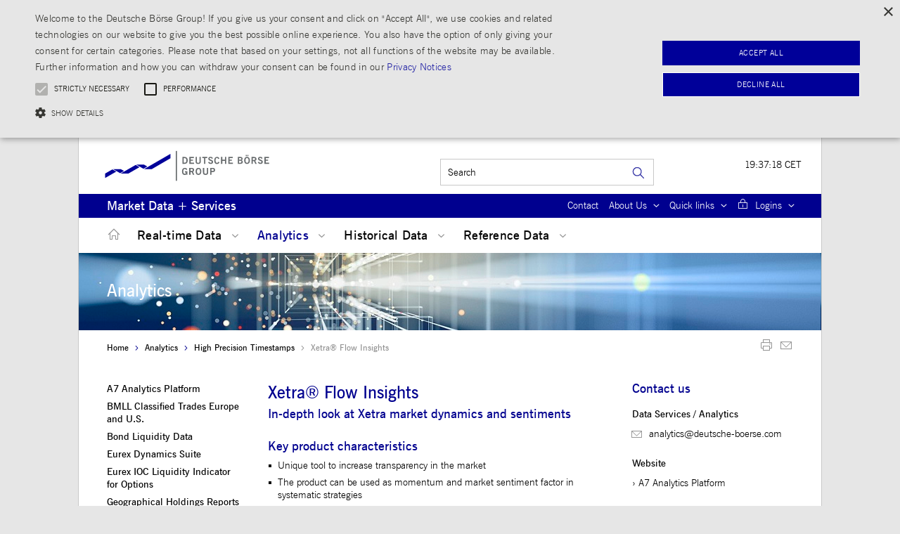

--- FILE ---
content_type: text/html;charset=UTF-8
request_url: https://www.mds.deutsche-boerse.com/mds-en/analytics/high-precision-timestamps/Xetra-Flow-Insights-2407626
body_size: 49739
content:






<!DOCTYPE html>
<html lang="en" dir="ltr">
<head>
<meta charset="UTF-8"/>
<title>Deutsche Börse Market Data + Services -Xetra® Flow Insights</title>
<meta http-equiv="X-UA-Compatible" content="IE=Edge,chrome=1"/>
<meta name="robots" content="index,follow"/>
  <meta name="description" content="Deutsche Börse Market Data + Services provides markets with indices, market data, analytics as well as software and outsourcing services. Our product and service offering is empowered by the world class technological infrastructure of Deutsche Börse Group, a leading global exchange organisation." />
<meta name="MobileOptimized" content="width">
<meta name="viewport" content="width=device-width, initial-scale=1.0">
  <script type="text/javascript" src="/blueprint/ruxitagentjs_ICA15789NPRTUVXfgqrux_10329260115094557.js" data-dtconfig="app=ea7c4b59f27d43eb|owasp=1|featureHash=ICA15789NPRTUVXfgqrux|rdnt=1|uxrgce=1|cuc=bqs6m6v1|mel=100000|expw=1|dpvc=1|lastModification=1769417759557|postfix=bqs6m6v1|tp=500,50,0|srbbv=2|agentUri=/blueprint/ruxitagentjs_ICA15789NPRTUVXfgqrux_10329260115094557.js|reportUrl=/blueprint/rb_bf96479slh|rid=RID_-491624447|rpid=1792250880|domain=dbgcloud.io" data-config='{"revision":1769417759557,"beaconUri":"\/blueprint\/rb_bf96479slh","agentUri":"\/blueprint\/ruxitagentjs_ICA15789NPRTUVXfgqrux_10329260115094557.js","environmentId":"bqs6m6v1","modules":"ICA15789NPRTUVXfgqrux"}' data-envconfig='{"tracestateKeyPrefix":"94baa653-b1819e67"}' data-appconfig='{"app":"ea7c4b59f27d43eb"}'></script><link rel="shortcut icon" type="image/x-icon" href="/resource/blob/1331484/56cbf89f552af10d52a7f9f57406227b/favicon/mds-en.ico"/>

<link rel="stylesheet" type="text/css" href="/blueprint/frontend/styles/compiled-css/main.css"/>
<link rel="stylesheet" type="text/css" href="/blueprint/frontend/styles/compiled-css/print.css" media="print" />
<!--[if lte IE 8]>
<link rel="stylesheet" type="text/css" href="/blueprint/frontend/styles/compiled-css/ie8.css"/>
<![endif]-->
<!--[if IE 9]>
<link rel="stylesheet" type="text/css" href="/blueprint/frontend/styles/compiled-css/ie9.css"/>
<![endif]-->
<!--[if IE]>
<link rel="stylesheet" type="text/css" href="/blueprint/frontend/styles/compiled-css/ie.css"/>
<![endif]-->

<script type="text/javascript" src="/blueprint/frontend/js/compiled-js/core/core.js"></script>


<link rel="stylesheet" type="text/css" href="/resource/themes/dbag-mds/css/dbag-mds-3627232-10.css"/>

<script type="text/javascript" src="/resource/themes/dbag-mds/js/commons-3627226-10.js"></script><script type="text/javascript" src="/resource/themes/dbag-mds/js/dbag-mds-3627228-10.js"></script>


<script type="text/javascript" src="/resource/settings/options/cookiebanner/dbg_mds_cookie-2125970-16.js"></script>
<script type="text/javascript" src="/resource/settings/options/cookiebanner/additional_cookie_script-2125908-1.js"></script>
<!-- Matomo Tag Manager ftl -->
<script type="text/plain" data-cookiescript="accepted" data-cookiecategory="performance">
var _mtm = window._mtm = window._mtm || [];
_mtm.push({'mtm.startTime': (new Date().getTime()), 'event': 'mtm.Start'});
var d=document, g=d.createElement('script'), s=d.getElementsByTagName('script')[0];
g.type='text/javascript'; g.async=true; g.src='https://analytics.deutsche-boerse.com/js/container_xr3OfffB.js'; s.parentNode.insertBefore(g,s);
</script>
<!-- End Matomo Tag Manager -->
</head>
<body class="no-js">
  

	
	<div id="print-preview">
		<button class="noprint">
			<span>Back to page</span>
		</button>
		<button class="print">
			<span class="icon icon-print"></span><span>Print</span>
		</button>
	</div>

	
	<ul id="skiplinks">
		
		<li><a class="skip" href="/mds-en/analytics/high-precision-timestamps/Xetra-Flow-Insights-2407626#row1">Skip to
				navigation (Press Enter).</a></li>
		<li><a class="skip" href="/mds-en/analytics/high-precision-timestamps/Xetra-Flow-Insights-2407626#row2">Skip to main
				content (Press Enter).</a></li>
	</ul>
	

		
		
			
		

		<div class="page">
		<h1 class="aural">Navigation and Service</h1>
			








	


<div id="page-header">
	
		<div id="header-logo">
			<a href="/mds-en"><object data="/resource/crblob/1629390/4a96abb804a37ea5d58c3ad65f1c4839/data/mds-svg-logo.svg" type="image/svg+xml" style="width:349px; height:80px; pointer-events: none;"><img src="/resource/blob/1337736/7376a338116291b8f60d16ea2482c74d/data/mds-logo.png.png" alt="Deutsche Börse Group" title="dbg-logo" width="227" /></object></a>
		</div>
	
	<div id="header-serviceBar">
		<h2 class="aural">Service Menu</h2>
		
		<div class="slogan">

			
			
				
					
						
							Market Data + Services
						
						
					
				
				
			

		</div>
		
		







  <div class="metaNav">
      <ul>
        
			
          
            
              <li class="first hidden-sm ">













    
    
    
    <a href="/mds-en/contact" >Contact</a>
</li>
            
            
            
          
        
			
          
            
            
            
              <li class="hidden-sm dropdown">













<a class="dropdown-btn" href="#">
	
	
	<span class="label">About Us</span>
	<span class="icon icon-down"></span>
</a>

	<ul class="dropdown-menu">
		
			<li>











    
    
    
    <a href="/mds-en/about-us/about-us" >Overview</a>
</li>
		
			<li>











    
    
    
    <a href="/mds-en/about-us/management" >Management</a>
</li>
		
			<li>











    
    
    
    <a href="/mds-en/about-us/our-teams" >Our Teams</a>
</li>
		
			<li>











    
    
    
    <a href="/mds-en/about-us/news-highlights" >News Highlights</a>
</li>
		
			<li>











    
    
    
    <a href="/mds-en/about-us/events" >Events</a>
</li>
		
			<li>











    
    
    
    <a href="/mds-en/about-us/career" >Career</a>
</li>
		
	</ul>

</li>
            
          
        
			
          
            
            
            
              <li class="hidden-sm dropdown">













<a class="dropdown-btn" href="#">
	
	
	<span class="label">Quick links</span>
	<span class="icon icon-down"></span>
</a>

	<ul class="dropdown-menu">
		
			<li>











    
    
    
    <a href="/mds-en/real-time-data/agreements" >Agreements &amp; Guidelines</a>
</li>
		
			<li>











    
    
    
    <a href="/mds-en/real-time-data/data-usage-declaration" >Data Usage Declaration</a>
</li>
		
			<li>











    
    
    
    <a href="/mds-en/real-time-data/how-to-order-data" >How to order data</a>
</li>
		
			<li>











    
    
    
    <a href="/mds-en/real-time-data/vendorlist" >Vendor list</a>
</li>
		
			<li>











    
    
    
    <a href="/mds-en/analytics" >Analytics</a>
</li>
		
			<li>











    
    
    
    <a href="/mds-en/historical-data/marketplace" >Marketplace</a>
</li>
		
	</ul>

</li>
            
          
        
			
          
            
            
              <li class="last dropdown">













<a class="dropdown-btn" href="#">
	
	<span class="icon icon-login"></span>
	<span class="label">Logins</span>
	<span class="icon icon-down"></span>
</a>

	<ul class="dropdown-menu">
		
			<li>













	
  
	
  
	<a href="https://sso.deutsche-boerse.com/cas/login?null"  target="_blank">
	
		
	
		
		
			
		
		
		
	  
		
	  		
	  		
			MD+S interactive
	  		
		
	 </a>

</li>
		
			<li>













	
  
	
  
	<a href="https://deutsche-boerse.com/dbg/app/open/hostfileservice?lang=en"  target="_blank">
	
		
	
		
		
			
		
		
		
	  
		
	  		
	  		
			Host File Service
	  		
		
	 </a>

</li>
		
			<li>













	
  
	
  
	<a href="https://wssonline.deutsche-boerse.com/"  target="_blank">
	
		
	
		
		
			
		
		
		
	  
		
	  		
	  		
			WSS Online Plus
	  		
		
	 </a>

</li>
		
	</ul>

</li>
            
            
          
        
      </ul>
  </div>





	</div>
	
		






<div id="header-clock" class="visible-lg">
  
  
  
  
  <time class="current-datetime">20:37:14 CET</time>
</div>


	
		














    




    





    <div id="header-search">
        <h2 class="aural"><a id="Search">Search</a></h2>
        <div class="dropdown-btn visible-sm">
            <span class="title">Search</span>
        </div>
        <form id="quicksearch" action="/search/mds-en/global-search/1331536" method="get">
          <input type="hidden" name="_csrf" value="3a90443f-ba0a-40da-ad05-648948b89ee8"/>
          <fieldset>
                    
                <input id="searchterm" class="searchtermHeader-autocomplete" data-url="/search/mds-en/analytics/high-precision-timestamps/1331536" data-nav-id="1331484" title="Search"
                       type="text" name="query"
                       placeholder="Search"  />

                <input id="searchbutton"
                       class="button hidden-sm"
                       type="submit"
                       title="Search"
                       value="Search"/>
            </fieldset>
        </form>
    </div>


	

	
	
		
		
	

</div>

			




<div id="page-nav">
  	
    








<div id="navPrimary">
	<h2 class="aural">Main Menu</h2>
	
	<div class="dropdown-btn visible-sm">
		<span class="title">Menu</span>
	</div>
	
	<ul class="level-1">
		
		
		<li class="first home hidden-sm">
			<a href="/mds-en" class="">
				<span class="icon icon-home" title="Home"></span>
				<span class="label">Home</span>
			</a>
		</li>
		
		
			
			
			
			

			
				
			
				
			
				
			

			<li class="   has-menu">
				
				
				<a href="/mds-en/real-time-data" class="">
					Real-time Data
					<span class="btn-touch icon icon-down"></span>
				</a>
				
				<div class="flyout">
					<strong class="title hidden-sm">Real-time Data</strong> <span class="icon icon-close visible-md"></span>
						<div class="inner">
							
								
								
							






<ul class="level-2">
	
		
		
		
		
			
		
			
		
			
				
		
		
		
		

		<li class="  ">

			<a href="/mds-en/real-time-data/spot-markets"> Deutsche Börse spot markets
				
			</a> 
				 
				
		</li>
	
		
		
		
		
			
		
			
		
			
				
		
		
		
		

		<li class="  ">

			<a href="/mds-en/real-time-data/derivatives-markets"> Deutsche Börse derivatives market
				
			</a> 
				 
				
		</li>
	
		
		
		
		
			
		
			
		
			
				
		
		
		
		

		<li class="  ">

			<a href="/mds-en/real-time-data/indices"> ISS STOXX Indices
				
			</a> 
				 
				
		</li>
	
		
		
		
		
			
		
			
		
			
				
		
		
		
		

		<li class="  ">

			<a href="/mds-en/real-time-data/energy-commodities"> Energy &amp; Commodities
				
			</a> 
				 
				
		</li>
	
		
		
		
		
			
		
			
		
			
				
		
		
		
		

		<li class="  ">

			<a href="/mds-en/real-time-data/European-spot-markets"> European spot markets
				
			</a> 
				 
				
		</li>
	
		
		
		
		
			
		
			
		
			
				
		
		
		
		

		<li class="  ">

			<a href="/mds-en/real-time-data/fixed-income"> Fixed income
				
			</a> 
				 
				
		</li>
	
		
		
		
		
			
		
			
		
			
				
		
		
		
		

		<li class="  ">

			<a href="/mds-en/real-time-data/foreign-exchange"> Foreign exchange
				
			</a> 
				 
				
		</li>
	
		
		
		
		
			
		
			
		
			
				
		
		
		
		

		<li class="  ">

			<a href="/mds-en/real-time-data/digital-assets"> Digital Assets
				
			</a> 
				 
				
		</li>
	
		
		
		
		
			
		
			
		
			
				
		
		
		
		

		<li class="  ">

			<a href="/mds-en/real-time-data/asian-markets"> Asian markets
				
			</a> 
				 
				
		</li>
	
		
		
		
		
			
		
			
		
			
				
		
		
		
		

		<li class="  ">

			<a href="/mds-en/real-time-data/Latin-American-markets"> Latin American markets
				
			</a> 
				 
				
		</li>
	
		
		
		
		
			
		
			
		
			
				
		
		
		
		

		<li class="  ">

			<a href="/mds-en/real-time-data/trax-mifid-ii-apa-service"> Trax MiFID II APA Service
				
			</a> 
				 
				
		</li>
	
		
		
		
		
			
		
			
		
			
				
		
		
		
		

		<li class="  ">

			<a href="/mds-en/real-time-data/mifid-ii-disaggregated-information-products"> MiFID II Disaggregated Information Products
				
			</a> 
				 
				
		</li>
	
		
		
		
		
			
		
			
		
			
				
		
		
		
		

		<li class="  has-menu">

			<a href="/mds-en/real-time-data/data-cooperations"> Data cooperations
				
					<span class="btn-touch"> <i class="icon icon-right"></i></span>
				
			</a> 
				 
				
					
					
					
				






<ul class="level-3">
	
		
		
		
		
			
		
			
		
			
				
		
		
		
		

		<li class="  ">

			<a href="/mds-en/real-time-data/data-cooperations/corporate-data"> Corporate data
				
			</a> 
				 
				
		</li>
	
</ul>

			
		</li>
	
		
		
		
		
			
		
			
		
			
				
		
		
		
		

		<li class="  ">

			<a href="/mds-en/real-time-data/Real-time-data-feeds"> Real-time data feeds
				
			</a> 
				 
				
		</li>
	
		
		
		
		
			
		
			
		
			
				
		
		
		
		

		<li class="  ">

			<a href="/mds-en/real-time-data/Delayed-data"> Delayed data
				
			</a> 
				 
				
		</li>
	
		
		
		
		
			
		
			
		
			
				
		
		
		
		

		<li class="  ">

			<a href="/mds-en/real-time-data/agreements"> Agreements &amp; Guidelines
				
			</a> 
				 
				
		</li>
	
		
		
		
		
			
		
			
		
			
				
		
		
		
		

		<li class="  ">

			<a href="/mds-en/real-time-data/data-usage-declaration"> Data Usage Declaration
				
			</a> 
				 
				
		</li>
	
		
		
		
		
			
		
			
		
			
				
		
		
		
		

		<li class="  ">

			<a href="/mds-en/real-time-data/how-to-order-data"> How to order data
				
			</a> 
				 
				
		</li>
	
		
		
		
		
			
		
			
		
			
				
		
		
		
		

		<li class="  ">

			<a href="/mds-en/real-time-data/vendorlist"> Vendor list
				
			</a> 
				 
				
		</li>
	
</ul>

							
							
						</div>
				</div>
				
		</li>
		
			
			
				
			
			
			

			
				
			
				
					
				
			
				
			

			<li class=" active  active  has-menu">
				
				
				<a href="/mds-en/analytics" class=" active">
					Analytics
					<span class="btn-touch icon icon-down"></span>
				</a>
				
				<div class="flyout">
					<strong class="title hidden-sm">Analytics</strong> <span class="icon icon-close visible-md"></span>
						<div class="inner">
							
								
								
							






<ul class="level-2">
	
		
		
		
		
			
		
			
		
			
				
		
		
		
		

		<li class="  has-menu">

			<a href="/mds-en/analytics/A7-Analytics-Platform"> A7 Analytics Platform
				
					<span class="btn-touch"> <i class="icon icon-right"></i></span>
				
			</a> 
				 
				
					
					
					
				






<ul class="level-3">
	
		
		
		
		
			
		
			
		
			
				
		
		
		
		

		<li class="  ">

			<a href="/mds-en/analytics/A7-Analytics-Platform/xetra-auction-simulator"> Xetra Auction Simulator
				
			</a> 
				 
				
		</li>
	
</ul>

			
		</li>
	
		
		
		
		
			
		
			
		
			
				
		
		
		
		

		<li class="  ">

			<a href="/mds-en/analytics/bmll"> BMLL Classified Trades Europe and U.S.
				
			</a> 
				 
				
		</li>
	
		
		
		
		
			
		
			
		
			
				
		
		
		
		

		<li class="  ">

			<a href="/mds-en/analytics/bond-liquidity-data"> Bond Liquidity Data
				
			</a> 
				 
				
		</li>
	
		
		
		
		
			
		
			
		
			
				
		
		
		
		

		<li class="  ">

			<a href="/mds-en/analytics/eurex-dynamics-suite"> Eurex Dynamics Suite
				
			</a> 
				 
				
		</li>
	
		
		
		
		
			
		
			
		
			
				
		
		
		
		

		<li class="  ">

			<a href="/mds-en/analytics/eurex-ioc-liquidity-indicator-for-options"> Eurex IOC Liquidity Indicator for Options
				
			</a> 
				 
				
		</li>
	
		
		
		
		
			
		
			
		
			
				
		
		
		
		

		<li class="  ">

			<a href="/mds-en/historical-data/marketplace/geographical-holdings-reports"> Geographical Holdings Reports
				
			</a> 
				 
				
		</li>
	
		
		
		
		
			
		
			
		
			
				
		
		
		
		

		<li class="  ">

			<a href="/mds-en/analytics/HHI-Insights"> HHI Insights
				
			</a> 
				 
				
		</li>
	
		
		
		
		
			
		
			
		
			
				
			
				
		
		
			
		
		
		

		<li class="active  active  ">

			<a href="/mds-en/analytics/high-precision-timestamps"> High Precision Timestamps
				
			</a> 
				 
				
		</li>
	
		
		
		
		
			
		
			
		
			
				
		
		
		
		

		<li class="  ">

			<a href="/mds-en/analytics/options-by-canari-dev"> Options by Canari.dev
				
			</a> 
				 
				
		</li>
	
		
		
		
		
			
		
			
		
			
				
		
		
		
		

		<li class="  ">

			<a href="/mds-en/analytics/Xetra-Flow-Insights"> Xetra Flow Insights
				
			</a> 
				 
				
		</li>
	
		
		
		
		
			
		
			
		
			
				
		
		
		
		

		<li class="  ">

			<a href="/mds-en/analytics/stefans-blog"> Stefan&#039;s Blog
				
			</a> 
				 
				
		</li>
	
</ul>

							
							
						</div>
				</div>
				
		</li>
		
			
			
			
			

			
				
			
				
			
				
			

			<li class="   has-menu">
				
				
				<a href="/mds-en/historical-data" class="">
					Historical Data
					<span class="btn-touch icon icon-down"></span>
				</a>
				
				<div class="flyout">
					<strong class="title hidden-sm">Historical Data</strong> <span class="icon icon-close visible-md"></span>
						<div class="inner">
							
								
								
							






<ul class="level-2">
	
		
		
		
		
			
		
			
		
			
				
		
		
		
		

		<li class="  has-menu">

			<a href="/mds-en/historical-data/marketplace"> Marketplace
				
					<span class="btn-touch"> <i class="icon icon-right"></i></span>
				
			</a> 
				 
				
					
					
					
				






<ul class="level-3">
	
		
		
		
		
			
		
			
				
			
		
			
				
		
		
		
		

		<li class=" active  has-menu">

			<a href="/mds-en/analytics"> Analytics
				
					<span class="btn-touch"> <i class="icon icon-right"></i></span>
				
			</a> 
				 
				
					
					
					
				






<ul class="level-4">
	
		
		
		
		
			
		
			
		
			
				
		
		
		
		

		<li class="  has-menu">

			<a href="/mds-en/analytics/A7-Analytics-Platform"> A7 Analytics Platform
				
					<span class="btn-touch"> <i class="icon icon-right"></i></span>
				
			</a> 
				 
				
					
					
					
				






<ul class="level-5">
	
		
		
		
		
			
		
			
		
			
				
		
		
		
		

		<li class="  ">

			<a href="/mds-en/analytics/A7-Analytics-Platform/xetra-auction-simulator"> Xetra Auction Simulator
				
			</a> 
				 
				
		</li>
	
</ul>

			
		</li>
	
		
		
		
		
			
		
			
		
			
				
		
		
		
		

		<li class="  ">

			<a href="/mds-en/analytics/bmll"> BMLL Classified Trades Europe and U.S.
				
			</a> 
				 
				
		</li>
	
		
		
		
		
			
		
			
		
			
				
		
		
		
		

		<li class="  ">

			<a href="/mds-en/analytics/bond-liquidity-data"> Bond Liquidity Data
				
			</a> 
				 
				
		</li>
	
		
		
		
		
			
		
			
		
			
				
		
		
		
		

		<li class="  ">

			<a href="/mds-en/analytics/eurex-dynamics-suite"> Eurex Dynamics Suite
				
			</a> 
				 
				
		</li>
	
		
		
		
		
			
		
			
		
			
				
		
		
		
		

		<li class="  ">

			<a href="/mds-en/analytics/eurex-ioc-liquidity-indicator-for-options"> Eurex IOC Liquidity Indicator for Options
				
			</a> 
				 
				
		</li>
	
		
		
		
		
			
		
			
		
			
				
		
		
		
		

		<li class="  ">

			<a href="/mds-en/historical-data/marketplace/geographical-holdings-reports"> Geographical Holdings Reports
				
			</a> 
				 
				
		</li>
	
		
		
		
		
			
		
			
		
			
				
		
		
		
		

		<li class="  ">

			<a href="/mds-en/analytics/HHI-Insights"> HHI Insights
				
			</a> 
				 
				
		</li>
	
		
		
		
		
			
		
			
		
			
				
			
				
		
		
			
		
		
		

		<li class="active  active  ">

			<a href="/mds-en/analytics/high-precision-timestamps"> High Precision Timestamps
				
			</a> 
				 
				
		</li>
	
		
		
		
		
			
		
			
		
			
				
		
		
		
		

		<li class="  ">

			<a href="/mds-en/analytics/options-by-canari-dev"> Options by Canari.dev
				
			</a> 
				 
				
		</li>
	
		
		
		
		
			
		
			
		
			
				
		
		
		
		

		<li class="  ">

			<a href="/mds-en/analytics/Xetra-Flow-Insights"> Xetra Flow Insights
				
			</a> 
				 
				
		</li>
	
		
		
		
		
			
		
			
		
			
				
		
		
		
		

		<li class="  ">

			<a href="/mds-en/analytics/stefans-blog"> Stefan&#039;s Blog
				
			</a> 
				 
				
		</li>
	
</ul>

			
		</li>
	
		
		
		
		
			
		
			
		
			
				
		
		
		
		

		<li class="  ">

			<a href="/mds-en/historical-data/marketplace/digital-assets"> Digital Assets
				
			</a> 
				 
				
		</li>
	
		
		
		
		
			
		
			
		
			
				
		
		
		
		

		<li class="  ">

			<a href="/mds-en/historical-data/marketplace/esg-data"> ESG Data
				
			</a> 
				 
				
		</li>
	
		
		
		
		
			
		
			
		
			
				
		
		
		
		

		<li class="  ">

			<a href="/mds-en/historical-data/marketplace/kneip-fund-data"> Kneip Fund Data
				
			</a> 
				 
				
		</li>
	
		
		
		
		
			
		
			
		
			
				
		
		
		
		

		<li class="  ">

			<a href="/mds-en/historical-data/marketplace/geographical-holdings-reports"> Geographical Holdings Reports
				
			</a> 
				 
				
		</li>
	
		
		
		
		
			
		
			
		
			
				
		
		
		
		

		<li class="  has-menu">

			<a href="/mds-en/Reference-Data"> Reference Data
				
					<span class="btn-touch"> <i class="icon icon-right"></i></span>
				
			</a> 
				 
				
					
					
					
				






<ul class="level-4">
	
		
		
		
		
			
		
			
		
			
				
		
		
		
		

		<li class="  ">

			<a href="/mds-en/Reference-Data/eurex-underlying-corporate-action"> Eurex Underlying Corporate Action
				
			</a> 
				 
				
		</li>
	
		
		
		
		
			
		
			
		
			
				
		
		
		
		

		<li class="  ">

			<a href="/mds-en/Reference-Data/propris"> PROPRIS
				
			</a> 
				 
				
		</li>
	
		
		
		
		
			
		
			
		
			
				
		
		
		
		

		<li class="  ">

			<a href="/mds-en/Reference-Data/wss"> WSS
				
			</a> 
				 
				
		</li>
	
</ul>

			
		</li>
	
		
		
		
		
			
		
			
		
			
				
		
		
		
		

		<li class="  ">

			<a href="/mds-en/historical-data/marketplace/historical-360t-market-data"> Historical 360T Market Data
				
			</a> 
				 
				
		</li>
	
		
		
		
		
			
		
			
		
			
				
		
		
		
		

		<li class="  ">

			<a href="/mds-en/historical-data/marketplace/360t-fx-snapshots"> 360T FX Snapshots
				
			</a> 
				 
				
		</li>
	
</ul>

			
		</li>
	
		
		
		
		
			
		
			
		
			
				
		
		
		
		

		<li class="  ">

			<a href="/mds-en/historical-data/eurex-file-service"> Eurex File Service
				
			</a> 
				 
				
		</li>
	
		
		
		
		
			
		
			
		
			
				
		
		
		
		

		<li class="  ">

			<a href="/mds-en/historical-data/agreements"> Agreements
				
			</a> 
				 
				
		</li>
	
</ul>

							
							
						</div>
				</div>
				
		</li>
		
			
			
			
				
			
			

			
				
			
				
			
				
			

			<li class=" last   has-menu">
				
				
				<a href="/mds-en/Reference-Data" class=" last">
					Reference Data
					<span class="btn-touch icon icon-down"></span>
				</a>
				
				<div class="flyout">
					<strong class="title hidden-sm">Reference Data</strong> <span class="icon icon-close visible-md"></span>
						<div class="inner">
							
								
								
							






<ul class="level-2">
	
		
		
		
		
			
		
			
		
			
				
		
		
		
		

		<li class="  ">

			<a href="/mds-en/Reference-Data/eurex-underlying-corporate-action"> Eurex Underlying Corporate Action
				
			</a> 
				 
				
		</li>
	
		
		
		
		
			
		
			
		
			
				
		
		
		
		

		<li class="  ">

			<a href="/mds-en/Reference-Data/propris"> PROPRIS
				
			</a> 
				 
				
		</li>
	
		
		
		
		
			
		
			
		
			
				
		
		
		
		

		<li class="  ">

			<a href="/mds-en/Reference-Data/wss"> WSS
				
			</a> 
				 
				
		</li>
	
</ul>

							
							
						</div>
				</div>
				
		</li>
		
		
		
		
			
				
					







	
	<li class="visible-sm ">
		






    
    
    
    <a href="/mds-en/contact" >Contact</a>

	</li>




				
		
			
				
					







	

	

	

	
		
	
		
	
		
	
		
	
		
	
		
	
	
	<li class=" visible-sm has-menu open ">
		<a href="" class=""> 
			About Us 
			<span class="btn-touch icon icon-down"></span> 
		</a> 
		
		
			
			
				<div class="flyout">
					<strong class="title hidden-sm"></strong> <span
						class="icon icon-close visible-md"></span>
					<div class="inner">

						
						<ul class="level-2">
							

							
							
							
							
							<li class="visible-sm ">
								











    
    
    
    <a href="/mds-en/about-us/about-us" >Overview</a>

							</li>
						</ul>
					</div>
				</div>
			
		
		
			
			
				<div class="flyout">
					<strong class="title hidden-sm"></strong> <span
						class="icon icon-close visible-md"></span>
					<div class="inner">

						
						<ul class="level-2">
							

							
							
							
							
							<li class="visible-sm ">
								











    
    
    
    <a href="/mds-en/about-us/management" >Management</a>

							</li>
						</ul>
					</div>
				</div>
			
		
		
			
			
				<div class="flyout">
					<strong class="title hidden-sm"></strong> <span
						class="icon icon-close visible-md"></span>
					<div class="inner">

						
						<ul class="level-2">
							

							
							
							
							
							<li class="visible-sm ">
								











    
    
    
    <a href="/mds-en/about-us/our-teams" >Our Teams</a>

							</li>
						</ul>
					</div>
				</div>
			
		
		
			
			
				<div class="flyout">
					<strong class="title hidden-sm"></strong> <span
						class="icon icon-close visible-md"></span>
					<div class="inner">

						
						<ul class="level-2">
							

							
							
							
							
							<li class="visible-sm ">
								











    
    
    
    <a href="/mds-en/about-us/news-highlights" >News Highlights</a>

							</li>
						</ul>
					</div>
				</div>
			
		
		
			
			
				<div class="flyout">
					<strong class="title hidden-sm"></strong> <span
						class="icon icon-close visible-md"></span>
					<div class="inner">

						
						<ul class="level-2">
							

							
							
							
							
							<li class="visible-sm ">
								











    
    
    
    <a href="/mds-en/about-us/events" >Events</a>

							</li>
						</ul>
					</div>
				</div>
			
		
		
			
			
				<div class="flyout">
					<strong class="title hidden-sm"></strong> <span
						class="icon icon-close visible-md"></span>
					<div class="inner">

						
						<ul class="level-2">
							

							
								
							
							
							
							
							<li class="visible-sm last ">
								











    
    
    
    <a href="/mds-en/about-us/career" >Career</a>

							</li>
						</ul>
					</div>
				</div>
			
		
	</li>


				
		
			
				
					







	

	

	

	
		
	
		
	
		
	
		
	
		
	
		
	
	
	<li class=" visible-sm has-menu open ">
		<a href="" class=""> 
			Quick links 
			<span class="btn-touch icon icon-down"></span> 
		</a> 
		
		
			
			
				<div class="flyout">
					<strong class="title hidden-sm"></strong> <span
						class="icon icon-close visible-md"></span>
					<div class="inner">

						
						<ul class="level-2">
							

							
							
							
							
							<li class="visible-sm ">
								











    
    
    
    <a href="/mds-en/real-time-data/agreements" >Agreements &amp; Guidelines</a>

							</li>
						</ul>
					</div>
				</div>
			
		
		
			
			
				<div class="flyout">
					<strong class="title hidden-sm"></strong> <span
						class="icon icon-close visible-md"></span>
					<div class="inner">

						
						<ul class="level-2">
							

							
							
							
							
							<li class="visible-sm ">
								











    
    
    
    <a href="/mds-en/real-time-data/data-usage-declaration" >Data Usage Declaration</a>

							</li>
						</ul>
					</div>
				</div>
			
		
		
			
			
				<div class="flyout">
					<strong class="title hidden-sm"></strong> <span
						class="icon icon-close visible-md"></span>
					<div class="inner">

						
						<ul class="level-2">
							

							
							
							
							
							<li class="visible-sm ">
								











    
    
    
    <a href="/mds-en/real-time-data/how-to-order-data" >How to order data</a>

							</li>
						</ul>
					</div>
				</div>
			
		
		
			
			
				<div class="flyout">
					<strong class="title hidden-sm"></strong> <span
						class="icon icon-close visible-md"></span>
					<div class="inner">

						
						<ul class="level-2">
							

							
							
							
							
							<li class="visible-sm ">
								











    
    
    
    <a href="/mds-en/real-time-data/vendorlist" >Vendor list</a>

							</li>
						</ul>
					</div>
				</div>
			
		
		
			
			
				<div class="flyout">
					<strong class="title hidden-sm"></strong> <span
						class="icon icon-close visible-md"></span>
					<div class="inner">

						
						<ul class="level-2">
							

							
							
							
							
							<li class="visible-sm ">
								











    
    
    
    <a href="/mds-en/analytics" >Analytics</a>

							</li>
						</ul>
					</div>
				</div>
			
		
		
			
			
				<div class="flyout">
					<strong class="title hidden-sm"></strong> <span
						class="icon icon-close visible-md"></span>
					<div class="inner">

						
						<ul class="level-2">
							

							
								
							
							
							
							
							<li class="visible-sm last ">
								











    
    
    
    <a href="/mds-en/historical-data/marketplace" >Marketplace</a>

							</li>
						</ul>
					</div>
				</div>
			
		
	</li>


				
		
			
				
		
	</ul>
	
</div>

    
    
        
        
          
          
        
          
          
        
          
          
        
    
        
        
          
          
            








	
		
			
				
					
					<div id="imgSection" class="hidden-sm" style="background-image:url(/resource/blob/2581328/e04ffd6ce5eb557655b27886f7e89c74/data/a7-analytics.jpg)">
						
						
						
							
							
								
									<p id="imgSectionTitle">Analytics</p>
								
							
						
					</div>
				
				
			
		
	

          
        
    
    








	
		
	
	
	
	



	<ul class="navFunctions">
		
		

		
		<li class="print">
			
			<a href="#" title="Print">
				<span class="icon icon-print" title="Print"></span>
				<span class="label">Print</span>
			</a>
		</li>

		
		

		

		

			
				
			

			
				
				
			

			
				
				
				
			

			<li class="recommend">
				
				<a href="mailto:?Subject=Deutsche%20B%C3%B6rse%20Market%20Data%20%2B%20Services%20-%20Recommended%20page&Body=%EF%BB%BFHello%2C%20%0D%0A%0D%0AI%20would%20like%20to%20recommend%20the%20following%20page%20of%20Deutsche%20B%C3%B6rse%20-%20Market%20Data%20%2B%20Services%20to%20you%3A%20%0D%0A%0D%0Ahttps%3A%2F%2Fwww.mds.deutsche-boerse.com%2Fmds-en%2Fanalytics%2Fhigh-precision-timestamps%2FXetra-Flow-Insights-2407626%20%0D%0A%0D%0AKind%20regards" title="Mail">
					<span class="icon icon-mail"></span>
					<span class="label">Mail</span>
				</a>
			</li>
		
	</ul>


    







	<div class="navBreadcrumb hidden-sm">
		<h2 class="aural">Breadcrumb Navigation</h2>
		<ul>
			
				
					
						
							<li class="first">
								
									
									
										<a href="/mds-en">Home</a>
									
									
									
								
							</li>
						
					
						
					
						
					
			
				
					
						
					
						
					
						
							<li class="">
							<span class="icon icon-right"></span>
								
									
									
									
									
										
											
												<a href="/mds-en/analytics">Analytics</a>
											
											
										
									
								
							</li>						
						
					
			
				
					
						
					
						
					
						
							<li class="">
							<span class="icon icon-right"></span>
								
									
									
									
									
										
											
												<a href="/mds-en/analytics/high-precision-timestamps">High Precision Timestamps</a>
											
											
										
									
								
							</li>						
						
					
			
				
					
						
					
						
							<li class="last">
								<span class="icon icon-right"></span>
								
									
									
									
										<span>Xetra® Flow Insights</span>
									
									
								
							</li>
						
					
						
					
			
		</ul>
	</div>


</div>

			





<div id="page-main" class="content-page-3-col">
	
	
		
		
		
		<div id="row1" class="row">
			<div id="col1" class="col secondaryNav">
						
							
							
								
								
									
										<h2 class="aural">Subnavigation</h2>
										<div class="dropdown-btn visible-md">
											<span class="title">Subnavigation</span>
											<span class="icon icon-down" title=""> </span>
										</div>
										














  
    
  









	
		
		
		
	










	<ul class="level-2">
		
			
			<li class="first has-menu ">
				






    
    
    
    <a href="/mds-en/analytics/A7-Analytics-Platform" >A7 Analytics Platform</a>

				
			      
			      	
			      	
			      	
			      










	<ul class="level-3">
		
			
			<li class="first last ">
				






    
    
    
    <a href="/mds-en/analytics/A7-Analytics-Platform/xetra-auction-simulator" >Xetra Auction Simulator</a>

					
			</li>
		
	</ul>



					
			</li>
		
			
			<li class="">
				






    
    
    
    <a href="/mds-en/analytics/bmll" >BMLL Classified Trades Europe and U.S.</a>

				
			      
			      	
			      	
			      	
			      










					
			</li>
		
			
			<li class="">
				






    
    
    
    <a href="/mds-en/analytics/bond-liquidity-data" >Bond Liquidity Data</a>

				
			      
			      	
			      	
			      	
			      










					
			</li>
		
			
			<li class="">
				






    
    
    
    <a href="/mds-en/analytics/eurex-dynamics-suite" >Eurex Dynamics Suite</a>

				
			      
			      	
			      	
			      	
			      










					
			</li>
		
			
			<li class="">
				






    
    
    
    <a href="/mds-en/analytics/eurex-ioc-liquidity-indicator-for-options" >Eurex IOC Liquidity Indicator for Options</a>

				
			      
			      	
			      	
			      	
			      










					
			</li>
		
			
			<li class="">
				






    
    
    
    <a href="/mds-en/historical-data/marketplace/geographical-holdings-reports" >Geographical Holdings Reports</a>

				
			      
			      	
			      	
			      	
			      










					
			</li>
		
			
			<li class="">
				






    
    
    
    <a href="/mds-en/analytics/HHI-Insights" >HHI Insights</a>

				
			      
			      	
			      	
			      	
			      










					
			</li>
		
			
			<li class="active">
				






    
    
    
    <a href="/mds-en/analytics/high-precision-timestamps" >High Precision Timestamps</a>

				
			      
			      	
			      	
			      	
			      










					
			</li>
		
			
			<li class="">
				






    
    
    
    <a href="/mds-en/analytics/options-by-canari-dev" >Options by Canari.dev</a>

				
			      
			      	
			      	
			      	
			      










					
			</li>
		
			
			<li class="">
				






    
    
    
    <a href="/mds-en/analytics/Xetra-Flow-Insights" >Xetra Flow Insights</a>

				
			      
			      	
			      	
			      	
			      










					
			</li>
		
			
			<li class="last ">
				






    
    
    
    <a href="/mds-en/analytics/stefans-blog" >Stefan&#039;s Blog</a>

				
			      
			      	
			      	
			      	
			      










					
			</li>
		
	</ul>








									 
								
							

							

							
							
							
						
					</div>
				
			

				
				
					<div id="col2" class="col main">
						
							
							

							
								<h1 class="aural">Content</h1>
								






	
	
		




<div class="product content">

    
    
        <h1 class="title">
            Xetra® Flow Insights
                
            
                <span class="subtitle">
					In-depth look at Xetra market dynamics and sentiments
				</span>
            
        </h1>
    
    
    
    
    

    
    
        <div class="introduction rte-text">
            
                <h2>Key product characteristics</h2>
            
            
                <div><ul class="rte--list"><li>Unique tool to increase transparency in the market</li><li>The product can be used as momentum and market sentiment factor in systematic strategies</li><li>It covers more than 3000 instruments traded on Xetra with an ever-expanding coverage providing ISIN level granularity</li></ul><h2>Data details</h2><ul class="rte--list"><li>Flow is defined as the net traded volume (buy minus sell volume)</li><li>The product provides flow breakdowns for all trading activity on Xetra® (including retail trading) into aggressive, passive and auction activity for ‘agent’, ‘market maker’ and ‘proprietary trading’ market participants. This is further broken down by the side of the trading activity, i.e. Buy and Sell</li><li>Xetra Flow Insights offers more than 55 enhanced metrics, including the number of executions, number of executed quantity and executed notional</li><li>It covers more than 3,000 Xetra instruments and provides ISIN level granularity</li><li>Data is aggregated and delivered daily at T+1 in CSV format</li><li>Xetra Flow Insights is available via the Marketplace and can be ordered separately for the two product classes Equity and ETP </li><li>Please contact us if you are interested in sample files or free trials</li></ul><h2>Xetra Flow Insights Equity</h2><p>Calculated for all shares traded on Xetra, including the German blue chips from the DAX®, MDAX®, SDAX® and TecDAX®.</p><h2>Xetra Flow Insights ETP</h2><p>Calculated for all ETFs, ETCs, and ETNs traded at Xetra.</p><p><br/></p></div>
                
            
        </div>
    

    
    <div class="accordion">
        
        
    </div>

    

    
        <div class="relatedItems">
            <h2>Related products and services</h2>
            <div class="boxes">
                    
                
                    <div class="box box-product">
                        






    
    <ul class="navBreadcrumb">
        
        
            
        
            
                <li class="first">
                    <span
                        class="segment">Real-time Data</span>
                </li>
            
        
            
                <li class="">
                    <span class="icon icon-right"></span><span
                        class="segment">Deutsche Börse derivatives market</span>
                </li>
            
        
    </ul>

    
    
        <h3 class="title">
            












<a href="/mds-en/real-time-data/derivatives-markets/Eurex-Ultra-1341054" >
	

	
		
			
		
		
	
	  
	
  		
  		
			Eurex Ultra
  		
	
	
</a>
        </h3>
    

    
    






  
  
  
  <div class="link link-more">
		<span class="icon icon-right"></span>
		<a class="label more-label" href="/mds-en/real-time-data/derivatives-markets/Eurex-Ultra-1341054" >
			More
		</a>
  </div>



                    </div>
                
                    <div class="box box-product">
                        






    
    <ul class="navBreadcrumb">
        
        
            
        
            
                <li class="first">
                    <span
                        class="segment">Real-time Data</span>
                </li>
            
        
            
                <li class="">
                    <span class="icon icon-right"></span><span
                        class="segment">Deutsche Börse derivatives market</span>
                </li>
            
        
    </ul>

    
    
        <h3 class="title">
            












<a href="/mds-en/real-time-data/derivatives-markets/Eurex-Core-1341066" >
	

	
		
			
		
		
	
	  
	
  		
  		
			Eurex Core
  		
	
	
</a>
        </h3>
    

    
    






  
  
  
  <div class="link link-more">
		<span class="icon icon-right"></span>
		<a class="label more-label" href="/mds-en/real-time-data/derivatives-markets/Eurex-Core-1341066" >
			More
		</a>
  </div>



                    </div>
                
            </div>
        </div>
    
</div>
	
	

							

							
							
							
						
					</div>
				
			

				
				
					<div id="col3" class="col sidebar">
						
							
							

							

							
								








	

	

	

	

	

	

	

	





	






    <div class="module">
        <div>
    <table>
        <tbody>
            <tr>
                <td>
                    <h3 class="title">Contact us</h3>
                </td>
            </tr>
            <tr>
                <td>
                    <strong class="title contact-name">Data Services / Analytics</strong>
                </td>
            </tr>
            <tr>
                <td>
                    <ul class="contact-list">
                        <li>
                        <span class="icon icon-mail"></span>
                        <span class="print-only">Email</span>
                        <a href="mailto:analytics@deutsche-boerse.com"> analytics@deutsche-boerse.com</a>
                        </li>
                    </ul>
                </td>
            </tr>
        </tbody> 
    </table>
    <p>&nbsp;</p>
    <table>
        <tbody>
            <tr>
                <td>
                    <strong class="title contact-name">Website</strong>
                </td>
            </tr>
            <tr>
                <td>
                    <a href="https://a7.deutsche-boerse.com/" target="_self">&#155; A7 Analytics Platform</a>
                </td>
            </tr>
        </tbody> 
    </table>
    <p>&nbsp;</p>
    <table>
        <tbody>
            <tr>
                <td>
                    <strong class="title contact-name">Videos</strong>
                </td>
            </tr>
            <tr>
                <td>
                    <a href="/mds-en/about-us/news-highlights/Deutsche-B-rse-s-Analytics-Suite-2624472" target="_self">&#155; Deutsche Börse’s Analytics Suite</a>
                </td>
            </tr>
            <tr>
 <tr>
                <td>
                    <a href="/mds-en/about-us/news-highlights/New-A7-Analytics-video-out-now--3159390" target="_self">&#155; A7 Analytics Platform</a>
                </td>
            </tr>
            <tr>
             <tr>
                <td>
                    <a href="/mds-en/about-us/news-highlights/Pushing-the-boundaries-3503706" target="_self">&#155; Pushing the boundaries</a><br>
                </td>
            </tr>
            </tbody> 
    </table>
 
</div>

    </div>


	















	<div class="module module-contact">
		<h3 class="title">Contact</h3>
		
			
		










<strong class="title contact-name">Market Data + Services / Analytics</strong>
<ul class="contact-list">

    
        
    
    
        
    
    
        
            
                
                    <li>
                        <span class="icon icon-mail"></span>
                        <span class="print-only">Email</span>
                        <a href="mailto:analytics@deutsche-boerse.com">
                            analytics@deutsche-boerse.com
                        </a>
                    </li>
                
            
        
    
    
</ul>





	</div>



	




















	<div  class="module module-download">
		<h3 class="title">
			
				
				
					Download
				
			
		</h3>
		<ul class="download-list">
			
				<li>
					<strong class="title">Product sheet: Xetra Flow Insights</strong>
					






	
	
	
	<span class="icon icon-download"></span> 
	<a href="/resource/blob/2407644/6e78c73ed6449f46b873c5b339b672c8/data/xetra-flow-insights-productsheet.pdf" target="_blank">  
		PDF
		&nbsp;44.44&nbsp;KB
	</a>

				</li>
			
		</ul>
	</div>





	









	

	
		
					
		
		
	


	



















	
		
		
						
		
	




	









	

	
		
		
							
				<div class="module module-subscription">
					
						
						
					








	
		
	
  
	
  
	<a href="https://console.marketplace.deutsche-boerse.com/home" class="btn btn-subscription"  target="_blank">
	
		
			<span class="icon icon-right"></span>
		
	
		
		
			
		
		
		
	  
		
	  		
	  			<span class="label">Marketplace</span>
	  		
	  		
		
	 </a>

				
				</div>			
					
		
	


	



















	
		
		
			
				<div class="module module-relatedNews">
					<h3 class="title">Related News</h3>				
					<ul class="relatedNews-list">
						
							<li>












<a href="/mds-en/about-us/news-highlights/WSS-Online-Plus-Live-Sessions-3396760" >
	

	
		
			
		
		
	
	  
	
  		
  		
			WSS Online Plus Live Sessions
  		
	
	
</a></li>
						
							<li>












<a href="/mds-en/about-us/news-highlights/Deutsche-B-rse-partners-with-Kaiko-and-extends-its-offering-to-the-crypto-sector-3111628" >
	

	
		
			
		
		
	
	  
	
  		
  		
			Deutsche Börse Partners with Kaiko
  		
	
	
</a></li>
						
					</ul>
				</div>
						
		
	




	























							
							
							
						
					</div>
		</div>
		
	
		
		
		
	
</div>
			






<div id="page-footer">
	<h1 class="aural">Service</h1>

	
	<div class="footerLinks">
		<ul>

		
			
		
			
				
				
			
		
			
				
				
			
		
			
				
				
					
					<li class="visible-sm dropdown">
						







<a class="dropdown-btn" href="#">
	
	<span class="icon icon-login"></span>
	<span class="label">Logins</span>
	<span class="icon icon-down"></span>
</a>

	<ul class="dropdown-menu">
		
			<li>













	
  
	
  
	<a href="https://sso.deutsche-boerse.com/cas/login?null"  target="_blank">
	
		
	
		
		
			
		
		
		
	  
		
	  		
	  		
			MD+S interactive
	  		
		
	 </a>

</li>
		
			<li>













	
  
	
  
	<a href="https://deutsche-boerse.com/dbg/app/open/hostfileservice?lang=en"  target="_blank">
	
		
	
		
		
			
		
		
		
	  
		
	  		
	  		
			Host File Service
	  		
		
	 </a>

</li>
		
			<li>













	
  
	
  
	<a href="https://wssonline.deutsche-boerse.com/"  target="_blank">
	
		
	
		
		
			
		
		
		
	  
		
	  		
	  		
			WSS Online Plus
	  		
		
	 </a>

</li>
		
	</ul>


					</li>
				
			
		

		
			
			<li class="">
			











    
    
    
    <a href="/mds-en/contact" >Contact</a>

			</li>
		
			
			<li class="dropdown">
			













<a class="dropdown-btn" href="#">
	
	
	<span class="label">Deutsche Börse Group websites</span>
	<span class="icon icon-down"></span>
</a>

	<ul class="dropdown-menu">
		
			<li>








	
  
	
  
	<a href="http://deutsche-boerse.com/dbg-en"  target="_blank">
	
		
	
		
		
			
		
		
		
	  
		
	  		
	  		
			Deutsche Börse Group
	  		
		
	 </a>

</li>
		
			<li>








	
  
	
  
	<a href="https://www.360t.com/"  target="_blank">
	
		
	
		
		
			
		
		
		
	  
		
	  		
	  		
			360T
	  		
		
	 </a>

</li>
		
			<li>








	
  
	
  
	<a href="http://www.clearstream.com/clearstream-en"  target="_blank">
	
		
	
		
		
			
		
		
		
	  
		
	  		
	  		
			Clearstream
	  		
		
	 </a>

</li>
		
			<li>








	
  
	
  
	<a href="https://www.cashmarket.deutsche-boerse.com/cash-en/"  target="_blank">
	
		
	
		
		
			
		
		
		
	  
		
	  		
	  		
			Deutsche Börse
	  		
		
	 </a>

</li>
		
			<li>








	
  
	
  
	<a href="https://www.eex.com/en/"  target="_blank">
	
		
	
		
		
			
		
		
		
	  
		
	  		
	  		
			EEX
	  		
		
	 </a>

</li>
		
			<li>








	
  
	
  
	<a href="https://www.eurex.com/ex-en/"  target="_blank">
	
		
	
		
		
			
		
		
		
	  
		
	  		
	  		
			Eurex
	  		
		
	 </a>

</li>
		
			<li>








	
  
	
  
	<a href="https://stoxx.com/"  target="_blank">
	
		
	
		
		
			
		
		
		
	  
		
	  		
	  		
			Indices
	  		
		
	 </a>

</li>
		
			<li>








	
  
	
  
	<a href="https://live.deutsche-boerse.com/en"  target="_blank">
	
		
	
		
		
			
		
		
		
	  
		
	  		
	  		
			Live Markets
	  		
		
	 </a>

</li>
		
	</ul>


			</li>
		
		</ul>
	</div>

	
	
		



<div id="socialShares">
    <p class="shareTitle">Share this page</p>
    <ul class="shareList">
        
            
            <li>
                <a href="http://www.linkedin.com/shareArticle?mini=true&amp;url=https://www.mds.deutsche-boerse.com/mds-en/analytics/high-precision-timestamps/Xetra-Flow-Insights-2407626&amp;title=Xetra%C2%AE+Flow+Insights&amp;summary=Xetra%C2%AE+Flow+Insights" title="Share this page on LinkedIn" target="_blank">
                    
                        





<img src="/resource/crblob/1337094/b8eefcda23700f1919ae2287530edce8/data/ico-linkedin.png" alt=""/>
                    
                </a>
            </li>
        
            
            <li>
                <a href="https://www.xing.com/social_plugins/share?url=https://www.mds.deutsche-boerse.com/mds-en/analytics/high-precision-timestamps/Xetra-Flow-Insights-2407626" title="Share this page on Xing" target="_blank">
                    
                        





<img src="/resource/crblob/1337082/1fcd28a6e8d9c4df59137810aa24c64c/data/ico-xing.png" alt=""/>
                    
                </a>
            </li>
        
    </ul>
</div>
	

	<div class="siteInfo">
		<span>© Deutsche Börse Group 2026</span>
		
		
			
				<ul class="nav-footer">
				
					<li  class="first">
						











    
    
    
    <a href="/mds-en/disclaimer" >Disclaimer</a>

					</li>
				
					<li  class="">
						











    
    
    
    <a href="/mds-en/privacy-notice" >Privacy notice</a>

					</li>
				
					<li  class="last">
						











    
    
    
    <a href="/mds-en/imprint" >Imprint</a>

					</li>
				
			</ul>
		
	</div>

	
	<p class="navToTop">
		
		<a href="#" title="To the top">
			<span class="label">To the top</span>
			<span title="To the top" class="icon icon-up"></span>
		</a>
	</p>

	
	
		



	

</div>

		</div>


	<noscript><img id="DCSIMG" alt="DCSIMG" width="1" height="1"
				src="http://sdc3.deutsche-boerse.com/njs.gif?dcsuri=/nojavascript&amp;WT.js=No&amp;dcssip=deutsche-boerse.com" style="border: 0px;">
	</noscript>

	
	
	<div id="divLoadingDataLabel" style="display: none;">Loading data</div>
</body>
</html>


--- FILE ---
content_type: text/css;charset=UTF-8
request_url: https://www.mds.deutsche-boerse.com/blueprint/frontend/styles/compiled-css/main.css
body_size: 152419
content:
/*! ]init[ - v1.0.0 - 2023-06-09T14:03:29Z */


.clearfix,.row,#page-header #header-serviceBar,.search-form,.letter-index,.search-results form,.search-results .form-group.paging ul,.main .article.content,#navPrimary ul.level-1,.no-js .slides,.navigator-item,.boxes,.cf{*zoom:1}.clearfix:before,.row:before,#page-header #header-serviceBar:before,.search-form:before,.letter-index:before,.search-results form:before,.search-results .form-group.paging ul:before,.main .article.content:before,#navPrimary ul.level-1:before,.no-js .slides:before,.navigator-item:before,.boxes:before,.clearfix:after,.row:after,#page-header #header-serviceBar:after,.search-form:after,.letter-index:after,.search-results form:after,.search-results .form-group.paging ul:after,.main .article.content:after,#navPrimary ul.level-1:after,.no-js .slides:after,.navigator-item:after,.boxes:after,.cf:before,.cf:after{content:" ";display:table}.clearfix:after,.row:after,#page-header #header-serviceBar:after,.search-form:after,.letter-index:after,.search-results form:after,.search-results .form-group.paging ul:after,.main .article.content:after,#navPrimary ul.level-1:after,.no-js .slides:after,.navigator-item:after,.boxes:after,.cf:after{clear:both}.form-select,form select{padding:4px 4px 4px 8px;-webkit-appearance:none;-moz-appearance:none;appearance:none;cursor:pointer;border-radius:0;border:1px solid #c8c8c8;background:#fff url('[data-uri]') no-repeat right center}.ul-list,.bullet-list,.rte-text ul,ul.rte--list,.list-vendor-products,.link-list,.list-products,.furtherInformation ul{list-style-type:none}.decimal-list,.rte-text ol,ol.rte--list{margin-left:20px;margin-bottom:2px;list-style-type:decimal;overflow:hidden}.decimal-list li,.rte-text ol li,ol.rte--list li{margin-bottom:3px}.bullet-list,.rte-text ul,ul.rte--list,.list-vendor-products{margin-left:0;overflow:hidden}.link-list .icon,.list-products .icon,.furtherInformation ul .icon{display:inline-block;line-height:inherit;font-size:1em;vertical-align:middle;color:inherit}.link-list li+li,.list-products li+li,.furtherInformation ul li+li{border-top:1px solid #c8c8c8}.li-item-bullets,.bullet-list li,.rte-text ul li,ul.rte--list li,.list-vendor-products li{margin-bottom:6px;padding-left:14px;background:url("../../img/icons/ico-bullet.png") no-repeat 0 2px}.li-item-arrow,.link-list li,.list-products li,.furtherInformation ul li{position:relative;margin:0;display:block;padding:7px 0 6px}.li-item-arrow a,.link-list li a,.list-products li a,.furtherInformation ul li a{color:#000;display:block}.li-item-arrow a a:hover,.link-list li a a:hover,.list-products li a a:hover,.furtherInformation ul li a a:hover,.li-item-arrow a a:focus,.link-list li a a:focus,.list-products li a a:focus,.furtherInformation ul li a a:focus,.li-item-arrow a a:active,.link-list li a a:active,.list-products li a a:active,.furtherInformation ul li a a:active{text-decoration:underline}.li-item-arrow a .icon,.link-list li a .icon,.list-products li a .icon,.furtherInformation ul li a .icon{display:inline-block;line-height:0;font-size:1em;line-height:0;vertical-align:middle}.li-item-arrow a .icon,.link-list li a .icon,.list-products li a .icon,.furtherInformation ul li a .icon{color:#919191}.li-item-arrow a .label,.link-list li a .label,.list-products li a .label,.furtherInformation ul li a .label{font-family:"newsGothic_light",Tahoma,Arial,Verdana,Helvetica,sans-serif}.li-item-arrow a:hover,.link-list li a:hover,.list-products li a:hover,.furtherInformation ul li a:hover,.li-item-arrow a:hover .label,.link-list li a:hover .label,.list-products li a:hover .label,.furtherInformation ul li a:hover .label{text-decoration:none;color:#00008f}.li-item-arrow:hover,.link-list li:hover,.list-products li:hover,.furtherInformation ul li:hover{background:#e6e6e6;border-color:#c8c8c8;transition-property:all;transition-duration:.35s;-webkit-transition-property:all;-webkit-transition-duration:.35s;-moz-transition-property:all;-moz-transition-duration:.35s;-ms-transition-property:all;-ms-transition-duration:.35s;-o-transition-property:all;-o-transition-duration:.35s}.li-item-arrow:hover a,.link-list li:hover a,.list-products li:hover a,.furtherInformation ul li:hover a{color:#00008f}#page-header #header-logo a,.news-module .content-wrapper .bx-controls a,.news-module-one .content-wrapper .bx-controls a{-webkit-tap-highlight-color:transparent}html,body,div,span,applet,object,iframe,h1,h2,h3,h4,h5,h6,p,blockquote,pre,a,abbr,acronym,address,big,cite,code,del,dfn,em,font,img,ins,kbd,q,s,samp,small,strike,strong,sub,sup,tt,var,dl,dt,dd,ol,ul,li,fieldset,form,label,legend,table,caption,tbody,tfoot,thead,tr,th,td{margin:0;padding:0;border:0;outline:0;font-weight:inherit;font-style:inherit;font-family:inherit;vertical-align:baseline}body{line-height:1em;background-color:#fff}ol,ul{list-style:none}*:first-child+html ul li{zoom:1}*:first-child+html input[type='submit']{overflow:visible;width:auto}*:first-child+html button{overflow:visible}input::-moz-focus-inner,button::-moz-focus-inner{border:0;padding:0}input,select{margin:0}input,button{font-family:inherit}table{border-collapse:collapse;border-spacing:0}caption,th,td{font-weight:normal}blockquote,q{quotes:none}blockquote:before,blockquote:after,q:before,q:after{content:'';content:none}article,aside,details,figcaption,figure,footer,header,hgroup,menu,nav,section{display:block}a:focus{outline:1px dotted #000;text-decoration:underline}a img{vertical-align:sub;border:none}.floatleft,.float-left{float:left}.floatright,.float-right{float:right}.clearboth,.clear{clear:both}.clearfix,.row,#page-header #header-serviceBar,.search-form,.letter-index,.search-results form,.search-results .form-group.paging ul,.main .article.content,#navPrimary ul.level-1,.no-js .slides,.navigator-item,.boxes,.cf{zoom:1}.clearfix:before,.row:before,#page-header #header-serviceBar:before,.search-form:before,.letter-index:before,.search-results form:before,.search-results .form-group.paging ul:before,.main .article.content:before,#navPrimary ul.level-1:before,.no-js .slides:before,.navigator-item:before,.boxes:before,.clearfix:after,.row:after,#page-header #header-serviceBar:after,.search-form:after,.letter-index:after,.search-results form:after,.search-results .form-group.paging ul:after,.main .article.content:after,#navPrimary ul.level-1:after,.no-js .slides:after,.navigator-item:after,.boxes:after,.cf:before,.cf:after{content:"\0020";display:block;height:0;overflow:hidden}.clearfix:after,.row:after,#page-header #header-serviceBar:after,.search-form:after,.letter-index:after,.search-results form:after,.search-results .form-group.paging ul:after,.main .article.content:after,#navPrimary ul.level-1:after,.no-js .slides:after,.navigator-item:after,.boxes:after,.cf:after{clear:both}.aural{width:1px;height:1px;position:absolute;top:-1000px;overflow:hidden}.hidden,.noJS-hidden{display:none !important;visibility:hidden !important}@font-face{font-family:'boerse';src:url("../../fonts/icon-font/fonts/boerse.eot");src:url("../../fonts/icon-font/fonts/boerse.eot?#iefix") format("embedded-opentype"),url("../../fonts/icon-font/fonts/boerse.woff") format("woff"),url("../../fonts/icon-font/fonts/boerse.ttf") format("truetype"),url("../../fonts/icon-font/fonts/boerse.svg#boerse") format("svg");font-weight:normal;font-style:normal}@font-face{font-family:'newsGothic_light';src:url("../../fonts/News-Gothic/BT-Light/NGT45__W.eot");src:url("../../fonts/News-Gothic/BT-Light/NGT45__W.eot?#iefix") format("embedded-opentype"),url("../../fonts/News-Gothic/BT-Light/NGT45__W.woff") format("woff"),url("../../fonts/News-Gothic/BT-Light/NGT45__W.ttf") format("truetype"),url("../../fonts/News-Gothic/BT-Light/NGT45__W.svg#NGT45__W") format("svg");font-weight:normal;font-style:normal}@font-face{font-family:'newsGothic_roman';src:url("../../fonts/News-Gothic/BT/NGT55__W.eot");src:url("../../fonts/News-Gothic/BT/NGT55__W.eot?#iefix") format("embedded-opentype"),url("../../fonts/News-Gothic/BT/NGT55__W.woff") format("woff"),url("../../fonts/News-Gothic/BT/NGT55__W.ttf") format("truetype"),url("../../fonts/News-Gothic/BT/NGT55__W.svg#NGT55__W") format("svg");font-weight:normal;font-style:normal}@font-face{font-family:'newsGothic_demi';src:url("../../fonts/News-Gothic/BT-Demi/NGT65__W.eot");src:url("../../fonts/News-Gothic/BT-Demi/NGT65__W.eot?#iefix") format("embedded-opentype"),url("../../fonts/News-Gothic/BT-Demi/NGT65__W.woff") format("woff"),url("../../fonts/News-Gothic/BT-Demi/NGT65__W.ttf") format("truetype"),url("../../fonts/News-Gothic/BT-Demi/NGT65__W.svg#NGT65__W") format("svg");font-weight:normal;font-style:normal}@font-face{font-family:'newsGothic_bold';src:url("../../fonts/News-Gothic/BT-Bold/NGT75__W.eot");src:url("../../fonts/News-Gothic/BT-Bold/NGT75__W.eot?#iefix") format("embedded-opentype"),url("../../fonts/News-Gothic/BT-Bold/NGT75__W.woff") format("woff"),url("../../fonts/News-Gothic/BT-Bold/NGT75__W.ttf") format("truetype"),url("../../fonts/News-Gothic/BT-Bold/NGT75__W.svg#NGT75__W") format("svg");font-weight:normal;font-style:normal}.aural{position:absolute;display:block;left:-2000px;top:auto;width:1px;height:1px}#print-preview{display:none}.clearfix:before,.row:before,#page-header #header-serviceBar:before,.search-form:before,.letter-index:before,.search-results form:before,.search-results .form-group.paging ul:before,.main .article.content:before,#navPrimary ul.level-1:before,.no-js .slides:before,.navigator-item:before,.boxes:before,.clearfix:after,.row:after,#page-header #header-serviceBar:after,.search-form:after,.letter-index:after,.search-results form:after,.search-results .form-group.paging ul:after,.main .article.content:after,#navPrimary ul.level-1:after,.no-js .slides:after,.navigator-item:after,.boxes:after,.cf:before,.cf:after{content:" ";display:table}.clearfix:after,.row:after,#page-header #header-serviceBar:after,.search-form:after,.letter-index:after,.search-results form:after,.search-results .form-group.paging ul:after,.main .article.content:after,#navPrimary ul.level-1:after,.no-js .slides:after,.navigator-item:after,.boxes:after,.cf:after{clear:both}.print-only,.nojs{display:none}div.videoImgWrap img{width:227px !important;height:151px !important}body{overflow-y:scroll;background-color:#e6e6e6}html{font-size:62.5%}html{-webkit-text-size-adjust:none}body{font-family:"newsGothic_light",Tahoma,Arial,Verdana,Helvetica,sans-serif;font-size:14px;font-size:1.4rem;line-height:18px}h1,h2,h3,h4,h5,h6,.title{color:#00008f}p,h1,h2,h3,h4,h5,h6{margin-bottom:6px}h1{font-family:"newsGothic_light",Tahoma,Arial,Verdana,Helvetica,sans-serif}h2,h3,h4,h5,h6,strong,.label,.title{font-family:"newsGothic_demi",Tahoma,Arial,Verdana,Helvetica,sans-serif}#page-header .slogan{font-size:18px;font-size:1.8rem;font-family:"newsGothic_demi",Tahoma,Arial,Verdana,Helvetica,sans-serif}#page-header .metaNav{font-size:12px;font-size:1.2rem;font-family:"newsGothic_light",Tahoma,Arial,Verdana,Helvetica,sans-serif}.topNavigation{font-size:18px;font-size:1.8rem;line-height:1em}.topNavigation .subNavigation{font-size:14px;font-size:1.4rem;line-height:22px}.secondaryNav{font-size:14px;font-size:1.4rem;font-family:"newsGothic_demi",Tahoma,Arial,Verdana,Helvetica,sans-serif}.navBreadcrumb{font-size:12px;font-size:1.2rem;font-family:"newsGothic_demi",Tahoma,Arial,Verdana,Helvetica,sans-serif;color:#919191}#imgSectionTitle{font-size:24px;font-size:2.4rem;font-family:"newsGothic_demi",Tahoma,Arial,Verdana,Helvetica,sans-serif;color:#fff}.main h2{font-size:18px;font-size:1.8rem;margin-bottom:20px;font-family:"newsGothic_demi",Tahoma,Arial,Verdana,Helvetica,sans-serif}.main .title{font-family:"newsGothic_demi",Tahoma,Arial,Verdana,Helvetica,sans-serif;font-size:24px;font-size:2.4rem;display:block;line-height:30px;margin-bottom:25px}.main .title .subtitle{font-size:18px;font-size:1.8rem;display:block;line-height:20px;margin-top:5px}.main .picture .caption-wrapper{font-size:12px;font-size:1.2rem}.main .picture .caption-wrapper .caption,.main .picture .caption-wrapper .source{font-family:"newsGothic_demi",Tahoma,Arial,Verdana,Helvetica,sans-serif;line-height:1.2em}.main .topline{color:#6e6e6e;font-size:13px;font-size:1.3rem;margin-bottom:7px}.main .rich-text{margin-bottom:40px}.main .furtherInformation .title{font-size:18px;font-size:1.8rem;margin-bottom:12px}#page-footer{font-size:14px;font-size:1.4rem;color:#000;font-family:"newsGothic_light",Tahoma,Arial,Verdana,Helvetica,sans-serif}#page-footer .siteInfo,#page-footer .navToTop .label{font-size:14px;font-size:1.4rem;color:#000;font-family:"newsGothic_light",Tahoma,Arial,Verdana,Helvetica,sans-serif}.row{padding:0 40px;margin:0 0 40px}.col{float:left;margin:0;min-height:1px}.col.sidebar{float:right}.col>div:last-child{margin-bottom:0}.content-page-1-col .row{padding:0;margin-top:-24px}.content-page-1-col .col{float:none;width:100%}.content-page-1-col .col>.content{padding:0}.page_margins{margin:0 auto}.page{position:relative;overflow:hidden;width:1056px;margin:0 auto;background-color:#fff;border:1px solid #c8c8c8;border-top-width:0px}.page .visible-sm{display:none !important}.page .visible-md{display:none !important}.page .visible-lg{display:block !important}.page .hidden-sm{display:block !important}.page .hidden-md{display:block !important}.page .hidden-lg{display:none !important}.page .mobile{display:none !important}.page .hidden{display:none;visibility:hidden}#page-header{position:relative}#page-header #header-logo{line-height:0}#page-header #header-clock{position:absolute;right:0;top:0;width:190px;margin-right:28px;height:100px;overflow:hidden}#page-header #header-clock object{width:100%}#page-header #header-search{position:absolute;top:30px;right:238px}#page-header #header-serviceBar{clear:both}#page-nav{position:relative;margin-bottom:24px}.secondaryNav{width:189px;padding-right:40px}.main{width:478px;padding-right:40px}.sidebar{width:229px}.content-page-1-col .navigator-teaser,.content-page-1-col .chart-module,.content-page-1-col .box-cloudTag{margin-left:40px !important;margin-right:40px !important}.content-page-2-col .main{width:707px;padding-right:40px}.searchFrame{border:0 none;width:105%;height:2010px;overflow-y:auto}.videoImg.fullWidth{width:478px}#page-footer{position:relative;margin:0 40px 30px 40px;padding:18px 0 0 0;border-top:1px solid #c8c8c8}#page-footer .siteInfo{clear:both}#page-footer .navToTop{position:absolute;right:-5px;bottom:-2px;margin-bottom:0}#page-header{background-color:#fff}#page-header #header-logo a{display:block;height:100%;width:fit-content}#page-header #header-serviceBar{position:relative;background-color:#00008f;min-height:34px}#page-header #header-serviceBar .slogan{padding:9px 0 0 40px;float:left;color:#fff}#page-header #header-serviceBar .slogan a{color:#fff}#page-header #header-serviceBar .metaNav{float:right;padding:0 29px 0 0}#page-header #header-search #quicksearch{position:relative}#page-header #header-search #quicksearch input{width:304px;padding:9px 45px 8px 10px}#page-header #header-search #quicksearch input.button{font:0/0 a;text-shadow:none;color:transparent;background-color:transparent;border:0;display:block;text-indent:-100%;white-space:nowrap;overflow:hidden;cursor:pointer;position:absolute;top:0;right:0;height:40px;width:40px;border:none;margin:0;padding:0;background:url('[data-uri]') -6px 1px no-repeat}#page-footer{border-top:1px solid #c8c8c8}#page-footer a{color:#000}#page-footer .footerLinks>ul:before,#page-footer .footerLinks>ul:after{content:" ";display:table}#page-footer .footerLinks>ul:after{clear:both}#page-footer .footerLinks>ul>li{display:block;float:left;margin-right:20px}#page-footer .footerLinks>ul>li.dropdown{margin-left:0;margin-right:0}#page-footer .footerLinks>ul>li.dropdown:first-child{margin-left:-15px}#page-footer .footerLinks>ul>li.dropdown a .icon-down:before{content:"\78"}#page-footer .footerLinks>ul>li a{color:#000;font-size:14px;line-height:1em;padding:8px 0;display:block}#page-footer .footerLinks{float:left;margin-bottom:41px}#page-footer #socialShares{float:right;margin-bottom:41px}#page-footer #socialShares .shareList,#page-footer #socialShares .shareTitle{display:inline-block;vertical-align:middle;margin:0}#page-footer #socialShares .shareTitle{padding-top:6px}#page-footer #socialShares .shareList{padding-top:4px}#page-footer #socialShares .shareList li{float:left;margin:0;margin-left:11px}#page-footer #socialShares .shareList li a{display:block;float:left;font-size:0;line-height:0}dl.event-info{overflow:hidden;margin-bottom:20px;font-size:14px}dl.event-info dt{position:relative;display:block;float:left;font-family:"newsGothic_bold";width:90px;clear:left;margin-bottom:6px;font-size:15px}dl.event-info dd{display:block;margin-left:100px;margin-bottom:6px}dl.vendor-info{overflow:hidden;margin-bottom:20px;font-size:14px}dl.vendor-info dt{position:relative;display:block;float:left;font-family:"newsGothic_bold";width:30%;clear:left;margin-bottom:6px;font-size:15px}dl.vendor-info dd{display:block;margin-left:30%;margin-bottom:6px}.furtherInformation ul{border-top:1px solid #c8c8c8;border-bottom:1px solid #c8c8c8}.search-results .listview{margin-top:40px}.search-results-list>.item{border-bottom:1px solid #c8c8c8;margin-bottom:20px;padding-bottom:20px}.search-results-list .timestamp,.search-results-list .category{font-size:12px;font-size:1.2rem}.search-results-list .title{color:#000;font-size:18px;font-size:1.8rem;line-height:2.4rem;font-family:"newsGothic_demi",Tahoma,Arial,Verdana,Helvetica,sans-serif;margin-bottom:0;display:inline-block;width:95%}.search-results-list .title em{display:block;font-size:13px;font-size:1.3rem;line-height:1em;font-family:"newsGothic_light",Tahoma,Arial,Verdana,Helvetica,sans-serif}.search-results-list .title.contact-name{font-size:14px;font-size:1.4rem}.contact-list .icon,.download-list .icon{left:-3px;font-size:19px;font-size:1.9rem;line-height:inherit;color:#919191}.contact-list .link .icon,.download-list .link .icon{position:static}.contact-list li{position:relative;padding-left:24px;display:block;font-size:14px;font-size:1.4rem;line-height:18px;margin-bottom:6px}.contact-list li .icon{display:block;position:absolute}.relatedNews-list li{line-height:18px;margin-bottom:6px}.download-list li{margin-bottom:6px}.download-list li a{font-size:12px;font-size:1.2rem;line-height:16px}.picture-list li{margin-bottom:17px}.picture-list li:before,.picture-list li:after{content:" ";display:table}.picture-list li:after{clear:both}.picture-list li .picture-title{font-family:"newsGothic_demi",Tahoma,Arial,Verdana,Helvetica,sans-serif;font-size:14px;font-size:1.4rem;margin-bottom:7px}.picture-list li .picture{border:1px solid #c8c8c8;box-sizing:border-box;-webkit-box-sizing:border-box;-moz-box-sizing:border-box;-ms-box-sizing:border-box;-o-box-sizing:border-box}.picture-list li .picture a{display:block}input:focus,textarea:focus{cursor:text}select:focus{cursor:pointer}form{font-size:14px;font-size:1.4rem}form input[type='text'],form input[type='password'],form textarea{width:100%;padding:8px 10px 7px;background-color:#fff;border:1px solid #c8c8c8;font-size:14px;font-size:1.4rem;box-sizing:border-box;-webkit-box-sizing:border-box;-moz-box-sizing:border-box;-ms-box-sizing:border-box;-o-box-sizing:border-box}form textarea{#resize:none;#resize:vertical}form select{width:100%;font-family:"newsGothic_demi",Tahoma,Arial,Verdana,Helvetica,sans-serif}form select[multiple]{background:none}form input[type='radio']{width:auto;-webkit-appearance:radio;-moz-appearance:auto}form input[type='checkbox']{width:auto;-webkit-appearance:checkbox;-moz-appearance:auto}form .hint{display:block;margin-bottom:11px}form label.error,form div.error,form div.notification{display:block;color:red;margin-top:3px}::-webkit-input-placeholder{color:#000}input:focus::-webkit-input-placeholder{color:#c8c8c8}.title.title-contactForm{display:block;margin-bottom:10px}.form-group{margin-bottom:11px}.form-group.btns{text-align:right}.search-form{padding-bottom:30px}.search-form label{font:0/0 a;text-shadow:none;color:transparent;background-color:transparent;border:0;display:block;text-indent:-100%;white-space:nowrap;overflow:hidden}.search-form .dateFromTo{width:260px}.search-form .dateFromTo input{width:120px;float:left;margin-right:10px;background:url("../../img/icons/ico-date.png") no-repeat 95% 50%}.search-form .form-group.dateFromTo{float:left}.search-form .form-group.btns{float:right}.letter-index{font-family:"newsGothic_demi",Tahoma,Arial,Verdana,Helvetica,sans-serif;font-size:16px;margin-top:-3px}.letter-index .letter,.letter-index .letter.link,.letter-index .letter:focus,.letter-index .letter:active{float:left;padding:3px 0 2px;width:18px;border:1px;text-align:center;border-left:0}.letter-index .letter.letter-active,.letter-index .letter.link.letter-active,.letter-index .letter:focus.letter-active,.letter-index .letter:active.letter-active{cursor:pointer;color:#00008f}.letter-index .letter.letter-active:hover,.letter-index .letter.letter-active:active,.letter-index .letter.letter-active:focus,.letter-index .letter.link.letter-active:hover,.letter-index .letter.link.letter-active:active,.letter-index .letter.link.letter-active:focus,.letter-index .letter:focus.letter-active:hover,.letter-index .letter:focus.letter-active:active,.letter-index .letter:focus.letter-active:focus,.letter-index .letter:active.letter-active:hover,.letter-index .letter:active.letter-active:active,.letter-index .letter:active.letter-active:focus{background-color:#e6e6e6;text-decoration:none}.letter-index .letter.letter-inactive,.letter-index .letter.link.letter-inactive,.letter-index .letter:focus.letter-inactive,.letter-index .letter:active.letter-inactive{cursor:default;color:#c8c8c8}.search-results{border-top:1px solid #c8c8c8;padding:20px 0}.search-results .numberOfResults{font-size:18px;font-size:1.8rem;font-family:"newsGothic_demi",Tahoma,Arial,Verdana,Helvetica,sans-serif;color:#00008f;display:block;margin-bottom:25px}.search-results .search-menu{display:block;margin-bottom:30px;position:relative}.search-results .form-group.hitsPerPage,.search-results .form-group.sortBy{float:left}.search-results .form-group.hitsPerPage{width:80px}.search-results .form-group.sortBy{margin-right:10px}.search-results .form-group.paging{float:right}.search-results .form-group.paging ul li{margin:13px 0 0;border-right:1px solid #c8c8c8;float:left;max-width:100%;line-height:1em}.search-results .form-group.paging ul li.next{border:none}.search-results .form-group.paging ul li.next .link,.search-results .form-group.paging ul li.next span{padding-right:0}.search-results .form-group.paging ul li.prev .link,.search-results .form-group.paging ul li.prev span{padding-left:0}.search-results .form-group.paging ul li.next .label,.search-results .form-group.paging ul li.prev .label{font:0/0 a;text-shadow:none;color:transparent;background-color:transparent;border:0;display:block;text-indent:-100%;white-space:nowrap;overflow:hidden}.search-results .form-group.paging ul li.next span,.search-results .form-group.paging ul li.prev span{font-size:14px;font-size:1.4rem;line-height:1em}.search-results .form-group.paging ul li .active{color:#00008f;opacity:1;text-decoration:none;cursor:default}.search-results .form-group.paging ul li .link,.search-results .form-group.paging ul li span{padding:0 4px;text-align:center;min-width:20px;display:block}.search-results .form-group.paging ul li .link.active,.search-results .form-group.paging ul li span.active{color:#00008f;opacity:1}.search-results .form-group.paging ul li span{padding:0}.search-results .form-group.paging ul li.pagenr .link{font-family:"newsGothic_demi",Tahoma,Arial,Verdana,Helvetica,sans-serif}.facet-title{font-family:"newsGothic_demi",Tahoma,Arial,Verdana,Helvetica,sans-serif;font-size:14px;font-size:1.4rem;line-height:18px;color:#000;margin-bottom:13px}.searchFacet li{margin-bottom:10px}.searchFacet li:before,.searchFacet li:after{content:" ";display:table}.searchFacet li:after{clear:both}.searchFacet li button.link{float:left;padding-left:5px;width:180px}.searchFacet li button.link.checkbox,.searchFacet li button.link.toggle{width:20px;padding-left:0}.searchFacet li.open button.toggle span:before{content:'\6d'}.searchFacet li.closed button.toggle span:before{content:'\6c'}.searchFacet li.toggle ul{display:none;margin-left:20px;padding-top:10px;clear:both}.searchFacet li.toggle ul:before,.searchFacet li.toggle ul:after{content:" ";display:table}.searchFacet li.toggle ul:after{clear:both}.searchFacet li.toggle.open ul{display:block}.searchFacet li.toggle.open ul li button.link{float:left;width:180px;padding-left:5px}.searchFacet li.toggle.open ul li button.link.checkbox{padding-left:0;width:20px}.searchFacet li.toggle button.checkbox{width:20px}.searchFacet li.toggle button.toggle{font-size:18px;font-size:1.8rem;height:18px;line-height:18px}.searchFacet li.toggle button.toggle span{font-family:'boerse';font-size:18px;font-size:1.8rem;vertical-align:middle}.search-results li.toggle{margin-bottom:10px}.search-results li.toggle:before,.search-results li.toggle:after{content:" ";display:table}.search-results li.toggle:after{clear:both}.search-results li.toggle button.link{float:left;padding-left:5px;width:180px}.search-results li.toggle button.link.toggle{width:20px;padding-left:0}.search-results li.toggle strong.toggle{cursor:pointer}.search-results li.toggle.open button.toggle span:before{content:'\6d'}.search-results li.toggle.closed button.toggle span:before{content:'\6c'}.search-results li.toggle.toggle div{display:none;margin-left:10px;padding-top:5px;clear:both}.search-results li.toggle.toggle div:before,.search-results li.toggle.toggle div:after{content:" ";display:table}.search-results li.toggle.toggle div:after{clear:both}.search-results li.toggle.toggle.open div{display:block}.search-results li.toggle.toggle button.toggle{font-size:18px;font-size:1.8rem;height:18px;line-height:18px}.search-results li.toggle.toggle button.toggle span{font-family:'boerse';font-size:18px;font-size:1.8rem;vertical-align:middle}a{color:#00008f;text-decoration:none}a:hover,a:focus,a:active{text-decoration:underline}.link-more .icon{display:inline-block;line-height:inherit;font-size:1em;vertical-align:middle;color:inherit}.link-more .icon{margin-left:-.2em;margin-top:-.1em;color:inherit}.link-more .label{margin-left:-.3em;color:inherit}div.link{font-family:"newsGothic_demi",Tahoma,Arial,Verdana,Helvetica,sans-serif;color:#00008f}div.link a:hover,div.link a:focus,div.link a:active{text-decoration:underline}div.link.link-more .icon{display:inline-block;line-height:inherit;font-size:1em;vertical-align:middle;color:inherit}div.link.link-more .icon{margin-left:-.2em;margin-top:-.1em;color:inherit}div.link.link-more .label{margin-left:-.3em;color:inherit}a.eventLinkIcon a:hover,a.eventLinkIcon a:focus,a.eventLinkIcon a:active{text-decoration:underline}a.eventLinkIcon .icon{display:inline-block;line-height:0;font-size:1em;line-height:0;vertical-align:middle}.breadcrumbNav a,.breadcrumbNav a:visited{color:#000}.secondaryNav .active>a,.secondaryNav:hover>a{color:#00008f}#navPrimary .level-1>li>a:hover{text-decoration:none}#navPrimary .level-1 .active>a{color:#00008f}#navPrimary .level-1:hover>a{background-color:#f0f0f0}#navPrimary .level-2 li:hover>a,#navPrimary .level-2 a:hover{color:#00008f}#navPrimary a,.navBreadcrumb a,.secondaryNav a,.search-results-list a{color:#000}.furtherInformation{display:block}.furtherInformation a{color:#000;display:block}.furtherInformation a:hover{color:#00008f}.navToTop a:before,.navToTop a:after{content:" ";display:table}.navToTop a:after{clear:both}.navToTop a .label,.navToTop a .icon{float:left;display:block}.navToTop a .icon{padding-left:5px}.navToTop a .icon{color:#919191;font-size:20px;font-size:2rem;padding-left:3px}.products h2{margin-bottom:13px}.products .list-products{margin:12px 0}.products .product-highlight{background:#0099ff;display:inline-block;color:#fff;padding:2px 6px 0 4px;margin:0 3px;line-height:1.2;display:inline-block}.main .introduction{margin-bottom:20px}.main .picture{line-height:0;max-width:100%;margin-top:4px;margin-bottom:10px}.main .picture.float-left,.main .picture.float--left{margin-right:20px}.main .picture.float-right,.main .picture.float--right{margin-left:20px}.main .picture.float-left,.main .picture.float-right{position:relative;display:table}.main .picture.float-left img,.main .picture.float-right img{height:auto;zoom:1}.main .picture .caption-wrapper{clear:both;display:block;padding-top:5px;display:table-caption;caption-side:bottom}.main a.lightbox-video{position:relative;display:block}.main a.lightbox-video img{width:229px;height:140px}.main a.lightbox-video:after{content:" ";position:absolute;top:0;left:0;width:229px;height:140px;background:url("../../img/icons/btn-play.png") no-repeat center;pointer-events:none}.main .rte-text{margin-bottom:25px}.main .rte-text>div>*:first-child{margin-top:0}.main .rte-text>div>*:last-child{margin-bottom:0}.main .rte-text p{margin:0 0 16px 0}.main .rte-text p+ul.rte--list{margin-top:-10px}.main .rte-text ul.rte--list{margin-top:0;margin-bottom:0}.main .rte-text li ul.rte--list{margin-top:6px;margin-bottom:6px}.main .rte-text p+ol.rte--list{margin-top:-12px}.main .rte-text ol.rte--list{margin-top:0;margin-bottom:5px}.main .rte-text h2{font-size:18px;font-size:1.8rem;margin:23px 0 8px;line-height:1.2}.main .rte-text h3{font-size:16px;font-size:1.6rem;margin:22px 0 7px;line-height:1.2}.main .rte-text h4{font-size:14px;font-size:1.4rem;margin:20px 0 5px;line-height:1.2}.main .rte-text img{line-height:0;max-width:100%;margin-top:4px;margin-bottom:10px}.main .rte-text img.float-left,.main .rte-text img.float--left{margin-right:20px}.main .rte-text img.float-right,.main .rte-text img.float--right{margin-left:20px}.main .rte-text table{width:100%;margin-top:16px;margin-bottom:16px}.main .rte-text table tr{border-bottom:1px solid #c8c8c8}.main .rte-text table td{padding:6px 10px 5px}.main .rte-text table tr:first-child{border-bottom:0;background:#e6e6e6;font-family:"newsGothic_demi",Tahoma,Arial,Verdana,Helvetica,sans-serif}.main .rte-text .table--imageCell-container{overflow-x:auto}.main .rte-text .table--imageCell-1 td{vertical-align:middle}.main .rte-text .table--imageCell-1 td p:last-child,.main .rte-text .table--imageCell-1 td ul li:last-child{margin-bottom:0}.main .rte-text .table--imageCell-1 img{display:block;margin:0}.main .rte-text .float--left{float:left}.main .rte-text .float--right{float:right}.main .rte-text .float--none{float:none}.main .rte-text em{font-style:italic}.main .rte-text strong{font-family:"newsGothic_bold";font-weight:normal}button,button:focus,button:active,.btn,.btn:focus,.btn:active{position:relative;padding:7px 18px 5px;line-height:normal;cursor:pointer;border:1px solid #000066;background-color:#00008f;color:#fff;font-family:"newsGothic_demi",Tahoma,Arial,Verdana,Helvetica,sans-serif;font-size:16px;font-size:1.6rem;font-weight:normal;width:auto}button.btn-reset,button.btn-light,button:focus.btn-reset,button:focus.btn-light,button:active.btn-reset,button:active.btn-light,.btn.btn-reset,.btn.btn-light,.btn:focus.btn-reset,.btn:focus.btn-light,.btn:active.btn-reset,.btn:active.btn-light{border:1px solid #c8c8c8;background-color:#eff0f0;color:#00008f}button.btn-reset:active,button.btn-reset:hover,button.btn-light:active,button.btn-light:hover,button:focus.btn-reset:active,button:focus.btn-reset:hover,button:focus.btn-light:active,button:focus.btn-light:hover,button:active.btn-reset:active,button:active.btn-reset:hover,button:active.btn-light:active,button:active.btn-light:hover,.btn.btn-reset:active,.btn.btn-reset:hover,.btn.btn-light:active,.btn.btn-light:hover,.btn:focus.btn-reset:active,.btn:focus.btn-reset:hover,.btn:focus.btn-light:active,.btn:focus.btn-light:hover,.btn:active.btn-reset:active,.btn:active.btn-reset:hover,.btn:active.btn-light:active,.btn:active.btn-light:hover{-webkit-box-shadow:0px 0px 5px #aaa;-moz-box-shadow:0px 0px 5px #aaa;box-shadow:0px 0px 5px #aaa}button.btn-backToResults,button.btn-refineSearch,button:focus.btn-backToResults,button:focus.btn-refineSearch,button:active.btn-backToResults,button:active.btn-refineSearch,.btn.btn-backToResults,.btn.btn-refineSearch,.btn:focus.btn-backToResults,.btn:focus.btn-refineSearch,.btn:active.btn-backToResults,.btn:active.btn-refineSearch{display:inline-block}button.btn-dialogClose,button:focus.btn-dialogClose,button:active.btn-dialogClose,.btn.btn-dialogClose,.btn:focus.btn-dialogClose,.btn:active.btn-dialogClose{display:inline-block;margin-top:10px;float:right}button.btn-subscription,button:focus.btn-subscription,button:active.btn-subscription,.btn.btn-subscription,.btn:focus.btn-subscription,.btn:active.btn-subscription{display:block;color:#fff;border-color:#00008f;padding-left:3px}button.btn-subscription:before,button.btn-subscription:after,button:focus.btn-subscription:before,button:focus.btn-subscription:after,button:active.btn-subscription:before,button:active.btn-subscription:after,.btn.btn-subscription:before,.btn.btn-subscription:after,.btn:focus.btn-subscription:before,.btn:focus.btn-subscription:after,.btn:active.btn-subscription:before,.btn:active.btn-subscription:after{content:" ";display:table}button.btn-subscription:after,button:focus.btn-subscription:after,button:active.btn-subscription:after,.btn.btn-subscription:after,.btn:focus.btn-subscription:after,.btn:active.btn-subscription:after{clear:both}button.btn-subscription .label,button.btn-subscription .icon,button:focus.btn-subscription .label,button:focus.btn-subscription .icon,button:active.btn-subscription .label,button:active.btn-subscription .icon,.btn.btn-subscription .label,.btn.btn-subscription .icon,.btn:focus.btn-subscription .label,.btn:focus.btn-subscription .icon,.btn:active.btn-subscription .label,.btn:active.btn-subscription .icon{float:left;display:block}button.btn-subscription .icon,button:focus.btn-subscription .icon,button:active.btn-subscription .icon,.btn.btn-subscription .icon,.btn:focus.btn-subscription .icon,.btn:active.btn-subscription .icon{padding-left:5px}button.btn-subscription .icon,button:focus.btn-subscription .icon,button:active.btn-subscription .icon,.btn.btn-subscription .icon,.btn:focus.btn-subscription .icon,.btn:active.btn-subscription .icon{margin-top:2px}button.btn-subscription .label,button:focus.btn-subscription .label,button:active.btn-subscription .label,.btn.btn-subscription .label,.btn:focus.btn-subscription .label,.btn:active.btn-subscription .label{padding-left:6px;font-size:15px;font-size:1.5rem}button:disabled,button:focus:disabled,button:active:disabled,.btn:disabled,.btn:focus:disabled,.btn:active:disabled{opacity:0.35;cursor:default}button:active,button:hover,button:focus:active,button:focus:hover,button:active:active,button:active:hover,.btn:active,.btn:hover,.btn:focus:active,.btn:focus:hover,.btn:active:active,.btn:active:hover{text-decoration:none;-webkit-box-shadow:0px 0px 7px #888;-moz-box-shadow:0px 0px 7px #888;box-shadow:0px 0px 7px #888}input{-webkit-appearance:none;-moz-appearance:none;border:none;border-radius:0;display:inline}input[type="button"].link,input[type="button"].link:focus,input[type="button"].link:active,button.link,button.link:focus,button.link:active{background:none;border:none;display:inline;font:inherit;margin:0;padding:0;outline:none;outline-offset:0;color:#000;text-align:left;max-width:100%;word-wrap:break-word;cursor:pointer}input[type="button"].link:active,input[type="button"].link:focus:active,input[type="button"].link:active:active,button.link:active,button.link:focus:active,button.link:active:active{color:blue}input[type="button"].link:active,input[type="button"].link:hover,input[type="button"].link:focus:active,input[type="button"].link:focus:hover,input[type="button"].link:active:active,input[type="button"].link:active:hover,button.link:active,button.link:hover,button.link:focus:active,button.link:focus:hover,button.link:active:active,button.link:active:hover{text-decoration:none;box-shadow:none}input[type="button"].link:disabled,input[type="button"].link:disabled:hover,input[type="button"].link:focus:disabled,input[type="button"].link:focus:disabled:hover,input[type="button"].link:active:disabled,input[type="button"].link:active:disabled:hover,button.link:disabled,button.link:disabled:hover,button.link:focus:disabled,button.link:focus:disabled:hover,button.link:active:disabled,button.link:active:disabled:hover{opacity:0.35;cursor:default;text-decoration:none}input[type="button"].link:focus,input[type="button"].link:hover,button.link:focus,button.link:hover{text-decoration:underline}input[type="button"].link::-moz-focus-inner,button.link::-moz-focus-inner{border:none;padding:0}button.checkbox{background:url(../../img/icons/ico-checkbox.png) no-repeat}button.checkbox span{box-sizing:border-box;-webkit-box-sizing:border-box;-moz-box-sizing:border-box;-ms-box-sizing:border-box;-o-box-sizing:border-box;display:inline-block;padding-left:30px;width:100%;word-break:break-word}button.checkbox.selected{background:url(../../img/icons/ico-checkbox-checked.png) no-repeat}.skip{position:absolute;display:block;left:-2000px;top:auto;width:1px;height:1px}.skip a:active,.skip a:focus{position:static;width:auto;height:auto}.nav{color:#00008f;cursor:default}.nav ul{margin:0;padding:0}.nav li{list-style-type:none}.nav a{text-decoration:none}.metaNav{color:#fff;font-family:"newsGothic_demi",Tahoma,Arial,Verdana,Helvetica,sans-serif}.metaNav>ul>li{display:block;position:relative;float:left}.metaNav>ul>li.dropdown{margin-left:-5px}.metaNav>ul>li .link-dropdown ul{display:none}.metaNav>ul>li>a{padding:8px 10px;display:inline-block}.metaNav>ul>li>a.dropdown-btn{padding-right:5px}.metaNav>ul>li>a,.metaNav>ul>li>a>.label{color:#fff;font-size:14px;font-size:1.4rem;font-family:"newsGothic_light",Tahoma,Arial,Verdana,Helvetica,sans-serif}#navPrimary{width:100%;position:relative;background-color:#fff;color:#00008f;cursor:default}#navPrimary ul.level-1 .teaser-navPrimary{color:#000;float:right;width:474px;padding-left:35px;border-left:1px solid #c8c8c8}#navPrimary ul.level-1 .teaser-navPrimary .title{font-size:18px;font-size:1.8rem;margin-bottom:10px;display:block}#navPrimary ul.level-1 .teaser-navPrimary img{max-width:100%}#navPrimary ul.level-1 .teaser-navPrimary p{margin-bottom:10px}#navPrimary ul.level-1 .teaser-navPrimary a.more-label{color:#00008f}#navPrimary ul.level-1>li{float:left;display:block;transition-property:all;transition-duration:.35s;-webkit-transition-property:all;-webkit-transition-duration:.35s;-moz-transition-property:all;-moz-transition-duration:.35s;-ms-transition-property:all;-ms-transition-duration:.35s;-o-transition-property:all;-o-transition-duration:.35s}#navPrimary ul.level-1>li .icon{display:inline-block;line-height:inherit;font-size:1em;vertical-align:middle;color:inherit}#navPrimary ul.level-1>li.mm-open{background-color:#f0f0f0}#navPrimary ul.level-1>li.home:hover{background-color:transparent}#navPrimary ul.level-1>li>a{font-size:18px;font-size:1.8rem;font-family:"newsGothic_demi",Tahoma,Arial,Verdana,Helvetica,sans-serif;display:block;letter-spacing:0.0125em;padding:17px 9px 15px 13px}#navPrimary ul.level-1>li>a span.icon-down{font-size:20px;font-size:2rem;margin-top:-3px;margin-left:3px;color:#919191}#navPrimary ul.level-1>li.home{margin:0 10px 0 32px}#navPrimary ul.level-1>li.home a{padding:14px 0px 16px 8px}#navPrimary ul.level-1>li.home a span.icon-home{font-size:20px;color:#919191;transition-property:all;transition-duration:.35s;-webkit-transition-property:all;-webkit-transition-duration:.35s;-moz-transition-property:all;-moz-transition-duration:.35s;-ms-transition-property:all;-ms-transition-duration:.35s;-o-transition-property:all;-o-transition-duration:.35s}#navPrimary ul.level-1>li.home a:hover span.icon-home,#navPrimary ul.level-1>li.home a.active span.icon-home,#navPrimary ul.level-1>li.home a.focus span.icon-home{color:#000}#navPrimary ul.level-1>li.home a .label{font:0/0 a;text-shadow:none;color:transparent;background-color:transparent;border:0;display:block;text-indent:-100%;white-space:nowrap;overflow:hidden}#navPrimary li .flyout{display:none;position:absolute;z-index:100;padding:45px 40px 40px 80px;left:0;right:0;font-family:"newsGothic_demi",Tahoma,Arial,Verdana,Helvetica,sans-serif;background-color:#f0f0f0;border-bottom:1px solid #c8c8c8;-webkit-box-shadow:1px 18px 20px rgba(0,0,0,0.2);-moz-box-shadow:1px 18px 20px rgba(0,0,0,0.2);box-shadow:1px 18px 20px rgba(0,0,0,0.2)}#navPrimary li .flyout .inner{position:relative}#navPrimary li .flyout>.title{display:block;font-size:24px;font-size:2.4rem;margin-bottom:33px;line-height:1em;color:#00008f}#navPrimary li .flyout .btn-touch{position:absolute;right:0px;padding:5px 10px;top:-5px;font-size:20px;font-size:2rem;color:#919191}#navPrimary li .flyout .btn-touch .icon:before{content:"\6c"}#navPrimary li .flyout ul a{position:relative;display:block;padding-right:25px}#navPrimary li .flyout .has-menu.mm-open>a{color:#00008f}#navPrimary li .flyout .has-menu.mm-open>a .icon{color:#00008f}#navPrimary ul{box-sizing:border-box;-webkit-box-sizing:border-box;-moz-box-sizing:border-box;-ms-box-sizing:border-box;-o-box-sizing:border-box}#navPrimary ul.level-2{position:relative;width:200px;float:left;#min-height:260px}#navPrimary ul.level-2 li{padding:5px 0 4px 0}#navPrimary ul.level-3{display:none;position:absolute;top:0;left:200px;width:220px;height:auto;padding-left:35px}#navPrimary li.mm-open>ul,#navPrimary ul.level-3 ul{display:none}#navPrimary ul.level-1>li.mm-open>.flyout,#navPrimary ul.level-2>li.mm-open>ul.level-3{display:block}#navPrimary ul.level-1>li{transition-property:all;transition-duration:.35s;-webkit-transition-property:all;-webkit-transition-duration:.35s;-moz-transition-property:all;-moz-transition-duration:.35s;-ms-transition-property:all;-ms-transition-duration:.35s;-o-transition-property:all;-o-transition-duration:.35s}#navPrimary ul.level-1>li:hover{background-color:#f0f0f0}.no-js #navPrimary ul.level-1>li:hover>.flyout,.no-js #navPrimary ul.level-2>li:hover>ul.level-3,.no-js #navPrimary ul.level-3>li:hover>div.nav-teaser{display:block}.no-js #navPrimary ul.level-1>li{transition-property:all;transition-duration:.35s;-webkit-transition-property:all;-webkit-transition-duration:.35s;-moz-transition-property:all;-moz-transition-duration:.35s;-ms-transition-property:all;-ms-transition-duration:.35s;-o-transition-property:all;-o-transition-duration:.35s}.no-js #navPrimary ul.level-1>li:hover{background-color:#f0f0f0}.secondaryNav .level-2 li.has-menu ul{display:none}.secondaryNav .level-2 li.has-menu.active ul{display:block}.secondaryNav .level-2 li a{display:block;padding:0;margin-bottom:7px}.secondaryNav .level-3 li a{padding-left:15px}.secondaryNav .level-4 li a{padding-left:30px}.navBreadcrumb{padding:16px 40px 16px 40px}.navBreadcrumb li{display:inline;position:relative;list-style:none}.navBreadcrumb li.last{cursor:default}.navBreadcrumb li.last .icon{color:#919191}.navBreadcrumb .icon{display:inline-block;line-height:inherit;font-size:1em;vertical-align:middle;color:inherit}.navBreadcrumb .icon{color:#00008f;font-size:15px;font-size:1.5rem}#imgSection{min-height:110px;overflow:hidden;position:relative;z-index:1}#imgSection #imgSectionTitle{color:#fff;font-size:24px;font-size:2.4rem;padding:46px 0 0 40px}.navFunctions{position:absolute;bottom:0;right:0;padding:16px 40px 16px 0}.navFunctions li{float:left;margin-left:8px}.navFunctions a .label{font:0/0 a;text-shadow:none;color:transparent;background-color:transparent;border:0;display:block;text-indent:-100%;white-space:nowrap;overflow:hidden}.navFunctions a:hover,.navFunctions a:active,.navFunctions a:focus{text-decoration:none}.navFunctions a .icon{font-size:2rem}.navFunctions a:hover .icon,.navFunctions a:active .icon,.navFunctions a:focus .icon{color:#00008f}.nav-footer{display:inline}.nav-footer li{display:inline;position:relative;list-style:none;padding-left:20px}.dropdown{position:relative}.dropdown-btn{cursor:pointer}.dropdown-btn:hover{text-decoration:none}.dropdown-btn .icon-down:before{content:"\6d"}.dropdown-btn.dd-hover{position:relative;z-index:9;border-color:#c8c8c8;border-top-color:transparent;background-color:#f0f0f0}.dropdown-btn.dd-hover .title,.dropdown-btn.dd-hover .label,.dropdown-btn.dd-hover .icon{color:#00008f}.dropdown-btn.dd-hover{position:relative;border-color:#c8c8c8;border-top-color:transparent;background-color:#f0f0f0;text-decoration:none}.dropdown-btn.dd-hover .title,.dropdown-btn.dd-hover .label,.dropdown-btn.dd-hover .icon{color:#00008f}.dropdown-menu{box-sizing:border-box;-webkit-box-sizing:border-box;-moz-box-sizing:border-box;-ms-box-sizing:border-box;-o-box-sizing:border-box;position:absolute;list-style:none;background-color:#f0f0f0;color:#000;font-family:inherit;font-size:14px;font-size:1.4rem;padding:5px 0;display:none;z-index:52}.dropdown-menu li{float:none;display:block;margin:0;line-height:inherit}.dropdown-menu li a,.dropdown-menu li span{padding:5px 15px 4px}.dropdown-menu li a{display:block;color:#000}.dropdown-menu li.active>a{color:#00008f}.dropdown-menu li span{color:#00008f;cursor:default}.dd-hover>ul,.dd-hover>.dropdown-menu{display:block;-webkit-box-shadow:3px 0 8px rgba(0,0,0,0.25);-moz-box-shadow:3px 0 8px rgba(0,0,0,0.25);box-shadow:3px 0 8px rgba(0,0,0,0.25)}#page-footer .dropdown a:before,#page-footer .dropdown a:after{content:" ";display:table}#page-footer .dropdown a:after{clear:both}#page-footer .dropdown a .label,#page-footer .dropdown a .icon{float:left;display:block}#page-footer .dropdown a .icon{padding-left:5px}#page-footer .dropdown a .icon{color:#919191;font-size:20px;font-size:2rem;margin-top:-3px}#page-footer .dropdown a .dropdown-menu{min-width:200px}.metaNav .dropdown .icon{display:inline-block;line-height:inherit;font-size:1em;vertical-align:middle;color:inherit}.metaNav .dropdown .dropdown-btn.dd-hover{position:relative;border-color:#c8c8c8;border-top-color:transparent;background-color:#f0f0f0;text-decoration:none;z-index:55}.metaNav .dropdown .dropdown-btn.dd-hover .title,.metaNav .dropdown .dropdown-btn.dd-hover .label,.metaNav .dropdown .dropdown-btn.dd-hover .icon{color:#00008f}.metaNav .dropdown .icon{color:#fff;opacity:1;font-size:18px;font-size:1.8rem;margin-top:-2px}.metaNav .dropdown .icon.icon-language{font-size:17px;font-size:1.7rem;margin-top:-4px;margin-right:2px}.metaNav .dropdown .icon.icon-login{font-size:17px;font-size:1.7rem;margin-top:-5px;margin-right:5px}.metaNav .dropdown .dropdown-menu{left:0;border-top:0;width:126px}.metaNav .dropdown .dropdown-menu li span{display:none}.metaNav .dropdown .dropdown-menu a,.metaNav .dropdown .dropdown-menu span{font-size:inherit;padding:5px 10px 4px;font-size:13px;font-size:1.3rem}#page-footer .footerLinks .dropdown{margin-top:0}#page-footer .footerLinks .dropdown>.dropdown-btn,#page-footer .footerLinks .dropdown>.dropdown-menu{min-width:200px}#page-footer .footerLinks .dropdown>.dropdown-btn{font-size:14px;line-height:1;padding:8px 15px;border:0;display:block;position:relative;margin-left:0;margin-bottom:0;box-sizing:border-box;-webkit-box-sizing:border-box;-moz-box-sizing:border-box;-ms-box-sizing:border-box;-o-box-sizing:border-box;z-index:53}#page-footer .footerLinks .dropdown>.dropdown-btn .label{font-family:"newsGothic_light",Tahoma,Arial,Verdana,Helvetica,sans-serif}#page-footer .footerLinks .dropdown>.dropdown-menu{box-sizing:border-box;-webkit-box-sizing:border-box;-moz-box-sizing:border-box;-ms-box-sizing:border-box;-o-box-sizing:border-box;position:absolute;list-style:none;background-color:#f0f0f0;color:#000;font-family:inherit;font-size:14px;font-size:1.4rem;padding:5px 0;bottom:0;padding:10px 0 2.5em}#page-footer .footerLinks .dropdown>.dropdown-menu li{float:none;display:block;margin:0;line-height:inherit}#page-footer .footerLinks .dropdown>.dropdown-menu li a,#page-footer .footerLinks .dropdown>.dropdown-menu li span{padding:5px 15px 4px}#page-footer .footerLinks .dropdown>.dropdown-menu li a{display:block;color:#000}#page-footer .footerLinks .dropdown>.dropdown-menu li.active>a{color:#00008f}#page-footer .footerLinks .dropdown>.dropdown-menu li span{color:#00008f;cursor:default}#page-footer .footerLinks .dropdown.dd-hover>.dropdown-btn{border-color:#c8c8c8;border-top-color:transparent}#page-footer .footerLinks .dropdown.dd-hover>.dropdown-btn span{color:#00008f}#page-footer .footerLinks .dropdown.dd-hover>.dropdown-menu{-webkit-box-shadow:0px -3px 5px rgba(0,0,0,0.25);-moz-box-shadow:0px -3px 5px rgba(0,0,0,0.25);box-shadow:0px -3px 5px rgba(0,0,0,0.25)}.no-js .dropdown.hover{background-color:#fff;color:#00008f;border-color:#c8c8c8;border-bottom:0}.no-js .dropdown.hover a,.no-js .dropdown.hover .icon{color:#00008f}.no-js .dropdown.hover .dropdown-menu{display:block}.no-js .dropdown.hover .dropdown-menu a{color:#000}.no-js .dropdown.hover .dropdown-menu span{color:#00008f}.no-js .dropdown:hover .dropdown-menu{z-index:61}.no-js .footerLinks .dropdown:dd-hover>.dropdown-btn{z-index:61;border-color:#c8c8c8;border-top-color:transparent}.no-js .footerLinks .dropdown:dd-hover>.dropdown-btn span{color:#00008f}.no-js .footerLinks .dropdown:dd-hover>.dropdown-menu{z-index:60;-webkit-box-shadow:1px 8px 10px rgba(0,0,0,0.3);-moz-box-shadow:1px 8px 10px rgba(0,0,0,0.3);box-shadow:1px 8px 10px rgba(0,0,0,0.3)}.module{margin-bottom:25px;padding-bottom:25px;border-bottom:1px solid #c8c8c8;word-break:break-word}.module .title{margin-bottom:18px;display:block}.module h3.title{font-size:18px;font-size:1.8rem}.module strong.title{margin-bottom:10px;color:#000}.module a{color:#000}.module li:last-child{margin-bottom:0}.module .box{margin-bottom:0}.module .box .title{margin-bottom:10px}.sidebar .module:last-child{border-bottom:0}.sidebar .title-searchRefine{margin-bottom:18px;display:block;font-size:18px;font-size:1.8rem}.secondaryNav .module{border-bottom:0;border-top:1px solid #c8c8c8;margin-bottom:0;margin-top:25px;padding-bottom:0;padding-top:25px}.slides .slide{position:relative}.no-js .showcase-module .content-wrapper,.no-js .news-module{height:auto}.no-js .slides{clear:both;display:block;margin-left:-20px}.no-js .slides .slide{margin:10px 0 10px 20px;float:left;overflow:hidden}.no-js .stage-module .slide{width:100%;display:none}.no-js .stage-module .slide:first-child{display:block}.stage-module,.showcase-module,.news-module{margin-bottom:28px}.stage-module{background:#00008f;position:relative}.stage-module .teaserslide{height:370px}.stage-module .description{background-color:#fff;background-color:rgba(255,255,255,0.85);height:114px;position:absolute;top:90px;left:0;padding:14px 10px 14px 40px;width:516px;box-sizing:border-box;-webkit-box-sizing:border-box;-moz-box-sizing:border-box;-ms-box-sizing:border-box;-o-box-sizing:border-box}.stage-module .description h1,.stage-module .description a,.stage-module .description p{color:#000}.stage-module .description h1.title{font-size:36px;font-size:3.6rem;line-height:1.2em;margin:0}.stage-module .description h1.title a:hover,.stage-module .description h1.title a:active,.stage-module .description h1.title a:focus{text-decoration:none}.stage-module .description .link-more-stageModule{position:absolute;bottom:8px;right:15px}.stage-module .bx-controls{text-align:center;position:absolute;bottom:20px;left:0;right:0;z-index:90}.stage-module .bx-controls a{display:inline-block;z-index:90;position:static;margin:0 10px;left:0;right:0;color:#fff;width:14px;height:18px;background:url('[data-uri]') no-repeat}.stage-module .bx-controls a.bx-prev{background-position:left top}.stage-module .bx-controls a.bx-prev:hover,.stage-module .bx-controls a.bx-prev:active,.stage-module .bx-controls a.bx-prev:focus{background-position:left bottom}.stage-module .bx-controls a.bx-next{background-position:right top}.stage-module .bx-controls a.bx-next:hover,.stage-module .bx-controls a.bx-next:active,.stage-module .bx-controls a.bx-next:focus{background-position:right bottom}.stage-module .bx-controls .bx-pager{position:static;display:inline}.stage-module .bx-controls .bx-pager .bx-pager-item a.bx-pager-link{display:inline-block;margin:0 5px;height:18px;width:16px;outline:0;border:0;background:url('[data-uri]') no-repeat 50% 0}.stage-module .bx-controls .bx-pager .bx-pager-item a.bx-pager-link:hover,.stage-module .bx-controls .bx-pager .bx-pager-item a.bx-pager-link.active{background-position:50% -18px}.showcase-module{margin-left:40px;margin-right:40px;background-color:#f0f0f0}.content-page-2-col .showcase-module{margin-left:0;margin-right:0}.showcase-module .content-wrapper{height:56px;padding:35px 0 22px;-ms-touch-action:none}.showcase-module .teaserslide{height:56px;-ms-touch-action:none}.showcase-module .teaserslide hr{display:none}.showcase-module .teaserslide>a{float:left;width:50px;padding-right:10px}.showcase-module .teaserslide .description{float:left;width:112px;padding-right:3px}.showcase-module .teaserslide .description h1{padding-top:2px;margin:0;font-size:18px;font-size:1.8rem;line-height:21px;word-wrap:break-word}.showcase-module .teaserslide .description h1 a{display:block}.showcase-module .teaserslide .description h1,.showcase-module .teaserslide .description h1 a{color:#000}.showcase-module .bx-wrapper .bx-controls a{width:18px;height:23px;margin:0;font-size:0;line-height:0;background:url('[data-uri]') no-repeat}.showcase-module .bx-wrapper .bx-controls a.bx-prev{left:-30px;top:13px;background-position:left top}.showcase-module .bx-wrapper .bx-controls a.bx-next{right:-30px;top:13px;background-position:right top}.navigator-item{padding:20px 28px}.navigator-item .title{float:left;display:inline-block;width:680px;color:#6e6e6e;font-size:24px;font-size:2.4rem;line-height:1em}.navigator-item form{float:right;width:180px;padding-left:58px}.navigator-item form label{display:block;padding-bottom:14px}.navigator form{float:none;width:auto;padding:0}.navigator .navigator-item .title{font-family:"newsGothic_demi",Tahoma,Arial,Verdana,Helvetica,sans-serif;font-size:18px;font-size:1.8rem;float:none;color:#000;width:auto;display:block}.navigator .navigator-item .number{font-family:"newsGothic_bold";font-size:91px;font-size:9.1rem;color:#00008f;position:absolute;left:24px;top:16px;line-height:1em}.navigator .navigator-item .search-results-list>li{margin-bottom:13px;border:0;padding-bottom:0}.navigator .navigator-item .search-results-list>li .title{margin-bottom:0;font-size:15px;font-size:1.5rem}.navigator .navigator-item .search-results-list>li .title a:before{font-size:18px;font-size:1.8rem;line-height:1em;margin-left:-6px}.navigator .navigator-item .search-results-list>li .category{font-size:12px;font-size:1.2rem;margin-bottom:3px;display:block}.navigator .navigator-item.step1 form label{font:0/0 a;text-shadow:none;color:transparent;background-color:transparent;border:0;display:block;text-indent:-100%;white-space:nowrap;overflow:hidden;padding:0}.navigator .navigator-item.step1 form .title{margin-bottom:30px}.navigator .navigator-item.step2 form .title{margin-bottom:27px}.navigator .navigator-item.step2 form>span{display:block;position:relative}.navigator .navigator-item.step2 form label{padding-left:30px;cursor:pointer}.navigator .navigator-item.step2 form input[type='radio']{position:absolute;left:3px;top:2px;cursor:pointer}.navigator .navigator-item.step3 .title{margin-bottom:26px}.navigator.navigator-teaser .title{color:#00008f;padding-right:350px;line-height:1.2em;margin:0;display:block}.navigator.navigator-teaser .title .subtitle{color:#000;font-size:inherit;margin-top:16px}.navigator.navigator-teaser .navigator-item.box{min-height:1em;margin-bottom:0}.navigator.navigator-teaser .navigator-item.box.step1{padding:20px 0 0 64px;width:293px;position:absolute;right:25px;bottom:25px;background:transparent;border-color:transparent}.navigator.navigator-teaser .navigator-item.box.step1 label{color:#000;font-size:14px;font-size:1.4rem;font-family:inherit;line-height:1em;margin-bottom:12px}.navigator.navigator-teaser .navigator-item.box.step1 .number{font-size:82px;font-size:8.2rem;left:0;bottom:0}.news-module{margin-left:40px;margin-right:40px}.content-page-2-col .news-module{margin-left:0;margin-right:0}.news-module .content-wrapper .teaserslide .teaserslide-wrapper{border:1px solid #c8c8c8}.news-module .content-wrapper .teaserslide .teaserslide-wrapper>a>img{width:229px;height:140px}.news-module-one .content-wrapper .teaserslide .teaserslide-wrapper>a{width:100%;height:140px}.news-module-one .content-wrapper .teaserslide .teaserslide-wrapper>a>img{min-width:100%;width:100%;height:auto !important}.news-module,.news-module-one{overflow:hidden}.news-module .content-wrapper,.news-module-one .content-wrapper{position:relative}.news-module .content-wrapper .teaserslide .teaserslide-wrapper,.news-module-one .content-wrapper .teaserslide .teaserslide-wrapper{width:226px;height:340px}.news-module .content-wrapper .teaserslide .teaserslide-wrapper>a,.news-module-one .content-wrapper .teaserslide .teaserslide-wrapper>a{display:block}.news-module .content-wrapper .teaserslide .teaserslide-wrapper .description,.news-module-one .content-wrapper .teaserslide .teaserslide-wrapper .description{margin-top:6px;padding:12px 16px}.news-module .content-wrapper .teaserslide .teaserslide-wrapper .description .title,.news-module-one .content-wrapper .teaserslide .teaserslide-wrapper .description .title{font-size:18px;font-size:1.8rem;line-height:18px;color:#00008f;margin-bottom:10px}.news-module .content-wrapper .teaserslide .teaserslide-wrapper .description .title,.news-module .content-wrapper .teaserslide .teaserslide-wrapper .description h1 a,.news-module-one .content-wrapper .teaserslide .teaserslide-wrapper .description .title,.news-module-one .content-wrapper .teaserslide .teaserslide-wrapper .description h1 a{color:#00008f}.news-module .content-wrapper .teaserslide .teaserslide-wrapper-small,.news-module-one .content-wrapper .teaserslide .teaserslide-wrapper-small{height:200px}.news-module .content-wrapper .bx-controls,.news-module-one .content-wrapper .bx-controls{text-align:center;position:static;margin-top:15px}.news-module .content-wrapper .bx-controls a,.news-module-one .content-wrapper .bx-controls a{position:static;display:inline-block;margin:0 10px;width:14px;height:18px;background:url('[data-uri]') no-repeat}.news-module .content-wrapper .bx-controls a.bx-prev,.news-module-one .content-wrapper .bx-controls a.bx-prev{background-position:left top}.news-module .content-wrapper .bx-controls a.bx-prev:hover,.news-module .content-wrapper .bx-controls a.bx-prev:active,.news-module .content-wrapper .bx-controls a.bx-prev:focus,.news-module-one .content-wrapper .bx-controls a.bx-prev:hover,.news-module-one .content-wrapper .bx-controls a.bx-prev:active,.news-module-one .content-wrapper .bx-controls a.bx-prev:focus{background-position:left bottom}.news-module .content-wrapper .bx-controls a.bx-next,.news-module-one .content-wrapper .bx-controls a.bx-next{background-position:right top}.news-module .content-wrapper .bx-controls a.bx-next:hover,.news-module .content-wrapper .bx-controls a.bx-next:active,.news-module .content-wrapper .bx-controls a.bx-next:focus,.news-module-one .content-wrapper .bx-controls a.bx-next:hover,.news-module-one .content-wrapper .bx-controls a.bx-next:active,.news-module-one .content-wrapper .bx-controls a.bx-next:focus{background-position:right bottom}.news-module .content-wrapper .bx-controls a.disabled,.news-module-one .content-wrapper .bx-controls a.disabled{display:inline-block;opacity:.1;cursor:default}.news-module .content-wrapper .bx-controls .bx-pager,.news-module-one .content-wrapper .bx-controls .bx-pager{display:inline}.news-module .content-wrapper .bx-controls .bx-pager .bx-pager-item a,.news-module-one .content-wrapper .bx-controls .bx-pager .bx-pager-item a{display:block;width:16px;height:16px;margin:0 8px;outline:0;border:0;background:url('[data-uri]') no-repeat 50% 0}.news-module .content-wrapper .bx-controls .bx-pager .bx-pager-item a:hover,.news-module .content-wrapper .bx-controls .bx-pager .bx-pager-item a.active,.news-module-one .content-wrapper .bx-controls .bx-pager .bx-pager-item a:hover,.news-module-one .content-wrapper .bx-controls .bx-pager .bx-pager-item a.active{background-position:50% -18px}.content-page-2-col .news-module .teaserslide .teaserslide-wrapper{width:227px}.teaser-grid-module{overflow:hidden}.teaser-grid-module .content-wrapper{position:relative}.teaser-grid-module .content-wrapper .teaser-grid{margin-left:-9px}.teaser-grid-module .content-wrapper .griditem{float:left;margin-left:9px;margin-bottom:10px}.teaser-grid-module .content-wrapper .griditem .griditem-wrapper{width:227px;height:340px;border:1px solid #c8c8c8}.teaser-grid-module .content-wrapper .griditem .griditem-wrapper>a>img{width:227px;height:140px}.teaser-grid-module .content-wrapper .griditem .griditem-wrapper .description{margin-top:6px;padding:12px 16px}.teaser-grid-module .content-wrapper .griditem .griditem-wrapper .description .title{font-size:18px;font-size:1.8rem;line-height:18px;color:#00008f;margin-bottom:10px}.teaser-grid-module .content-wrapper .griditem .griditem-wrapper .description .title,.teaser-grid-module .content-wrapper .griditem .griditem-wrapper .description h1 a{color:#00008f}.teaser-grid-module .content-wrapper .griditem .griditem-wrapper.twocol{width:465px}.teaser-grid-module .content-wrapper .griditem .griditem-wrapper.twocol>a>img{width:465px;height:auto}.teaser-grid-module .content-wrapper .griditem .griditem-wrapper.twocol .description>div,.teaser-grid-module .content-wrapper .griditem .griditem-wrapper.twocol .description p{display:none}.box.box-cloudTag .title{font-size:24px;font-size:2.4rem;display:inline-block;padding-right:5px;margin-bottom:0}.box.box-cloudTag a{color:#000;padding:0 9px 0 0;line-height:1.6}.box.box-cloudTag a.cloudTag-low{font-size:14px;font-size:1.4rem;font-family:"newsGothic_roman",Tahoma,Arial,Verdana,Helvetica,sans-serif}.box.box-cloudTag a.cloudTag-medium{font-size:16px;font-size:1.6rem;font-family:"newsGothic_roman",Tahoma,Arial,Verdana,Helvetica,sans-serif}.box.box-cloudTag a.cloudTag-important{font-size:18px;font-size:1.8rem;font-family:"newsGothic_demi",Tahoma,Arial,Verdana,Helvetica,sans-serif}.content-page-1-col .chart-module:last-child{margin-bottom:-40px}.content-page-1-col .chart-module .title{font-size:18px;font-size:1.8rem;margin-bottom:10px}.content-page-1-col .chart-module .content-wrapper{text-align:justify;line-height:0}.content-page-1-col .chart-module .content-wrapper>*{display:inline-block}.content-page-1-col .chart-module .content-wrapper .break{padding-left:100%;font-size:0;line-height:0}#page-roadmap{background-color:#f0f0f0;margin:0 40px 28px 40px;padding:0;overflow:hidden}#page-roadmap .col-menu{width:204px;float:left;padding:35px 18px 0 18px}#page-roadmap .col-menu>h3{font-size:1.8rem;margin-bottom:18px !important}#page-roadmap .col-menu li{padding:0 0 8px 0}#page-roadmap .col-mapimg{width:721px;padding:35px 0 35px 0;float:left}#page-roadmap .col-mapimg img{width:100%}.text-module{margin-right:40px;margin-bottom:28px;margin-left:40px}.cookie-policy-wrapper{display:none;background:#e6e6e6}.cookie-policy-wrapper .page{border:0;background:none}.cookie-policy-wrapper .page .cookie-policy-inner{padding:25px 40px;margin:0 auto;position:relative;overflow:hidden}.cookie-policy-wrapper .page .cookie-policy-inner:before{content:'\e902';font-family:'boerse';float:left;color:#999999;font-size:50px;position:relative;top:7px;right:9px}.cookie-policy-wrapper .page .cookie-policy-inner .cookie-policy-inner-text{float:left;width:836px;color:#181813;font-size:15px;line-height:21px}.cookie-policy-wrapper .page .cookie-policy-inner .cookie-policy-inner-text a{color:#000099;display:inline-block}.cookie-policy-wrapper .page .cookie-policy-inner .cookie-policy-inner-text a:hover{color:#000099;text-decoration:underline}.cookie-policy-wrapper .page .cookie-policy-inner .cookie-policy-inner-text a>div p{margin-bottom:0}.cookie-policy-wrapper .page .cookie-policy-inner .cookie-policy-inner-text p a{border-bottom:1px solid #000099;color:#000099}.cookie-policy-wrapper .page .cookie-policy-inner .cookie-policy-inner-text p a:hover{text-decoration:none;border-bottom:1px solid transparent;color:#000099}.cookie-policy-wrapper .page .cookie-policy-inner .cookie-policy-inner-text p a:active,.cookie-policy-wrapper .page .cookie-policy-inner .cookie-policy-inner-text p a:focus{text-decoration:none}.cookie-policy-wrapper .page .cookie-policy-inner .cookie-policy-inner-text>div p{margin-bottom:0}.cookie-policy-wrapper .page .cookie-policy-inner .cookie-policy-close{position:absolute;right:25px;top:50%;padding:0;-webkit-transform:translateY(-50%);-moz-transform:translateY(-50%);-ms-transform:translateY(-50%);-o-transform:translateY(-50%);transform:translateY(-50%);background:none;border:0}.cookie-policy-wrapper .page .cookie-policy-inner .cookie-policy-close:active,.cookie-policy-wrapper .page .cookie-policy-inner .cookie-policy-close:focus,.cookie-policy-wrapper .page .cookie-policy-inner .cookie-policy-close:hover{text-decoration:none}.cookie-policy-wrapper .page .cookie-policy-inner .cookie-policy-close:before{font-family:'boerse';content:'\e900';font-size:37px;line-height:37px;color:#000099}.cookie-policy-wrapper .page .cookie-policy-inner .cookie-policy-close span{margin:-1px;padding:0;width:1px;height:1px;overflow:hidden;clip:rect(1px, 1px, 1px, 1px);position:absolute}.cookie-policy-wrapper .page .cookie-policy-inner .cookie-policy-close:hover{box-shadow:none}.cookie-policy-wrapper .page .cookie-policy-inner .cookie-policy-close:focus{outline:1px dotted #000}span.icon,[class^="icon-"],[class*=" icon-"]{font-family:'boerse';speak:none;font-style:normal;font-weight:normal;font-variant:normal;text-transform:none;line-height:1;-webkit-font-smoothing:antialiased;-moz-osx-font-smoothing:grayscale}a:hover [class^="icon-"],a:hover [class*=" icon-"],a:active [class^="icon-"],a:active [class*=" icon-"],a:focus [class^="icon-"],a:focus [class*=" icon-"]{text-decoration:none}.icon-close:before{content:"\63"}.icon-phone:before{content:"\62"}.icon-mail:before{content:"\61"}.icon-edit:before{content:"\64"}.icon-language:before{content:"\65"}.icon-enlarge:before{content:"\66"}.icon-login:before{content:"\67"}.icon-print:before{content:"\68"}.icon-open:before{content:"\69"}.icon-fax:before{content:"\6a"}.icon-date:before{content:"\6b"}.icon-right:before{content:"\6c"}.icon-down:before{content:"\6d"}.icon-location:before{content:"\6e"}.icon-organizer:before{content:"\6f"}.icon-download:before{content:"\70"}.icon-rss:before{content:"\71"}.icon-home:before{content:"\72"}.icon-pdf:before{content:"\73"}.icon-link:before{content:"\74"}.icon-xing:before{content:"\75"}.icon-twitter:before{content:"\76"}.icon-linkedin:before{content:"\77"}.icon-up:before{content:"\78"}.icon-left:before{content:"\79"}a.icon:hover{text-decoration:none}.navFunctions a,.navToTop a{color:#919191}.navFunctions a:hover,.navToTop a:hover{text-decoration:none}.navFunctions a:hover .label,.navToTop a:hover .label{text-decoration:underline}.navFunctions a:hover .icon,.navToTop a:hover .icon{color:#6e6e6e}.eventInformation .icon{position:absolute;display:block;padding:0;top:-1px;left:0;color:#919191}.more .icon{color:#00008f}.flag-de{background:url(../../img/icons/flags/flag_germany.png) no-repeat}.flag-en{background:url(../../img/icons/flags/flag_united_kingdom.png) no-repeat}.flag-it{background:url(../../img/icons/flags/flag_italy.png) no-repeat}.flag-us{background:url(../../img/icons/flags/flag_usa.png) no-repeat}.flag-ch{background:url(../../img/icons/flags/flag_switzerland.png) no-repeat}.flag-at{background:url(../../img/icons/flags/flag_austria.png) no-repeat}.flag-es{background:url(../../img/icons/flags/flag_spain.png) no-repeat}.flag-se{background:url(../../img/icons/flags/flag_sweden.png) no-repeat}.flag-fi{background:url(../../img/icons/flags/flag_finland.png) no-repeat}.flag-no{background:url(../../img/icons/flags/flag_norway.png) no-repeat}.flag-au{background:url(../../img/icons/flags/flag_australia.png) no-repeat}.flag-dk{background:url(../../img/icons/flags/flag_denmark.png) no-repeat}.flag-cn{background:url(../../img/icons/flags/flag_china.png) no-repeat}.flag-fr{background:url(../../img/icons/flags/flag_france.png) no-repeat}.flag-jp{background:url(../../img/icons/flags/flag_japan.png) no-repeat}.flag-eu{background:url(../../img/icons/flags/flag_eu.png) no-repeat}.accordion{margin-bottom:20px}.accordion .toggle-item{border-bottom:1px solid #c8c8c8;border-top:1px solid #c8c8c8;margin-top:-1px}.accordion .toggle-item .last{margin-bottom:20px}.accordion .toggle-btn{cursor:pointer}.accordion .toggle-head{padding:22px 58px 21px 0;display:block;position:relative;cursor:pointer;background-color:#fff}.accordion .toggle-head .title{font-size:18px;font-size:1.8rem;color:#00008f;margin:0;line-height:1}.accordion .toggle-head .icon{position:absolute;right:0;top:20px;font-size:20px;color:#c8c8c8;transition-property:all;transition-duration:.35s;-webkit-transition-property:all;-webkit-transition-duration:.35s;-moz-transition-property:all;-moz-transition-duration:.35s;-ms-transition-property:all;-ms-transition-duration:.35s;-o-transition-property:all;-o-transition-duration:.35s}.accordion .toggle-head .icon.icon-down:before{content:none}.accordion .toggle-head .icon.icon-up:before{content:none}.accordion .toggle-head .icon.icon-down:after{content:"\6d"}.accordion .toggle-head .icon.icon-up:after{content:"\78"}.accordion .toggle-head .icon .label-close{display:none}.accordion .toggle-head .label-open,.accordion .toggle-head .label-close{font-family:"newsGothic_demi",Tahoma,Arial,Verdana,Helvetica,sans-serif;font-size:12px;font-size:1.2rem;line-height:20px;vertical-align:text-top}.accordion .toggle-head.opened .label-open{display:none}.accordion .toggle-head.opened .label-close{display:inline}.accordion .toggle-head:hover span{color:#00008f}.accordion .toggle-body{padding:0 0 15px 0px;position:relative;cursor:default;background-color:#fff}.accordion .toggle-body:before,.accordion .toggle-body:after{content:" ";display:table}.accordion .toggle-body:after{clear:both}.accordion .toggle-body .rte-text{margin-bottom:6px}.boxes{margin-left:-20px;position:relative;left:11px}.boxes .box{margin-left:9px;float:left}.box{box-sizing:border-box;-webkit-box-sizing:border-box;-moz-box-sizing:border-box;-ms-box-sizing:border-box;-o-box-sizing:border-box;word-wrap:break-word;position:relative;padding:20px;margin-bottom:25px;border:1px solid transparent}.box .title{font-size:18px;font-size:1.8rem;line-height:1.1;margin-bottom:10px}.box-product{width:229px;min-height:155px;border-color:#c8c8c8;transition-property:all;transition-duration:.35s;-webkit-transition-property:all;-webkit-transition-duration:.35s;-moz-transition-property:all;-moz-transition-duration:.35s;-ms-transition-property:all;-ms-transition-duration:.35s;-o-transition-property:all;-o-transition-duration:.35s}.box-product:hover{background-color:#f0f0f0;border-color:#f0f0f0}.box-product .navBreadcrumb{font-size:12px;font-size:1.2rem;line-height:1em;color:#000;padding:0;margin-bottom:12px;margin-top:0;border-top:0}.box-product .navBreadcrumb li a{margin-left:-5px}.box-product .navBreadcrumb li.first a{margin-left:0}.box-product .navBreadcrumb .icon{position:static;margin-left:-5px;top:6px;font-size:14px;font-size:1.4rem}.box-news{background-color:#4db8ff;border:0;font-family:"newsGothic_demi",Tahoma,Arial,Verdana,Helvetica,sans-serif}.box-news a,.box-news .title,.box-news .icon{color:#fff !important}.box-news p{margin-bottom:10px}.box-navigator,.box-cloudTag{background-color:#f0f0f0;border:0;font-family:"newsGothic_demi",Tahoma,Arial,Verdana,Helvetica,sans-serif;padding:23px 25px}.box-navigator .title,.box-cloudTag .title{font-size:24px;font-size:2.4rem;display:inline-block}.box.box-success{margin-bottom:0;padding:0}.navigator-item.box{padding:50px 70px 23px 103px;margin-bottom:20px;background-color:#f0f0f0;border-color:#f0f0f0;min-height:1em}.navigator-item.box.step1{padding:50px 113px 37px 103px}.navigator-item.box.step2{padding:50px 70px 23px 103px}.navigator-item.box.step3{padding:50px 70px 23px 103px}.box .contactform{margin:-20px}.contactform label{display:block}.contactform select{-moz-appearance:button;background:none}.current-datetime{position:absolute;right:0;top:30px}/*! jQuery UI - v1.12.1 - 2018-09-27
* http://jqueryui.com
* Includes: draggable.css, core.css, resizable.css, selectable.css, sortable.css, accordion.css, autocomplete.css, menu.css, button.css, controlgroup.css, checkboxradio.css, datepicker.css, dialog.css, progressbar.css, spinner.css, tabs.css, tooltip.css, theme.css
* To view and modify this theme, visit http://jqueryui.com/themeroller/?scope=&folderName=smoothness&cornerRadiusShadow=8px&offsetLeftShadow=-8px&offsetTopShadow=-8px&thicknessShadow=8px&opacityShadow=30&bgImgOpacityShadow=0&bgTextureShadow=flat&bgColorShadow=aaaaaa&opacityOverlay=30&bgImgOpacityOverlay=0&bgTextureOverlay=flat&bgColorOverlay=aaaaaa&iconColorError=cd0a0a&fcError=cd0a0a&borderColorError=cd0a0a&bgImgOpacityError=95&bgTextureError=glass&bgColorError=fef1ec&iconColorHighlight=2e83ff&fcHighlight=363636&borderColorHighlight=fcefa1&bgImgOpacityHighlight=55&bgTextureHighlight=glass&bgColorHighlight=fbf9ee&iconColorActive=454545&fcActive=212121&borderColorActive=aaaaaa&bgImgOpacityActive=65&bgTextureActive=glass&bgColorActive=ffffff&iconColorHover=454545&fcHover=212121&borderColorHover=999999&bgImgOpacityHover=75&bgTextureHover=glass&bgColorHover=dadada&iconColorDefault=888888&fcDefault=555555&borderColorDefault=d3d3d3&bgImgOpacityDefault=75&bgTextureDefault=glass&bgColorDefault=e6e6e6&iconColorContent=222222&fcContent=222222&borderColorContent=aaaaaa&bgImgOpacityContent=75&bgTextureContent=flat&bgColorContent=ffffff&iconColorHeader=222222&fcHeader=222222&borderColorHeader=aaaaaa&bgImgOpacityHeader=75&bgTextureHeader=highlight_soft&bgColorHeader=cccccc&cornerRadius=4px&fsDefault=1.1em&fwDefault=normal&ffDefault=Verdana%2CArial%2Csans-serif
* Copyright jQuery Foundation and other contributors; Licensed MIT */.ui-draggable-handle{-ms-touch-action:none;touch-action:none}.ui-helper-hidden{display:none}.ui-helper-hidden-accessible{border:0;clip:rect(0 0 0 0);height:1px;margin:-1px;overflow:hidden;padding:0;position:absolute;width:1px}.ui-helper-reset{margin:0;padding:0;border:0;outline:0;line-height:1.3;text-decoration:none;font-size:100%;list-style:none}.ui-helper-clearfix:before,.ui-helper-clearfix:after{content:"";display:table;border-collapse:collapse}.ui-helper-clearfix:after{clear:both}.ui-helper-clearfix{min-height:0}.ui-helper-zfix{width:100%;height:100%;top:0;left:0;position:absolute;opacity:0;filter:Alpha(Opacity=0)}.ui-front{z-index:100}.ui-state-disabled{cursor:default !important;pointer-events:none}.ui-icon{display:block;text-indent:-99999px;overflow:hidden;background-repeat:no-repeat}.ui-widget-icon-block{left:50%;margin-left:-8px;display:block}.ui-widget-overlay{position:fixed;top:0;left:0;width:100%;height:100%}.ui-resizable{position:relative}.ui-resizable-handle{position:absolute;font-size:0.1px;display:block;-ms-touch-action:none;touch-action:none}.ui-resizable-disabled .ui-resizable-handle,.ui-resizable-autohide .ui-resizable-handle{display:none}.ui-resizable-n{cursor:n-resize;height:7px;width:100%;top:-5px;left:0}.ui-resizable-s{cursor:s-resize;height:7px;width:100%;bottom:-5px;left:0}.ui-resizable-e{cursor:e-resize;width:7px;right:-5px;top:0;height:100%}.ui-resizable-w{cursor:w-resize;width:7px;left:-5px;top:0;height:100%}.ui-resizable-se{cursor:se-resize;width:12px;height:12px;right:1px;bottom:1px}.ui-resizable-sw{cursor:sw-resize;width:9px;height:9px;left:-5px;bottom:-5px}.ui-resizable-nw{cursor:nw-resize;width:9px;height:9px;left:-5px;top:-5px}.ui-resizable-ne{cursor:ne-resize;width:9px;height:9px;right:-5px;top:-5px}.ui-selectable{-ms-touch-action:none;touch-action:none}.ui-selectable-helper{position:absolute;z-index:100;border:1px dotted black}.ui-sortable-handle{-ms-touch-action:none;touch-action:none}.ui-accordion .ui-accordion-header{display:block;cursor:pointer;position:relative;margin-top:2px;padding:.5em .5em .5em .7em;font-size:100%;min-height:0}.ui-accordion .ui-accordion-icons{padding-left:2.2em}.ui-accordion .ui-accordion-noicons{padding-left:.7em}.ui-accordion .ui-accordion-icons .ui-accordion-icons{padding-left:2.2em}.ui-accordion .ui-accordion-header .ui-accordion-header-icon{position:absolute;left:.5em;top:50%;margin-top:-8px}.ui-accordion .ui-accordion-content{padding:1em 2.2em;border-top:0;overflow:auto}.ui-autocomplete{position:absolute;top:0;left:0;cursor:default}.ui-menu{list-style:none;padding:0;margin:0;display:block;outline:0}.ui-menu .ui-menu{position:absolute}.ui-menu .ui-menu-item{margin:0;cursor:pointer;list-style-image:url("[data-uri]")}.ui-menu .ui-menu-item-wrapper{position:relative;padding:3px 1em 3px .4em}.ui-menu .ui-menu-divider{margin:5px 0;height:0;font-size:0;line-height:0;border-width:1px 0 0 0}.ui-menu .ui-state-focus,.ui-menu .ui-state-active{margin:-1px}.ui-menu-icons{position:relative}.ui-menu-icons .ui-menu-item-wrapper{padding-left:2em}.ui-menu .ui-icon{position:absolute;top:0;bottom:0;left:.2em;margin:auto 0}.ui-menu .ui-menu-icon{left:auto;right:0}.ui-button{display:inline-block;position:relative;padding:0;line-height:normal;margin-right:.1em;cursor:pointer;vertical-align:middle;text-align:center;-webkit-user-select:none;-moz-user-select:none;-ms-user-select:none;user-select:none;overflow:visible}.ui-button,.ui-button:link,.ui-button:visited,.ui-button:hover,.ui-button:active{text-decoration:none}.ui-button-icon-only{width:2.2em}input.ui-button.ui-button-icon-only{text-indent:0}.ui-button-icon-only .ui-icon{position:absolute;top:50%;left:50%;margin-top:-8px;margin-left:-8px}.ui-button.ui-icon-notext .ui-icon{padding:0;width:2.1em;height:2.1em;text-indent:-9999px;white-space:nowrap}input.ui-button.ui-icon-notext .ui-icon{width:auto;height:auto;text-indent:0;white-space:normal;padding:.4em 1em}input.ui-button::-moz-focus-inner,button.ui-button::-moz-focus-inner{border:0;padding:0}.ui-controlgroup{vertical-align:middle;display:inline-block}.ui-controlgroup>.ui-controlgroup-item{float:left;margin-left:0;margin-right:0}.ui-controlgroup>.ui-controlgroup-item:focus,.ui-controlgroup>.ui-controlgroup-item.ui-visual-focus{z-index:9999}.ui-controlgroup-vertical>.ui-controlgroup-item{display:block;float:none;width:100%;margin-top:0;margin-bottom:0;text-align:left}.ui-controlgroup-vertical .ui-controlgroup-item{box-sizing:border-box}.ui-controlgroup .ui-controlgroup-label{padding:.4em 1em}.ui-controlgroup .ui-controlgroup-label span{font-size:80%}.ui-controlgroup-horizontal .ui-controlgroup-label+.ui-controlgroup-item{border-left:none}.ui-controlgroup-vertical .ui-controlgroup-label+.ui-controlgroup-item{border-top:none}.ui-controlgroup-horizontal .ui-controlgroup-label.ui-widget-content{border-right:none}.ui-controlgroup-vertical .ui-controlgroup-label.ui-widget-content{border-bottom:none}.ui-controlgroup-vertical .ui-spinner-input{width:75%;width:calc( 100% - 2.4em )}.ui-controlgroup-vertical .ui-spinner .ui-spinner-up{border-top-style:solid}.ui-checkboxradio-label .ui-icon-background{box-shadow:inset 1px 1px 1px #ccc;border-radius:.12em;border:none}.ui-checkboxradio-radio-label .ui-icon-background{width:16px;height:16px;border-radius:1em;overflow:visible;border:none}.ui-checkboxradio-radio-label.ui-checkboxradio-checked .ui-icon,.ui-checkboxradio-radio-label.ui-checkboxradio-checked:hover .ui-icon{background-image:none;width:8px;height:8px;border-width:4px;border-style:solid}.ui-checkboxradio-disabled{pointer-events:none}.ui-datepicker{margin-top:-1px;width:17em;padding:.2em .2em 0;display:none;z-index:20 !important}.ui-datepicker .ui-datepicker-header{position:relative;padding:.2em 0}.ui-datepicker .ui-datepicker-prev,.ui-datepicker .ui-datepicker-next{position:absolute;top:2px;width:1.8em;height:1.8em}.ui-datepicker .ui-datepicker-prev-hover,.ui-datepicker .ui-datepicker-next-hover{top:1px}.ui-datepicker .ui-datepicker-prev{left:2px}.ui-datepicker .ui-datepicker-next{right:2px}.ui-datepicker .ui-datepicker-prev-hover{left:1px}.ui-datepicker .ui-datepicker-next-hover{right:1px}.ui-datepicker .ui-datepicker-prev span,.ui-datepicker .ui-datepicker-next span{display:block;position:absolute;left:50%;margin-left:-8px;top:50%;margin-top:-8px}.ui-datepicker .ui-datepicker-title{margin:0 2.3em;line-height:1.8em;text-align:center;font-family:"newsGothic_demi",Tahoma,Arial,Verdana,Helvetica,sans-serif}.ui-datepicker .ui-datepicker-title select{font-size:1em;margin:1px 0}.ui-datepicker select.ui-datepicker-month-year{width:100%}.ui-datepicker select.ui-datepicker-month,.ui-datepicker select.ui-datepicker-year{width:49%}.ui-datepicker table{width:100%;font-size:.9em;border-collapse:collapse;margin:0 0 .4em}.ui-datepicker th{padding:.7em .3em;text-align:center;font-family:"newsGothic_demi",Tahoma,Arial,Verdana,Helvetica,sans-serif;border:0}.ui-datepicker td{border:0;padding:1px}.ui-datepicker td span,.ui-datepicker td a{display:block;padding:.2em;text-align:right;text-decoration:none}.ui-datepicker .ui-datepicker-buttonpane{background-image:none;margin:.7em 0 0 0;padding:0 .2em;border-left:0;border-right:0;border-bottom:0}.ui-datepicker .ui-datepicker-buttonpane button{float:right;margin:.5em .2em .4em;cursor:pointer;padding:.2em .6em .3em .6em;width:auto;overflow:visible}.ui-datepicker .ui-datepicker-buttonpane button.ui-datepicker-current{float:left}.ui-datepicker.ui-datepicker-multi{width:auto}.ui-datepicker-multi .ui-datepicker-group{float:left}.ui-datepicker-multi .ui-datepicker-group table{width:95%;margin:0 auto .4em}.ui-datepicker-multi-2 .ui-datepicker-group{width:50%}.ui-datepicker-multi-3 .ui-datepicker-group{width:33.3%}.ui-datepicker-multi-4 .ui-datepicker-group{width:25%}.ui-datepicker-multi .ui-datepicker-group-last .ui-datepicker-header,.ui-datepicker-multi .ui-datepicker-group-middle .ui-datepicker-header{border-left-width:0}.ui-datepicker-multi .ui-datepicker-buttonpane{clear:left}.ui-datepicker-row-break{clear:both;width:100%;font-size:0}.ui-datepicker-rtl{direction:rtl}.ui-datepicker-rtl .ui-datepicker-prev{right:2px;left:auto}.ui-datepicker-rtl .ui-datepicker-next{left:2px;right:auto}.ui-datepicker-rtl .ui-datepicker-prev:hover{right:1px;left:auto}.ui-datepicker-rtl .ui-datepicker-next:hover{left:1px;right:auto}.ui-datepicker-rtl .ui-datepicker-buttonpane{clear:right}.ui-datepicker-rtl .ui-datepicker-buttonpane button{float:left}.ui-datepicker-rtl .ui-datepicker-buttonpane button.ui-datepicker-current,.ui-datepicker-rtl .ui-datepicker-group{float:right}.ui-datepicker-rtl .ui-datepicker-group-last .ui-datepicker-header,.ui-datepicker-rtl .ui-datepicker-group-middle .ui-datepicker-header{border-right-width:0;border-left-width:1px}.ui-datepicker .ui-icon{display:block;text-indent:-99999px;overflow:hidden;background-repeat:no-repeat;left:.5em;top:.3em}.ui-dialog{position:absolute;top:0;left:0;padding:.2em;outline:0}.ui-dialog .ui-dialog-titlebar{padding:.4em 1em;position:relative}.ui-dialog .ui-dialog-title{float:left;margin:.1em 0;white-space:nowrap;width:90%;overflow:hidden;text-overflow:ellipsis;font-family:"newsGothic_demi",Tahoma,Arial,Verdana,Helvetica,sans-serif}.ui-dialog .ui-dialog-titlebar-close{position:absolute;right:.3em;top:50%;width:21px;margin:-10px 0 0 0;padding:1px;height:20px}.ui-dialog .ui-dialog-content{position:relative;border:0;padding:1em;background:none;overflow:auto}.ui-dialog .ui-dialog-buttonpane{text-align:left;border-width:1px 0 0 0;background-image:none;margin-top:.5em;padding:.3em 1em .5em .4em}.ui-dialog .ui-dialog-buttonpane .ui-dialog-buttonset{float:right}.ui-dialog .ui-dialog-buttonpane button{margin:.5em .4em .5em 0;cursor:pointer}.ui-dialog .ui-resizable-n{height:2px;top:0}.ui-dialog .ui-resizable-e{width:2px;right:0}.ui-dialog .ui-resizable-s{height:2px;bottom:0}.ui-dialog .ui-resizable-w{width:2px;left:0}.ui-dialog .ui-resizable-se,.ui-dialog .ui-resizable-sw,.ui-dialog .ui-resizable-ne,.ui-dialog .ui-resizable-nw{width:7px;height:7px}.ui-dialog .ui-resizable-se{right:0;bottom:0}.ui-dialog .ui-resizable-sw{left:0;bottom:0}.ui-dialog .ui-resizable-ne{right:0;top:0}.ui-dialog .ui-resizable-nw{left:0;top:0}.ui-draggable .ui-dialog-titlebar{cursor:move}.ui-progressbar{height:2em;text-align:left;overflow:hidden}.ui-progressbar .ui-progressbar-value{margin:-1px;height:100%}.ui-progressbar .ui-progressbar-overlay{background:url("[data-uri]");height:100%;filter:alpha(opacity=25);opacity:0.25}.ui-progressbar-indeterminate .ui-progressbar-value{background-image:none}.ui-slider{position:relative;text-align:left}.ui-slider .ui-slider-handle{position:absolute;z-index:2;width:1.2em;height:1.2em;cursor:default}.ui-slider .ui-slider-range{position:absolute;z-index:1;font-size:.7em;display:block;border:0;background-position:0 0}.ui-slider.ui-state-disabled .ui-slider-handle,.ui-slider.ui-state-disabled .ui-slider-range{filter:inherit}.ui-slider-horizontal{height:.8em}.ui-slider-horizontal .ui-slider-handle{top:-.3em;margin-left:-.6em}.ui-slider-horizontal .ui-slider-range{top:0;height:100%}.ui-slider-horizontal .ui-slider-range-min{left:0}.ui-slider-horizontal .ui-slider-range-max{right:0}.ui-slider-vertical{width:.8em;height:100px}.ui-slider-vertical .ui-slider-handle{left:-.3em;margin-left:0;margin-bottom:-.6em}.ui-slider-vertical .ui-slider-range{left:0;width:100%}.ui-slider-vertical .ui-slider-range-min{bottom:0}.ui-slider-vertical .ui-slider-range-max{top:0}.ui-spinner{position:relative;display:inline-block;overflow:hidden;padding:0;vertical-align:middle}.ui-spinner-input{border:none;background:none;color:inherit;padding:0;margin:.2em 0;vertical-align:middle;margin-left:.4em;margin-right:22px}.ui-spinner-button{width:16px;height:50%;font-size:.5em;padding:0;margin:0;text-align:center;position:absolute;cursor:default;display:block;overflow:hidden;right:0}.ui-spinner a.ui-spinner-button{border-top-style:none;border-bottom-style:none;border-right-style:none}.ui-spinner .ui-icon{position:absolute;margin-top:-8px;top:50%;left:0}.ui-spinner-up{top:0}.ui-spinner-down{bottom:0}.ui-spinner .ui-icon-triangle-1-s{background-position:-65px -16px}.ui-tabs{position:relative;padding:.2em}.ui-tabs .ui-tabs-nav{margin:0;padding:.2em .2em 0}.ui-tabs .ui-tabs-nav li{list-style:none;float:left;position:relative;top:0;margin:1px .2em 0 0;border-bottom-width:0;padding:0;white-space:nowrap}.ui-tabs .ui-tabs-nav .ui-tabs-anchor{float:left;padding:.5em 1em;text-decoration:none}.ui-tabs .ui-tabs-nav li.ui-tabs-active{margin-bottom:-1px;padding-bottom:1px}.ui-tabs .ui-tabs-nav li.ui-tabs-active .ui-tabs-anchor,.ui-tabs .ui-tabs-nav li.ui-state-disabled .ui-tabs-anchor,.ui-tabs .ui-tabs-nav li.ui-tabs-loading .ui-tabs-anchor{cursor:text}.ui-tabs-collapsible .ui-tabs-nav li.ui-tabs-active .ui-tabs-anchor{cursor:pointer}.ui-tabs .ui-tabs-panel{display:block;border-width:0;padding:1em 1.4em;background:none}.ui-tooltip{padding:8px;position:absolute;z-index:9999;max-width:300px;-webkit-box-shadow:0 0 5px #aaa;box-shadow:0 0 5px #aaa}body .ui-tooltip{border-width:2px}.ui-widget{font-family:"newsGothic_light",Tahoma,Arial,Verdana,Helvetica,sans-serif;font-size:1.1em}.ui-widget .ui-widget{font-size:1em}.ui-widget-content{border:1px solid #c8c8c8;background:#fff;color:#000}.ui-widget-header{border:0;background:#f0f0f0}.ui-widget-header a{color:#222222}button.ui-button-icon-only,button.ui-button-icon-only:focus,button.ui-button-icon-only:active{border:0;background:transparent;color:#000;outline:none;font-family:'boerse'}button.ui-button-icon-only:active,button.ui-button-icon-only:hover,button.ui-button-icon-only:focus:active,button.ui-button-icon-only:focus:hover,button.ui-button-icon-only:active:active,button.ui-button-icon-only:active:hover{box-shadow:none;text-decoration:none;-webkit-box-shadow:none;-moz-box-shadow:none}button.ui-button-icon-only:before,button.ui-button-icon-only:focus:before,button.ui-button-icon-only:active:before{content:"\63";font-size:18px}button.ui-button-icon-only .ui-icon,button.ui-button-icon-only:focus .ui-icon,button.ui-button-icon-only:active .ui-icon{background:transparent;font-family:'boerse';speak:none;font-style:normal;font-weight:normal;font-variant:normal;text-transform:none;line-height:1;font-size:18px;-webkit-font-smoothing:antialiased;-moz-osx-font-smoothing:grayscale}.ui-state-default,.ui-widget-content .ui-state-default,.ui-widget-header .ui-state-default,.ui-button,html .ui-button.ui-state-disabled:hover,html .ui-button.ui-state-disabled:active{border:0;background:transparent;#background:#e6e6e6 url(../work/jquery-plugins/jquery-ui/smoothness/images/ui-bg_glass_75_e6e6e6_1x400.png) 50% 50% repeat-x;font-weight:normal;color:#000;outline:none}.ui-state-default a,.ui-state-default a:link,.ui-state-default a:visited,a.ui-button,a:link.ui-button,a:visited.ui-button,.ui-button{color:#555555;text-decoration:none}.ui-state-hover,.ui-widget-content .ui-state-hover,.ui-widget-header .ui-state-hover,.ui-state-focus,.ui-widget-content .ui-state-focus,.ui-widget-header .ui-state-focus,.ui-button:hover,.ui-button:focus{font-weight:normal;background:#e6e6e6;font-weight:normal}.ui-state-hover a,.ui-state-hover a:hover,.ui-state-hover a:link,.ui-state-hover a:visited,.ui-state-focus a,.ui-state-focus a:hover,.ui-state-focus a:link,.ui-state-focus a:visited,a.ui-button:hover,a.ui-button:focus{color:#212121;text-decoration:none}.ui-visual-focus{box-shadow:0 0 3px 1px #5e9ed6}.ui-state-active,.ui-widget-content .ui-state-active,.ui-widget-header .ui-state-active,a.ui-button:active,.ui-button:active,.ui-button.ui-state-active:hover{font-weight:normal;background:#e6e6e6;border:1px solid #919191}.ui-icon-background,.ui-state-active .ui-icon-background{border:#aaaaaa;background-color:#212121}.ui-state-active a,.ui-state-active a:link,.ui-state-active a:visited{text-decoration:none}.ui-state-highlight,.ui-widget-content .ui-state-highlight,.ui-widget-header .ui-state-highlight{background:#ddd;font-family:"newsGothic_demi",Tahoma,Arial,Verdana,Helvetica,sans-serif}.ui-state-checked{border:1px solid #fcefa1;background:#fbf9ee}.ui-state-highlight a,.ui-widget-content .ui-state-highlight a,.ui-widget-header .ui-state-highlight a{color:#363636}.ui-state-error,.ui-widget-content .ui-state-error,.ui-widget-header .ui-state-error{border:1px solid #cd0a0a;background:#fef1ec url(../work/jquery-plugins/jquery-ui/smoothness/images/ui-bg_glass_95_fef1ec_1x400.png) 50% 50% repeat-x;color:#cd0a0a}.ui-state-error a,.ui-widget-content .ui-state-error a,.ui-widget-header .ui-state-error a{color:#cd0a0a}.ui-state-error-text,.ui-widget-content .ui-state-error-text,.ui-widget-header .ui-state-error-text{color:#cd0a0a}.ui-priority-primary,.ui-widget-content .ui-priority-primary,.ui-widget-header .ui-priority-primary{font-family:"newsGothic_demi",Tahoma,Arial,Verdana,Helvetica,sans-serif}.ui-priority-secondary,.ui-widget-content .ui-priority-secondary,.ui-widget-header .ui-priority-secondary{opacity:.7;filter:Alpha(Opacity=70);font-weight:normal}.ui-state-disabled,.ui-widget-content .ui-state-disabled,.ui-widget-header .ui-state-disabled{opacity:.35;filter:Alpha(Opacity=35);background-image:none}.ui-state-disabled .ui-icon{filter:Alpha(Opacity=35)}.ui-icon{width:16px;height:16px}.ui-icon,.ui-widget-content .ui-icon{background-image:url(../work/jquery-plugins/jquery-ui/smoothness/images/ui-icons_222222_256x240.png)}.ui-widget-header .ui-icon{background-image:url(../work/jquery-plugins/jquery-ui/smoothness/images/ui-icons_222222_256x240.png)}.ui-state-hover .ui-icon,.ui-state-focus .ui-icon,.ui-button:hover .ui-icon,.ui-button:focus .ui-icon{background-image:url(../work/jquery-plugins/jquery-ui/smoothness/images/ui-icons_454545_256x240.png)}.ui-state-active .ui-icon,.ui-button:active .ui-icon{background-image:url(../work/jquery-plugins/jquery-ui/smoothness/images/ui-icons_454545_256x240.png)}.ui-state-highlight .ui-icon,.ui-button .ui-state-highlight.ui-icon{background-image:url(../work/jquery-plugins/jquery-ui/smoothness/images/ui-icons_2e83ff_256x240.png)}.ui-state-error .ui-icon,.ui-state-error-text .ui-icon{background-image:url(../work/jquery-plugins/jquery-ui/smoothness/images/ui-icons_cd0a0a_256x240.png)}.ui-button .ui-icon{background-image:url(../work/jquery-plugins/jquery-ui/smoothness/images/ui-icons_888888_256x240.png)}.ui-icon-blank{background-position:16px 16px}.ui-icon-carat-1-n{background-position:0 0}.ui-icon-carat-1-ne{background-position:-16px 0}.ui-icon-carat-1-e{background-position:-32px 0}.ui-icon-carat-1-se{background-position:-48px 0}.ui-icon-carat-1-s{background-position:-64px 0}.ui-icon-carat-1-sw{background-position:-80px 0}.ui-icon-carat-1-w{background-position:-96px 0}.ui-icon-carat-1-nw{background-position:-112px 0}.ui-icon-carat-2-n-s{background-position:-128px 0}.ui-icon-carat-2-e-w{background-position:-144px 0}.ui-icon-triangle-1-n{background-position:0 -16px}.ui-icon-triangle-1-ne{background-position:-16px -16px}.ui-icon-triangle-1-e{background-position:-32px -16px}.ui-icon-triangle-1-se{background-position:-48px -16px}.ui-icon-triangle-1-s{background-position:-64px -16px}.ui-icon-triangle-1-sw{background-position:-80px -16px}.ui-icon-triangle-1-w{background-position:-96px -16px}.ui-icon-triangle-1-nw{background-position:-112px -16px}.ui-icon-triangle-2-n-s{background-position:-128px -16px}.ui-icon-triangle-2-e-w{background-position:-144px -16px}.ui-icon-arrow-1-n{background-position:0 -32px}.ui-icon-arrow-1-ne{background-position:-16px -32px}.ui-icon-arrow-1-e{background-position:-32px -32px}.ui-icon-arrow-1-se{background-position:-48px -32px}.ui-icon-arrow-1-s{background-position:-64px -32px}.ui-icon-arrow-1-sw{background-position:-80px -32px}.ui-icon-arrow-1-w{background-position:-96px -32px}.ui-icon-arrow-1-nw{background-position:-112px -32px}.ui-icon-arrow-2-n-s{background-position:-128px -32px}.ui-icon-arrow-2-ne-sw{background-position:-144px -32px}.ui-icon-arrow-2-e-w{background-position:-160px -32px}.ui-icon-arrow-2-se-nw{background-position:-176px -32px}.ui-icon-arrowstop-1-n{background-position:-192px -32px}.ui-icon-arrowstop-1-e{background-position:-208px -32px}.ui-icon-arrowstop-1-s{background-position:-224px -32px}.ui-icon-arrowstop-1-w{background-position:-240px -32px}.ui-icon-arrowthick-1-n{background-position:0 -48px}.ui-icon-arrowthick-1-ne{background-position:-16px -48px}.ui-icon-arrowthick-1-e{background-position:-32px -48px}.ui-icon-arrowthick-1-se{background-position:-48px -48px}.ui-icon-arrowthick-1-s{background-position:-64px -48px}.ui-icon-arrowthick-1-sw{background-position:-80px -48px}.ui-icon-arrowthick-1-w{background-position:-96px -48px}.ui-icon-arrowthick-1-nw{background-position:-112px -48px}.ui-icon-arrowthick-2-n-s{background-position:-128px -48px}.ui-icon-arrowthick-2-ne-sw{background-position:-144px -48px}.ui-icon-arrowthick-2-e-w{background-position:-160px -48px}.ui-icon-arrowthick-2-se-nw{background-position:-176px -48px}.ui-icon-arrowthickstop-1-n{background-position:-192px -48px}.ui-icon-arrowthickstop-1-e{background-position:-208px -48px}.ui-icon-arrowthickstop-1-s{background-position:-224px -48px}.ui-icon-arrowthickstop-1-w{background-position:-240px -48px}.ui-icon-arrowreturnthick-1-w{background-position:0 -64px}.ui-icon-arrowreturnthick-1-n{background-position:-16px -64px}.ui-icon-arrowreturnthick-1-e{background-position:-32px -64px}.ui-icon-arrowreturnthick-1-s{background-position:-48px -64px}.ui-icon-arrowreturn-1-w{background-position:-64px -64px}.ui-icon-arrowreturn-1-n{background-position:-80px -64px}.ui-icon-arrowreturn-1-e{background-position:-96px -64px}.ui-icon-arrowreturn-1-s{background-position:-112px -64px}.ui-icon-arrowrefresh-1-w{background-position:-128px -64px}.ui-icon-arrowrefresh-1-n{background-position:-144px -64px}.ui-icon-arrowrefresh-1-e{background-position:-160px -64px}.ui-icon-arrowrefresh-1-s{background-position:-176px -64px}.ui-icon-arrow-4{background-position:0 -80px}.ui-icon-arrow-4-diag{background-position:-16px -80px}.ui-icon-extlink{background-position:-32px -80px}.ui-icon-newwin{background-position:-48px -80px}.ui-icon-refresh{background-position:-64px -80px}.ui-icon-shuffle{background-position:-80px -80px}.ui-icon-transfer-e-w{background-position:-96px -80px}.ui-icon-transferthick-e-w{background-position:-112px -80px}.ui-icon-folder-collapsed{background-position:0 -96px}.ui-icon-folder-open{background-position:-16px -96px}.ui-icon-document{background-position:-32px -96px}.ui-icon-document-b{background-position:-48px -96px}.ui-icon-note{background-position:-64px -96px}.ui-icon-mail-closed{background-position:-80px -96px}.ui-icon-mail-open{background-position:-96px -96px}.ui-icon-suitcase{background-position:-112px -96px}.ui-icon-comment{background-position:-128px -96px}.ui-icon-person{background-position:-144px -96px}.ui-icon-print{background-position:-160px -96px}.ui-icon-trash{background-position:-176px -96px}.ui-icon-locked{background-position:-192px -96px}.ui-icon-unlocked{background-position:-208px -96px}.ui-icon-bookmark{background-position:-224px -96px}.ui-icon-tag{background-position:-240px -96px}.ui-icon-home{background-position:0 -112px}.ui-icon-flag{background-position:-16px -112px}.ui-icon-calendar{background-position:-32px -112px}.ui-icon-cart{background-position:-48px -112px}.ui-icon-pencil{background-position:-64px -112px}.ui-icon-clock{background-position:-80px -112px}.ui-icon-disk{background-position:-96px -112px}.ui-icon-calculator{background-position:-112px -112px}.ui-icon-zoomin{background-position:-128px -112px}.ui-icon-zoomout{background-position:-144px -112px}.ui-icon-search{background-position:-160px -112px}.ui-icon-wrench{background-position:-176px -112px}.ui-icon-gear{background-position:-192px -112px}.ui-icon-heart{background-position:-208px -112px}.ui-icon-star{background-position:-224px -112px}.ui-icon-link{background-position:-240px -112px}.ui-icon-cancel{background-position:0 -128px}.ui-icon-plus{background-position:-16px -128px}.ui-icon-plusthick{background-position:-32px -128px}.ui-icon-minus{background-position:-48px -128px}.ui-icon-minusthick{background-position:-64px -128px}.ui-icon-close{background-position:-80px -128px}.ui-icon-closethick{background-position:-96px -128px}.ui-icon-key{background-position:-112px -128px}.ui-icon-lightbulb{background-position:-128px -128px}.ui-icon-scissors{background-position:-144px -128px}.ui-icon-clipboard{background-position:-160px -128px}.ui-icon-copy{background-position:-176px -128px}.ui-icon-contact{background-position:-192px -128px}.ui-icon-image{background-position:-208px -128px}.ui-icon-video{background-position:-224px -128px}.ui-icon-script{background-position:-240px -128px}.ui-icon-alert{background-position:0 -144px}.ui-icon-info{background-position:-16px -144px}.ui-icon-notice{background-position:-32px -144px}.ui-icon-help{background-position:-48px -144px}.ui-icon-check{background-position:-64px -144px}.ui-icon-bullet{background-position:-80px -144px}.ui-icon-radio-on{background-position:-96px -144px}.ui-icon-radio-off{background-position:-112px -144px}.ui-icon-pin-w{background-position:-128px -144px}.ui-icon-pin-s{background-position:-144px -144px}.ui-icon-play{background-position:0 -160px}.ui-icon-pause{background-position:-16px -160px}.ui-icon-seek-next{background-position:-32px -160px}.ui-icon-seek-prev{background-position:-48px -160px}.ui-icon-seek-end{background-position:-64px -160px}.ui-icon-seek-start{background-position:-80px -160px}.ui-icon-seek-first{background-position:-80px -160px}.ui-icon-stop{background-position:-96px -160px}.ui-icon-eject{background-position:-112px -160px}.ui-icon-volume-off{background-position:-128px -160px}.ui-icon-volume-on{background-position:-144px -160px}.ui-icon-power{background-position:0 -176px}.ui-icon-signal-diag{background-position:-16px -176px}.ui-icon-signal{background-position:-32px -176px}.ui-icon-battery-0{background-position:-48px -176px}.ui-icon-battery-1{background-position:-64px -176px}.ui-icon-battery-2{background-position:-80px -176px}.ui-icon-battery-3{background-position:-96px -176px}.ui-icon-circle-plus{background-position:0 -192px}.ui-icon-circle-minus{background-position:-16px -192px}.ui-icon-circle-close{background-position:-32px -192px}.ui-icon-circle-triangle-e{background-position:-48px -192px}.ui-icon-circle-triangle-s{background-position:-64px -192px}.ui-icon-circle-triangle-w{background-position:-80px -192px}.ui-icon-circle-triangle-n{background-position:-96px -192px}.ui-icon-circle-arrow-e{background-position:-112px -192px}.ui-icon-circle-arrow-s{background-position:-128px -192px}.ui-icon-circle-arrow-w{background-position:-144px -192px}.ui-icon-circle-arrow-n{background-position:-160px -192px}.ui-icon-circle-zoomin{background-position:-176px -192px}.ui-icon-circle-zoomout{background-position:-192px -192px}.ui-icon-circle-check{background-position:-208px -192px}.ui-icon-circlesmall-plus{background-position:0 -208px}.ui-icon-circlesmall-minus{background-position:-16px -208px}.ui-icon-circlesmall-close{background-position:-32px -208px}.ui-icon-squaresmall-plus{background-position:-48px -208px}.ui-icon-squaresmall-minus{background-position:-64px -208px}.ui-icon-squaresmall-close{background-position:-80px -208px}.ui-icon-grip-dotted-vertical{background-position:0 -224px}.ui-icon-grip-dotted-horizontal{background-position:-16px -224px}.ui-icon-grip-solid-vertical{background-position:-32px -224px}.ui-icon-grip-solid-horizontal{background-position:-48px -224px}.ui-icon-gripsmall-diagonal-se{background-position:-64px -224px}.ui-icon-grip-diagonal-se{background-position:-80px -224px}.ui-corner-all,.ui-corner-top,.ui-corner-left,.ui-corner-tl{border-top-left-radius:0}.ui-corner-all,.ui-corner-top,.ui-corner-right,.ui-corner-tr{border-top-right-radius:0}.ui-corner-all,.ui-corner-bottom,.ui-corner-left,.ui-corner-bl{border-bottom-left-radius:0}.ui-corner-all,.ui-corner-bottom,.ui-corner-right,.ui-corner-br{border-bottom-right-radius:0}.ui-widget-overlay{background:#000;opacity:.3;filter:Alpha(Opacity=30)}.ui-widget-shadow{margin:-8px 0 0 -8px;padding:8px;background:#000;opacity:.3;filter:Alpha(Opacity=30);border-radius:8px}.selectboxit-container{position:relative;display:inline-block;vertical-align:top}.selectboxit-container *{font-family:"newsGothic_demi",Tahoma,Arial,Verdana,Helvetica,sans-serif;-webkit-touch-callout:none;-webkit-user-select:none;-khtml-user-select:none;-moz-user-select:-moz-none;-ms-user-select:none;-o-user-select:none;user-select:none;outline:none;white-space:nowrap}.selectboxit-container .selectboxit{width:100%;cursor:pointer;margin:0;padding:0;overflow:hidden;display:block;position:relative}.navigator .selectboxit-container .selectboxit{min-width:260px}.navigator.navigator-teaser .selectboxit-container .selectboxit{min-width:220px}.selectboxit-container span,.selectboxit-container .selectboxit-options a{height:35px;line-height:35px;display:block;color:#00008f;font-family:"newsGothic_demi",Tahoma,Arial,Verdana,Helvetica,sans-serif;font-size:18px;font-size:1.8rem}.selectboxit-container .selectboxit:focus{outline:0}.selectboxit.selectboxit-disabled,.selectboxit-options .selectboxit-disabled{opacity:0.65;filter:alpha(opacity=65);-webkit-box-shadow:none;-moz-box-shadow:none;box-shadow:none;cursor:default}.selectboxit-text{text-indent:5px;overflow:hidden;text-overflow:ellipsis;float:left}.selectboxit .selectboxit-option-icon-container{margin-left:5px}.selectboxit-container .selectboxit-options{-moz-box-sizing:border-box;box-sizing:border-box;min-width:100%;*width:100%;margin:0;padding:0;list-style:none;position:absolute;overflow-x:hidden;overflow-y:auto;cursor:pointer;display:none;z-index:9999999999999;text-align:left;-webkit-box-shadow:none;-moz-box-shadow:none;box-shadow:none}.navigator .selectboxit-container .selectboxit-options{width:100%}.navigator.navigator-teaser .selectboxit-container .selectboxit-options{width:100%}.selectboxit-option .selectboxit-option-anchor{padding:0 2px}.selectboxit-option .selectboxit-option-anchor:hover{text-decoration:none}.selectboxit-option,.selectboxit-optgroup-header{text-indent:5px;margin:0;list-style-type:none}.selectboxit-option-first{border-top-right-radius:6px;border-top-left-radius:6px}.selectboxit-optgroup-header+.selectboxit-option-first{border-top-right-radius:0px;border-top-left-radius:0px}.selectboxit-option-last{border-bottom-right-radius:6px;border-bottom-left-radius:6px}.selectboxit-optgroup-header{font-weight:bold}.selectboxit-optgroup-header:hover{cursor:default}.selectboxit-arrow-container{width:35px;position:absolute;right:0}.selectboxit .selectboxit-arrow-container .selectboxit-arrow{margin:0 auto;position:absolute;top:50%;right:50%;left:0;line-height:0}.selectboxit .selectboxit-arrow-container .selectboxit-arrow.ui-icon{top:30%}.selectboxit-option-icon-container{float:left}.selectboxit-container .selectboxit-option-icon{margin:0;padding:0;vertical-align:middle}.selectboxit-option-icon-url{width:18px;background-size:18px 18px;background-repeat:no-repeat;height:100%;background-position:center;float:left}.selectboxit-rendering{display:inline-block !important;*display:inline !important;zoom:1 !important;visibility:visible !important;position:absolute !important;top:-9999px !important;left:-9999px !important}.jqueryui .ui-icon{background-color:inherit}.jqueryui .ui-icon-triangle-1-s{background-position:-64px -16px}.selectboxit-btn{background-color:#fff;border:1px solid #c8c8c8}.selectboxit-btn.selectboxit-enabled:hover,.selectboxit-btn.selectboxit-enabled:focus,.selectboxit-btn.selectboxit-enabled:active{color:#333333}.selectboxit-btn.selectboxit-enabled:hover,.selectboxit-btn.selectboxit-enabled:focus{color:#333333;text-decoration:none}.selectboxit-default-arrow{width:0;height:0}.selectboxit-default-arrow:before{content:"\6d";font-style:normal;font-family:"boerse";font-size:22px;font-size:2.2rem;color:#919191;position:absolute;top:0}.selectboxit-list{background-color:#ffffff;border:1px solid #ccc;border:1px solid rgba(0,0,0,0.2);-webkit-box-shadow:0 5px 10px rgba(0,0,0,0.2);-moz-box-shadow:0 5px 10px rgba(0,0,0,0.2);box-shadow:0 5px 10px rgba(0,0,0,0.2)}.selectboxit-list .selectboxit-option-anchor{color:#333333}.selectboxit-list>.selectboxit-focus>.selectboxit-option-anchor{color:#ffffff;background-color:#a8a8a8}.selectboxit-list>.selectboxit-disabled>.selectboxit-option-anchor{color:#999999}.bx-wrapper{position:relative;padding:0;*zoom:1}.bx-wrapper img{max-width:100%;display:block}.bx-wrapper .bx-pager,.bx-wrapper .bx-controls-auto{position:static;width:auto}.bx-wrapper .bx-loading{min-height:50px;background:url('[data-uri]') center center no-repeat #fff;height:100%;width:100%;position:absolute;top:0;left:0;z-index:80}.bx-wrapper .bx-pager{text-align:center;font-size:.85em;font-family:Arial;font-weight:bold;color:#666;padding-top:20px}.bx-wrapper .bx-pager .bx-pager-item,.bx-wrapper .bx-controls-auto .bx-controls-auto-item{display:inline-block;*zoom:1;*display:inline}.bx-wrapper .bx-pager.bx-default-pager a{background:#666;text-indent:-9999px;display:block;width:10px;height:10px;margin:0 5px;outline:0;-moz-border-radius:5px;-webkit-border-radius:5px;border-radius:5px}.bx-wrapper .bx-pager.bx-default-pager a:hover,.bx-wrapper .bx-pager.bx-default-pager a.active{background:#000}.bx-wrapper .bx-prev{left:10px;background:url('[data-uri]') no-repeat 0 -32px}.bx-wrapper .bx-next{right:10px;background:url('[data-uri]') no-repeat -43px -32px}.bx-wrapper .bx-prev:hover{background-position:0 0}.bx-wrapper .bx-next:hover{background-position:-43px 0}.bx-wrapper .bx-prev,.bx-wrapper .bx-next{position:absolute;top:50%;margin-top:-16px;outline:0;width:32px;height:32px;text-indent:-9999px;z-index:90}.bx-wrapper .bx-prev.disabled,.bx-wrapper .bx-next.disabled{display:none}.bx-wrapper .bx-controls-auto{text-align:center}.bx-wrapper .bx-controls-auto .bx-start{display:block;text-indent:-9999px;width:10px;height:11px;outline:0;background:url('[data-uri]') -86px -11px no-repeat;margin:0 3px}.bx-wrapper .bx-controls-auto .bx-start:hover,.bx-wrapper .bx-controls-auto .bx-start.active{background-position:-86px 0}.bx-wrapper .bx-controls-auto .bx-stop{display:block;text-indent:-9999px;width:9px;height:11px;outline:0;background:url('[data-uri]') -86px -44px no-repeat;margin:0 3px}.bx-wrapper .bx-controls-auto .bx-stop:hover,.bx-wrapper .bx-controls-auto .bx-stop.active{background-position:-86px -33px}.bx-wrapper .bx-controls.bx-has-controls-auto.bx-has-pager .bx-pager{text-align:left;width:80%}.bx-wrapper .bx-controls.bx-has-controls-auto.bx-has-pager .bx-controls-auto{right:0;width:35px}.bx-wrapper .bx-caption{position:absolute;bottom:0;left:0;background:#666 \9;background:rgba(80,80,80,0.75);width:100%}.bx-wrapper .bx-caption span{color:#fff;font-family:Arial;display:block;font-size:.85em;padding:10px}/*! fancyBox v2.1.5 fancyapps.com | fancyapps.com/fancybox/#license */.fancybox-wrap,.fancybox-skin,.fancybox-outer,.fancybox-inner,.fancybox-image,.fancybox-wrap iframe,.fancybox-wrap object,.fancybox-nav,.fancybox-nav span,.fancybox-tmp{padding:0;margin:0;border:0;outline:none;vertical-align:top}.fancybox-wrap{position:absolute;top:0;left:0;z-index:8020}.fancybox-skin{position:relative;background:#fff;color:#444;text-shadow:none;padding:25px !important}.fancybox-opened{z-index:8030}.fancybox-opened .fancybox-skin{-webkit-box-shadow:0 10px 25px rgba(0,0,0,0.5);-moz-box-shadow:0 10px 25px rgba(0,0,0,0.5);box-shadow:0 10px 25px rgba(0,0,0,0.5)}.fancybox-outer,.fancybox-inner{position:relative}.fancybox-inner{overflow:hidden}.fancybox-type-iframe .fancybox-inner{-webkit-overflow-scrolling:touch}.fancybox-error{color:#444;margin:0;padding:15px;white-space:nowrap}.fancybox-image,.fancybox-iframe{display:block;width:100%;height:100%}.fancybox-image{max-width:100%;max-height:100%}#fancybox-loading,.fancybox-close,.fancybox-prev span,.fancybox-next span{background-image:url("fancybox_sprite.png")}#fancybox-loading{position:fixed;top:50%;left:50%;margin-top:-22px;margin-left:-22px;background-position:0 -108px;opacity:0.8;cursor:pointer;z-index:8060}#fancybox-loading div{width:44px;height:44px;background:url("fancybox_loading.gif") center center no-repeat}.fancybox-close{font-family:'boerse';speak:none;font-style:normal;font-weight:normal;font-variant:normal;text-transform:none;line-height:1;-webkit-font-smoothing:antialiased;position:absolute;top:0;right:0;padding:5px;cursor:pointer;z-index:8040;color:#444;font-size:19px;font-size:1.9rem;display:block;cursor:pointer}.fancybox-close:hover,.fancybox-close:active,.fancybox-close:focus{text-decoration:none}.fancybox-close:before{content:"\63"}.fancybox-nav{position:absolute;top:0;width:40%;height:100%;cursor:pointer;text-decoration:none;background:transparent url("blank.gif");-webkit-tap-highlight-color:transparent;z-index:8040}.fancybox-prev{left:0}.fancybox-next{right:0}.fancybox-nav span{position:absolute;top:50%;width:36px;height:34px;margin-top:-18px;cursor:pointer;z-index:8040;visibility:hidden}.fancybox-prev span{left:10px;background-position:0 -36px}.fancybox-next span{right:10px;background-position:0 -72px}.fancybox-nav:hover span{visibility:visible}.fancybox-tmp{position:absolute;top:-99999px;left:-99999px;visibility:hidden;max-width:99999px;max-height:99999px;overflow:visible !important}.fancybox-lock{overflow:hidden !important;width:auto}.fancybox-lock body{overflow:hidden !important}.fancybox-lock-test{overflow-y:hidden !important}.fancybox-overlay{position:absolute;top:0;left:0;overflow:hidden;display:none;z-index:8010;background:rgba(0,0,0,0.85)}.fancybox-overlay-fixed{position:fixed;bottom:0;right:0}.fancybox-lock .fancybox-overlay{overflow:auto;overflow-y:scroll}.fancybox-title{visibility:hidden;position:relative;text-shadow:none;z-index:8050}.fancybox-opened .fancybox-title{visibility:visible}.fancybox-title-float-wrap{position:absolute;bottom:0;right:50%;margin-bottom:-35px;z-index:8050;text-align:center}.fancybox-title-float-wrap .child{display:inline-block;margin-right:-100%;padding:2px 20px;background:transparent;text-shadow:0 1px 2px #222;color:#FFF;line-height:24px;white-space:nowrap}.fancybox-title-outside-wrap{position:relative;margin-top:10px;color:#fff}.fancybox-title-inside-wrap{padding-top:10px}.fancybox-title-over-wrap{position:absolute;bottom:0;left:0;color:#fff;padding:10px;background:#000;background:rgba(0,0,0,0.8)}@media only screen and (-webkit-min-device-pixel-ratio: 1.5), only screen and (min--moz-device-pixel-ratio: 1.5), only screen and (min-device-pixel-ratio: 1.5){#fancybox-loading,.fancybox-close,.fancybox-prev span,.fancybox-next span{background-image:url("fancybox_sprite@2x.png");background-size:44px 152px}#fancybox-loading div{background-image:url("fancybox_loading@2x.gif");background-size:24px 24px}}


--- FILE ---
content_type: text/css;charset=UTF-8
request_url: https://www.mds.deutsche-boerse.com/resource/themes/dbag-mds/css/dbag-mds-3627232-10.css
body_size: 12633
content:
/*!  - v1.0.0 - Date 2024-2-15 - Time 15:7:46 */
/*! Theme dbag-mds */
@font-face {
  font-family: 'newsGothic_light';
  src: url(/resource/crblob/3627114/b9d2fe9e64cffc27ff2602d9266d9b4f/data/NGT45__W.eot.eot);
  src: url(/resource/crblob/3627114/b9d2fe9e64cffc27ff2602d9266d9b4f/data/NGT45__W.eot.eot) format("embedded-opentype"), url(/resource/crblob/3627118/180d97bd83a8685956f3f43d889545c4/data/NGT45__W.woff.woff) format("woff"), url(/resource/crblob/3627116/12aac4de005b1eda86ba9fb655931b03/data/NGT45__W.ttf.ttf) format("truetype"), url(/resource/crblob/3627090/c355bffa2a3644e885ddfabed46a74c1/data/NGT45__W.svg.svg) format("svg");
  font-weight: normal;
  font-style: normal;
}

@font-face {
  font-family: 'newsGothic_roman';
  src: url(/resource/crblob/3627120/2e1e413e1da45e63545197c6c2216558/data/NGT55__W.eot.eot);
  src: url(/resource/crblob/3627120/2e1e413e1da45e63545197c6c2216558/data/NGT55__W.eot.eot) format("embedded-opentype"), url(/resource/crblob/3627124/56ff6c86f892d34ea539af707a10cc01/data/NGT55__W.woff.woff) format("woff"), url(/resource/crblob/3627122/c5f7452fbec8948e9ce6648f0f59f3f5/data/NGT55__W.ttf.ttf) format("truetype"), url(/resource/crblob/3627092/9f4fd182ae35ef5097803c9889725505/data/NGT55__W.svg.svg) format("svg");
  font-weight: normal;
  font-style: normal;
}

@font-face {
  font-family: 'newsGothic_demi';
  src: url(/resource/crblob/3627126/47bb2a190a40f7b25daa174e47a26f55/data/NGT65__W.eot.eot);
  src: url(/resource/crblob/3627126/47bb2a190a40f7b25daa174e47a26f55/data/NGT65__W.eot.eot) format("embedded-opentype"), url(/resource/crblob/3627130/02cfe86a15575a49bc5be1a822743917/data/NGT65__W.woff.woff) format("woff"), url(/resource/crblob/3627128/3ff9d239393a49e877fefc7662a2b192/data/NGT65__W.ttf.ttf) format("truetype"), url(/resource/crblob/3627094/56581a9a2f16ea614139a9d45d2170d5/data/NGT65__W.svg.svg) format("svg");
  font-weight: normal;
  font-style: normal;
}

@font-face {
  font-family: 'newsGothic_bold';
  src: url(/resource/crblob/3627132/298dcecfae9c957228a4d269bdd3ebf9/data/NGT75__W.eot.eot);
  src: url(/resource/crblob/3627132/298dcecfae9c957228a4d269bdd3ebf9/data/NGT75__W.eot.eot) format("embedded-opentype"), url(/resource/crblob/3627136/0eccc0c6e7f6cb4c090930dece896ad5/data/NGT75__W.woff.woff) format("woff"), url(/resource/crblob/3627134/715cde2a58bb38c29e6b4a966c99b148/data/NGT75__W.ttf.ttf) format("truetype"), url(/resource/crblob/3627096/0c42c3c7e36de511a089992c9535d74f/data/NGT75__W.svg.svg) format("svg");
  font-weight: normal;
  font-style: normal;
}

div.consent-layover {
  margin: 24px 0 24px 0;
  padding: 25px;
  background: #f0f0f0;
  color: #666;
}

div.consent-layover h2 {
  font-weight: bold;
  font-size: 1.17rem;
  margin-bottom: 14px;
}

div.consent-layover p {
  margin-bottom: 12px;
}

div.consent-layover p, div.consent-layover button {
  font-size: 106.25%;
}

div.consent-layover .consent-layover-button {
  color: #fff;
  background: #01a4bf;
  padding: 6px 12px;
  font-family: "newsGothic_demi", Arial, Verdana, Helvetica, sans-serif;
  border: 1px solid #01a4bf;
}

div.consent-layover .consent-layover-button:hover, div.consent-layover .consent-layover-button:focus {
  color: #01a4bf;
  border: 1px solid #01a4bf;
  background: #fff;
  text-decoration: none;
}

.custom-text {
  color: #FF0000;
}

div.consent-layover {
  padding: 25px;
  background: #f0f0f0;
  color: #666;
}

div.consent-layover > h2 {
  font-weight: inherit;
  margin-bottom: 15px !important;
}

div.consent-layover > p, div.consent-layover h2 {
  line-height: 18px;
}

div.consent-layover > p {
  margin-bottom: 6px;
}

div.consent-layover > p, div.consent-layover button {
  font-size: 15px;
}

div.consent-layover .consent-layover-button {
  color: #fff;
  background: #01a4bf;
  padding: 6px 12px;
  font-family: "newsGothic_demi", Arial, Verdana, Helvetica, sans-serif;
  border: 1px solid #01a4bf;
}

div.consent-layover .consent-layover-button:hover, div.consent-layover .consent-layover-button:focus {
  color: #01a4bf;
  border: 1px solid #01a4bf;
  background: #fff;
  text-decoration: none;
}

/* DTBOERSE-1078 */
.dropdown-menu {
  width: auto !important;
}

/* DTBOERSE-1077 */
button.checkbox {
  background: url([data-uri]) no-repeat;
}

button.checkbox.selected {
  background: url([data-uri]) no-repeat;
}

/* DTBOERSE-1074 */
#navPrimary .dropdown-btn {
  background: transparent url([data-uri]) no-repeat 19px 10px !important;
}

/* DTBOERSE-1125 */
.search-form .dateFromTo input {
  background: url([data-uri]) no-repeat 95% 50%;
}

@font-face {
  font-family: 'boerse';
  src: url(/resource/crblob/3627186/efc40ba79b2444e8f846ac78fe2cf623/data/boerse.eot.eot);
  src: url(/resource/crblob/3627186/efc40ba79b2444e8f846ac78fe2cf623/data/boerse.eot.eot) format("embedded-opentype"), url(/resource/crblob/3627188/7005bc2175fe28dfaf5acbf44eba901e/data/boerse.ttf.ttf) format("truetype"), url(/resource/crblob/3627190/8f88344289a9ef2da49c345c744b3727/data/boerse.woff.woff) format("woff"), url(/resource/crblob/3627098/700d8a06e8ef94adcda9b766fb1e8286/data/boerse.svg.svg) format("svg");
  font-weight: normal;
  font-style: normal;
}

[class^="icon-"], [class*=" icon-"] {
  /* use !important to prevent issues with browser extensions that change fonts */
  font-family: 'boerse' !important;
  speak: none;
  font-style: normal;
  font-weight: normal;
  font-variant: normal;
  text-transform: none;
  line-height: 1;
  /* Better Font Rendering =========== */
  -webkit-font-smoothing: antialiased;
  -moz-osx-font-smoothing: grayscale;
}

.icon-info:before {
  content: "\e902";
}

.icon-close:before {
  content: "\e900";
}

.icon-rss:before {
  content: "\71";
}

.icon-close2:before {
  content: "\63";
}

.icon-phone:before {
  content: "\62";
}

.icon-mail:before {
  content: "\61";
}

.icon-edit:before {
  content: "\64";
}

.icon-language:before {
  content: "\65";
}

.icon-enlarge:before {
  content: "\66";
}

.icon-login:before {
  content: "\67";
}

.icon-print:before {
  content: "\68";
}

.icon-open:before {
  content: "\69";
}

.icon-fax:before {
  content: "\6a";
}

.icon-date:before {
  content: "\6b";
}

.icon-right:before {
  content: "\6c";
}

.icon-down:before {
  content: "\6d";
}

.icon-location:before {
  content: "\6e";
}

.icon-organizer:before {
  content: "\6f";
}

.icon-download:before {
  content: "\70";
}

.icon-home:before {
  content: "\72";
}

.icon-pdf:before {
  content: "\73";
}

.icon-link:before {
  content: "\74";
}

.icon-xing:before {
  content: "\75";
}

.icon-twitter:before {
  content: "\76";
}

.icon-linkedin:before {
  content: "\77";
}

.icon-up:before {
  content: "\78";
}

.icon-left:before {
  content: "\79";
}

.chart-container {
  margin-bottom: 10px;
  line-height: unset !important;
}




--- FILE ---
content_type: text/css;charset=UTF-8
request_url: https://www.mds.deutsche-boerse.com/blueprint/frontend/styles/compiled-css/size-s.css
body_size: 31956
content:
/*! ]init[ - v1.0.0 - 2023-06-09T14:03:29Z */


.clearfix,.cf{*zoom:1}.clearfix:before,.clearfix:after,.cf:before,.cf:after{content:" ";display:table}.clearfix:after,.cf:after{clear:both}.form-select,.content-page-1-col .navigator.navigator-teaser>.navigator-item.box.step1 form select{padding:4px 4px 4px 8px;-webkit-appearance:none;-moz-appearance:none;appearance:none;cursor:pointer;border-radius:0;border:1px solid #c8c8c8;background:#fff url('[data-uri]') no-repeat right center}.ul-list,.bullet-list,.link-list{list-style-type:none}.decimal-list{margin-left:20px;margin-bottom:2px;list-style-type:decimal;overflow:hidden}.decimal-list li{margin-bottom:3px}.bullet-list{margin-left:0;overflow:hidden}.link-list .icon{display:inline-block;line-height:inherit;font-size:1em;vertical-align:middle;color:inherit}.link-list li+li{border-top:1px solid #c8c8c8}.li-item-bullets,.bullet-list li{margin-bottom:6px;padding-left:14px;background:url("../../img/icons/ico-bullet.png") no-repeat 0 2px}.li-item-arrow,.link-list li{position:relative;margin:0;display:block;padding:7px 0 6px}.li-item-arrow a,.link-list li a{color:#000;display:block}.li-item-arrow a a:hover,.link-list li a a:hover,.li-item-arrow a a:focus,.link-list li a a:focus,.li-item-arrow a a:active,.link-list li a a:active{text-decoration:underline}.li-item-arrow a .icon,.link-list li a .icon{display:inline-block;line-height:0;font-size:1em;line-height:0;vertical-align:middle}.li-item-arrow a .icon,.link-list li a .icon{color:#919191}.li-item-arrow a .label,.link-list li a .label{font-family:"newsGothic_light",Tahoma,Arial,Verdana,Helvetica,sans-serif}.li-item-arrow a:hover,.link-list li a:hover,.li-item-arrow a:hover .label,.link-list li a:hover .label{text-decoration:none;color:#00008f}.li-item-arrow:hover,.link-list li:hover{background:#e6e6e6;border-color:#c8c8c8;transition-property:all;transition-duration:.35s;-webkit-transition-property:all;-webkit-transition-duration:.35s;-moz-transition-property:all;-moz-transition-duration:.35s;-ms-transition-property:all;-ms-transition-duration:.35s;-o-transition-property:all;-o-transition-duration:.35s}.li-item-arrow:hover a,.link-list li:hover a{color:#00008f}.page{width:320px}.page .secondaryNav{display:none !important}.page .main{width:100%;padding-right:13px}.page .sidebar{width:100%}.page .visible-sm{display:block !important}.page .visible-sm .dropdown-menu{z-index:40}.page .visible-md{display:none !important}.page .visible-lg{display:none !important}.page .hidden-sm{display:none !important}.page .hidden-md{display:block !important}.page .hidden-lg{display:block !important}.page #page-header{position:relative}.page #page-header:before,.page #page-header:after{content:" ";display:table}.page #page-header:after{clear:both}.page #page-header #header-logo{float:none;width:100%;height:80px;position:relative;overflow:hidden}.page #page-header #header-logo img{width:300px;margin-left:-10px}.page #page-header #header-search{float:none;margin:0;top:auto;right:0}.page #page-header #header-serviceBar{clear:both}.page #page-nav{padding-top:40px}.page #page-nav #imgSection #imgSectionTitle{padding-left:18px}.page .content-page-1-col .box.box-cloudTag{margin-left:0 !important;margin-right:0 !important}.page .content-page-1-col .news-module{padding:0;margin-left:0 !important;margin-right:0 !important}.page .content-page-1-col .news-module .bx-wrapper{margin:0 auto !important}.page .content-page-1-col .showcase-module .bx-wrapper{margin:0 auto 80px !important}.page .content-page-1-col .chart-module{margin-left:20px !important;margin-right:20px !important}.page .content-page-1-col .chart-module iframe{margin-left:0 !important}.page .searchFrame{border:0 none;width:105%;height:2400px;overflow-y:auto}.page .videoImg.fullWidth{width:280px}.page #page-footer{position:relative;margin:0;padding:0 0 50px}.page #page-footer .siteInfo span{position:absolute;left:15px;bottom:15px}.page #page-footer .siteInfo .nav-footer{display:block;border-bottom:1px solid #c8c8c8;padding:10px}.page #page-footer .siteInfo .nav-footer li{padding:0}.page #page-footer .siteInfo .nav-footer li a{display:inline-block;padding:5px}.page #page-footer .navToTop{position:absolute;right:15px;bottom:13px;margin-bottom:0}.page #page-footer .footerLinks .visible-sm.dropdown>.dropdown-btn{z-index:41}.row{padding:0 13px;margin:0 0 13px}.row:before,.row:after{content:" ";display:table}.row:after{clear:both}.col{float:left;margin:0;min-height:1px}#page-main.content-page-1-col>.row{padding:0}#page-main.content-page-1-col .col.main{float:none;width:100%}#page-main.content-page-1-col .col.main>.content{padding:0}.box-navigator{font-family:"newsGothic_demi",Tahoma,Arial,Verdana,Helvetica,sans-serif;padding:18px 43px 11px}.navigator-item.box{padding:23px 25px 10px 45px}.navigator-item.box.step1{padding:23px 25px 23px 45px}.navigator-item.box.step2{padding:23px 25px 10px 45px}.navigator-item.box.step3{padding:23px 25px 10px 45px}#page-header #header-serviceBar{min-height:30px}#page-header #header-serviceBar .slogan{height:30px;padding:8px 0 7px 17px;box-sizing:border-box;-webkit-box-sizing:border-box;-moz-box-sizing:border-box;-ms-box-sizing:border-box;-o-box-sizing:border-box;float:none;font-size:15px;font-size:1.5rem;line-height:1em}#page-header #header-serviceBar .metaNav{float:none;padding:0}#page-header #header-search{width:100%}#page-header #header-search #quicksearch{display:none;position:absolute;z-index:11;left:0;right:0;top:40px;border:17px solid #f0f0f0;-webkit-box-shadow:0px 8px 10px rgba(0,0,0,0.25);-moz-box-shadow:0px 8px 10px rgba(0,0,0,0.25);box-shadow:0px 8px 10px rgba(0,0,0,0.25)}#page-header #header-search #quicksearch input{width:100%;padding:9px 10px 8px 10px}#page-header #header-search .dropdown-btn{font:0/0 a;text-shadow:none;color:transparent;background-color:transparent;border:0;display:block;text-indent:-100%;white-space:nowrap;overflow:hidden;background:url('[data-uri]') -2px 1px no-repeat;width:50px;height:40px;position:absolute;right:0;z-index:12}#page-header #header-search .dropdown-btn.dd-hover{background-color:#f0f0f0}#page-header #header-search.dd-hover #quicksearch{display:block}#page-footer .footerLinks{border-bottom:0;margin-bottom:0;padding:0;float:none;width:100%}#page-footer .footerLinks>ul>li{float:none;padding:0;margin:0;border-bottom:1px solid #c8c8c8;box-sizing:border-box;-webkit-box-sizing:border-box;-moz-box-sizing:border-box;-ms-box-sizing:border-box;-o-box-sizing:border-box}#page-footer .footerLinks>ul>li.dropdown:first-child{margin-left:0}#page-footer .footerLinks>ul>li a{font-size:14px;font-size:1.4rem;line-height:18px;padding:8px 15px;display:block;color:#000}#page-footer .footerLinks>ul>li.dropdown a.dropdown-btn .icon{line-height:18px;display:inline-block;margin:0}#page-footer .footerLinks>ul>li.dropdown a.dropdown-btn .icon.icon-login{display:none}#page-footer .footerLinks>ul>li.dropdown a.dropdown-btn .label{line-height:18px}#page-footer #socialShares{box-sizing:border-box;-webkit-box-sizing:border-box;-moz-box-sizing:border-box;-ms-box-sizing:border-box;-o-box-sizing:border-box;float:none;width:100%;margin-bottom:0px;padding-left:15px;text-align:left;border-bottom:1px solid #c8c8c8}#page-footer #socialShares:before,#page-footer #socialShares:after{content:" ";display:table}#page-footer #socialShares:after{clear:both}#page-footer #socialShares .shareList,#page-footer #socialShares .shareTitle{display:inline-block;vertical-align:top;padding:8px 0;margin:0;height:18px}#page-footer #socialShares .shareList li,#page-footer #socialShares .shareTitle li{float:left;margin:0;margin-left:11px}.search-form .form-group{width:100%}.search-form .form-group.dateFromTo input{width:48%;float:left;margin-right:0}.search-form .form-group.dateFromTo input:last-child{float:right}.search-form .form-group.btns{text-align:right}.search-form .form-group.btns:before,.search-form .form-group.btns:after{content:" ";display:table}.search-form .form-group.btns:after{clear:both}.search-form .form-group.btns .btn.submit{float:right;width:138px}.search-form .form-group.btns .btn-reset{position:absolute;right:166px;padding:7px 11px 5px 10px}.refineSearch,.backToResults{width:100%;clear:both;text-align:right}.backToResults{margin-top:20px}.search-results{border-top:1px solid #c8c8c8;padding:20px 0}.search-results .numberOfResults{font-size:16px;font-size:1.6rem;font-family:"newsGothic_demi",Tahoma,Arial,Verdana,Helvetica,sans-serif;color:#00008f;display:block;margin-bottom:25px}.search-results .search-menu{display:block}.search-results .search-menu .refineSearch{margin-bottom:30px}.search-results .search-menu .refineSearch.hidden{display:none !important}.search-results .form-group.hitsPerPage{float:right}.search-results .form-group.sortBy{float:left;margin-right:0;width:195px}.search-results .form-group.paging ul li{display:inline-block}.search-results .form-group.paging ul li.next{border:none}.search-results .form-group.paging ul li.next .link,.search-results .form-group.paging ul li.next span{padding-right:0}.search-results .form-group.paging ul li.prev .link,.search-results .form-group.paging ul li.prev span{padding-left:0}.search-results .form-group.paging ul li.next .label,.search-results .form-group.paging ul li.prev .label{font:0/0 a;text-shadow:none;color:transparent;background-color:transparent;border:0;display:block;text-indent:-100%;white-space:nowrap;overflow:hidden}.search-results .form-group.paging ul li.next span,.search-results .form-group.paging ul li.prev span{font-size:14px;font-size:1.4rem;line-height:1em}.search-results .form-group.paging ul li .link,.search-results .form-group.paging ul li span{padding:0 4px;text-align:center;min-width:20px;display:block}.search-results .form-group.paging ul li .link.active,.search-results .form-group.paging ul li span.active{color:#00008f;opacity:1}.search-results .form-group.paging ul li span{padding:0}.search-results .form-group.paging ul li.pagenr .link{font-family:"newsGothic_demi",Tahoma,Arial,Verdana,Helvetica,sans-serif}a:hover,a:focus,a:active{text-decoration:none}#navPrimary{top:0;z-index:10;border-bottom:1px solid #c8c8c8;margin-top:-40px;position:relative}#navPrimary li .flyout,#navPrimary ul{box-sizing:border-box;-webkit-box-sizing:border-box;-moz-box-sizing:border-box;-ms-box-sizing:border-box;-o-box-sizing:border-box;min-height:0 !important;height:auto !important;float:none !important;width:100% !important;position:static !important;padding:0 !important;box-shadow:none !important;border:0 !important}#navPrimary li .flyout.level-1>li a,#navPrimary ul.level-1>li a{padding-left:19px}#navPrimary li .flyout.level-2>li a,#navPrimary ul.level-2>li a{padding-left:39px;background-color:#e6e6e6}#navPrimary li .flyout.level-3>li a,#navPrimary ul.level-3>li a{padding-left:59px;background-color:#e0e2e2}#navPrimary li .flyout.level-4>li a,#navPrimary ul.level-4>li a{padding-left:79px}#navPrimary li .flyout .btn-touch,#navPrimary ul .btn-touch{position:static}#navPrimary li .flyout .btn-touch .icon:before,#navPrimary ul .btn-touch .icon:before{content:"\6d"}#navPrimary li{width:100%;background-color:#f0f0f0;padding:0 !important;position:relative !important}#navPrimary li a{box-sizing:border-box;-webkit-box-sizing:border-box;-moz-box-sizing:border-box;-ms-box-sizing:border-box;-o-box-sizing:border-box;display:block;letter-spacing:0 !important;border-bottom:1px solid #c8c8c8;width:100%;padding-top:10px !important;padding-bottom:9px !important;padding-right:10px;font-size:14px !important}#navPrimary li .icon{position:absolute;display:block;right:0;top:0;margin:0;width:40px;line-height:40px;position:absolute;top:10px;bottom:0;right:0;text-align:center;vertical-align:middle;font-size:20px !important;color:#919191 !important}#navPrimary .dropdown-btn{font:0/0 a;text-shadow:none;color:transparent;background-color:transparent;border:0;display:block;text-indent:-100%;white-space:nowrap;overflow:hidden;background:url("../../img/icons/ico-sprite.png") no-repeat 19px 10px;width:47px;height:40px}#navPrimary ul.level-1{display:none}#navPrimary ul.level-1>li a>.icon{display:none}#navPrimary ul.level-1>li.has-menu{position:relative}#navPrimary ul.level-1>li.has-menu>a>.icon{display:block;margin:0;width:40px;line-height:40px;position:absolute;top:0;bottom:0;right:0;text-align:center;vertical-align:middle}#navPrimary li.mm-open>ul{display:block}#navPrimary ul.level-1>li.mm-open>.flyout,#navPrimary ul.level-2>li.mm-open>ul.level-3{display:block}#navPrimary.dd-hover{-webkit-box-shadow:0px 8px 10px rgba(0,0,0,0.25);-moz-box-shadow:0px 8px 10px rgba(0,0,0,0.25);box-shadow:0px 8px 10px rgba(0,0,0,0.25)}#navPrimary .dd-hover.level-1{display:block}#navPrimary .dd-hover.dropdown-btn{background-color:#f0f0f0}.metaNav{color:#00008f;position:absolute;right:50px;top:30px;z-index:11}.metaNav>ul>li{display:block;position:relative;float:left}.metaNav>ul>li.dropdown{margin-left:0}.metaNav>ul>li.dropdown .icon{color:#00008f !important;background-color:#fff !important;opacity:.7}.metaNav>ul>li.dropdown .dropdown-menu{left:0}.metaNav>ul>li .link-dropdown ul{display:none}.metaNav>ul>li>a{padding:11px 10px}.metaNav>ul>li>a,.metaNav>ul>li>a>.label{color:#00008f}.main .picture.float-left,.main .picture.float--left,.main .picture.float-right,.main .picture.float--right{margin-left:0;margin-right:0;float:none}.main .picture.float-left img,.main .picture.float--left img,.main .picture.float-right img,.main .picture.float--right img{width:100%}.main .rte-text img{width:100%;margin-top:4px;margin-bottom:10px}.main .rte-text img.float-left,.main .rte-text img.float--left{margin-right:0px}.main .rte-text img.float-right,.main .rte-text img.float--right{margin-left:0px}.main .rte-text .float--left{float:none}.main .rte-text .float--right{float:none}.main .rte-text .float--none{float:none}.news-module .content-wrapper .teaserslide .teaserslide-wrapper{border:1px solid #c8c8c8}.news-module .content-wrapper .teaserslide .teaserslide-wrapper>a{height:140px}.news-module-one .content-wrapper .teaserslide .teaserslide-wrapper{width:100%}.news-module,.news-module-one{margin-bottom:9px}.news-module>.content-wrapper .teaserslide .teaserslide-wrapper,.news-module-one>.content-wrapper .teaserslide .teaserslide-wrapper{position:relative}.news-module>.content-wrapper .teaserslide .teaserslide-wrapper>a,.news-module-one>.content-wrapper .teaserslide .teaserslide-wrapper>a{display:block;margin:-1px -1px 0 -1px;height:140px;overflow:hidden}.news-module>.content-wrapper .teaserslide .teaserslide-wrapper>a.lightbox-video,.news-module-one>.content-wrapper .teaserslide .teaserslide-wrapper>a.lightbox-video{position:absolute;display:block;top:0;right:0;left:0}.news-module>.content-wrapper .teaserslide .teaserslide-wrapper .description,.news-module-one>.content-wrapper .teaserslide .teaserslide-wrapper .description{padding:12px 19px;padding:15px 12px 0 12px}.news-module>.content-wrapper .flex-viewport,.news-module-one>.content-wrapper .flex-viewport{padding:0 45px}.news-module>.content-wrapper ol.flex-control-paging,.news-module-one>.content-wrapper ol.flex-control-paging{width:100%;padding:0 0;padding-top:10px;text-align:center;display:none}.news-module>.content-wrapper ul.flex-direction-nav,.news-module-one>.content-wrapper ul.flex-direction-nav{display:none}.news-module>.content-wrapper ul.flex-direction-nav a.flex-prev,.news-module-one>.content-wrapper ul.flex-direction-nav a.flex-prev{left:15px}.news-module>.content-wrapper ul.flex-direction-nav a.flex-next,.news-module-one>.content-wrapper ul.flex-direction-nav a.flex-next{right:15px}.news-module .bx-wrapper .bx-controls a,.news-module-one .bx-wrapper .bx-controls a{width:48px;height:100%;position:absolute;top:0;bottom:0;margin:0;font-size:0;line-height:0}.news-module .bx-wrapper .bx-controls a.bx-next,.news-module .bx-wrapper .bx-controls a.bx-next:hover,.news-module-one .bx-wrapper .bx-controls a.bx-next,.news-module-one .bx-wrapper .bx-controls a.bx-next:hover{right:-50px;background:transparent url(../../img/icons/ico-next.png) no-repeat 50% 50% !important}.news-module .bx-wrapper .bx-controls a.bx-prev,.news-module .bx-wrapper .bx-controls a.bx-prev:hover,.news-module-one .bx-wrapper .bx-controls a.bx-prev,.news-module-one .bx-wrapper .bx-controls a.bx-prev:hover{left:-50px;background:transparent url(../../img/icons/ico-prev.png) no-repeat 50% 50% !important}.news-module .bx-wrapper .bx-controls a.disabled,.news-module-one .bx-wrapper .bx-controls a.disabled{display:none}.news-module .bx-wrapper .bx-controls .bx-pager,.news-module-one .bx-wrapper .bx-controls .bx-pager{display:none}.teaser-grid-module .content-wrapper .teaser-grid{margin-left:0}.teaser-grid-module{overflow:hidden}.teaser-grid-module .content-wrapper{position:relative}.teaser-grid-module .content-wrapper .griditem{float:left;margin-left:6px;margin-bottom:10px}.teaser-grid-module .content-wrapper .griditem .griditem-wrapper{width:280px;height:340px;border:1px solid #c8c8c8}.teaser-grid-module .content-wrapper .griditem .griditem-wrapper>a>img{width:280px;height:auto}.teaser-grid-module .content-wrapper .griditem .griditem-wrapper .videoImg{width:100%;background-color:#000000}.teaser-grid-module .content-wrapper .griditem .griditem-wrapper .description{margin-top:6px;padding:12px 16px}.teaser-grid-module .content-wrapper .griditem .griditem-wrapper .description .title{font-size:18px;font-size:1.8rem;line-height:18px;color:#00008f;margin-bottom:10px}.teaser-grid-module .content-wrapper .griditem .griditem-wrapper .description .title,.teaser-grid-module .content-wrapper .griditem .griditem-wrapper .description h1 a{color:#00008f}.teaser-grid-module .content-wrapper .griditem .griditem-wrapper.twocol{width:280px}.teaser-grid-module .content-wrapper .griditem .griditem-wrapper.twocol>a>img{width:280px;height:auto}.teaser-grid-module .content-wrapper .griditem .griditem-wrapper.twocol .description>div,.teaser-grid-module .content-wrapper .griditem .griditem-wrapper.twocol .description p{display:inline-block}#page-header #header-search #quicksearch{z-index:110 !important}.slides .slide img{width:100%;height:auto !important}div.stage-module{width:320px !important;max-width:320px !important;height:150px !important;max-height:150px !important;display:block !important;position:relative !important;background-color:#4DB8FF !important;margin-bottom:9px}div.stage-module div.content-wrapper div.bx-wrapper div.bx-viewport ul.slides.bxslider li.slide.teaserslide{height:150px !important;max-height:150px !important}div.stage-module div.content-wrapper div.bx-wrapper div.bx-viewport ul.slides.bxslider li.slide.teaserslide a{display:none}div.stage-module div.content-wrapper div.bx-wrapper div.bx-viewport ul.slides.bxslider li.slide.teaserslide a img{display:none}div.stage-module div.content-wrapper div.bx-wrapper div.bx-viewport ul.slides.bxslider li.slide.teaserslide div.description{height:150px !important;max-height:150px !important;min-height:150px !important;position:absolute !important;top:0px !important;left:0px !important;width:230px !important;max-width:230px !important;padding:45px 45px 0 45px !important;background-color:#4DB8FF !important}div.stage-module div.content-wrapper div.bx-wrapper div.bx-viewport ul.slides.bxslider li.slide.teaserslide div.description h1{width:320px !important;max-width:320px !important;height:150px !important;max-height:150px !important;display:block !important;position:relative !important;width:230px !important;max-width:230px !important;text-align:left;font-size:19px;line-height:29px;font-weight:bold;color:#000;font-weight:normal}div.stage-module div.content-wrapper div.bx-wrapper div.bx-viewport ul.slides.bxslider li.slide.teaserslide div.description h1 a.more{display:block;color:#000 !important}div.stage-module div.content-wrapper div.bx-wrapper div.bx-viewport ul.slides.bxslider li.slide.teaserslide div.description div.link.link-more.link-more-stageModule{position:absolute !important;bottom:23px !important;left:44px !important;display:block !important;width:50px !important}div.stage-module div.content-wrapper div.bx-wrapper div.bx-viewport ul.slides.bxslider li.slide.teaserslide div.description div.link.link-more.link-more-stageModule span.icon{display:block !important;float:left !important;margin-top:0 !important;color:#fff !important}div.stage-module div.content-wrapper div.bx-wrapper div.bx-viewport ul.slides.bxslider li.slide.teaserslide div.description div.link.link-more.link-more-stageModule a.label.more-label{display:block !important;color:#fff !important}div.stage-module div.content-wrapper div.bx-wrapper div.bx-controls.bx-has-pager.bx-has-controls-direction{position:absolute;top:65px !important;left:0px !important;max-height:18px !important;width:306px !important;padding:0 7px !important}div.stage-module div.content-wrapper div.bx-wrapper div.bx-controls.bx-has-pager.bx-has-controls-direction div.bx-pager-item{display:none !important}div.stage-module div.content-wrapper div.bx-wrapper div.bx-controls.bx-has-pager.bx-has-controls-direction a.bx-prev{float:left}div.stage-module div.content-wrapper div.bx-wrapper div.bx-controls.bx-has-pager.bx-has-controls-direction a.bx-next{float:right}.showcase-module{margin-left:0 !important;margin-right:0 !important;margin-bottom:9px}.showcase-module .content-wrapper{padding:20px 0 10px}.showcase-module .teaserslide{padding-left:30px}.navigator .navigator-item .title{margin-bottom:16px}.navigator .navigator-item .number{font-size:40px;font-size:4rem;left:10px;top:10px}.navigator .navigator-item.step1 form .title{margin-bottom:23px}.navigator .navigator-item.step2 form .title{margin-bottom:20px}.navigator .navigator-item.step3 .title{margin-bottom:19px}.navigator .selectboxit-container .selectboxit{min-width:220px}.navigator .selectboxit-container .selectboxit-options{width:100%}.content-page-1-col .navigator.navigator-teaser{width:100%;margin-left:auto !important;margin-right:auto !important;padding:18px 44px}.content-page-1-col .navigator.navigator-teaser>.title{margin-left:auto;margin-right:auto;box-sizing:border-box;-webkit-box-sizing:border-box;-moz-box-sizing:border-box;-ms-box-sizing:border-box;-o-box-sizing:border-box;border:0;padding-left:14px !important;padding-right:14px !important}.content-page-1-col .navigator.navigator-teaser>.navigator-item.box{position:relative;width:100%}.content-page-1-col .navigator.navigator-teaser>.navigator-item.box.step1{padding:0;margin:0;position:static}.content-page-1-col .navigator.navigator-teaser>.navigator-item.box.step1 form{min-height:36px}.content-page-1-col .navigator.navigator-teaser>.navigator-item.box.step1 form select{width:230px;margin-left:1px;padding-left:18px}.content-page-1-col .navigator.navigator-teaser>.navigator-item.box.step1 form label{display:none}.content-page-1-col .navigator.navigator-teaser>.navigator-item.box.step1 .number{display:none}.content-page-1-col .navigator.navigator-teaser>.navigator-item.box label{display:none}.content-page-1-col .navigator.navigator-teaser>.navigator-item.box .number{display:none}.navigator.navigator-teaser .title{padding:0;margin-bottom:10px;font-size:18px;font-size:1.8rem}.navigator.navigator-teaser .title .subtitle{font-size:14px;font-size:1.4rem;margin-top:8px;line-height:1.4em;color:#000}.navigator.navigator-teaser .selectboxit-container .selectboxit{min-width:228px}.navigator.navigator-teaser .selectboxit-container .selectboxit-options{width:100%}.selectboxit-option,.selectboxit-optgroup-header{text-indent:6px}.selectboxit .selectboxit-option-icon-container{margin-left:9px}div#page-roadmap{padding:0px 15px;max-width:290px !important;overflow:hidden !important}div#page-roadmap img{display:none}.text-module{margin-top:24px;margin-right:5%;margin-left:5%}.accordion{margin-bottom:20px !important;width:320px;margin-left:-16px}.accordion .toggle-item{border-bottom:1px solid #c8c8c8;border-top:1px solid #c8c8c8;margin-top:-1px;padding-left:16px;padding-right:16px}.accordion .toggle-item .last{margin-bottom:20px}.accordion .toggle-btn{cursor:pointer}.accordion .toggle-head{padding:22px 58px 21px 0;display:block;position:relative;cursor:pointer;background-color:#fff}.accordion .toggle-head .title{font-size:18px;font-size:1.8rem;color:#00008f;margin:0;line-height:1}.accordion .toggle-head .icon{position:absolute;right:0;top:20px;font-size:20px;color:#c8c8c8;transition-property:all;transition-duration:.35s;-webkit-transition-property:all;-webkit-transition-duration:.35s;-moz-transition-property:all;-moz-transition-duration:.35s;-ms-transition-property:all;-ms-transition-duration:.35s;-o-transition-property:all;-o-transition-duration:.35s}.accordion .toggle-head .icon.icon-down:before{content:none}.accordion .toggle-head .icon.icon-up:before{content:none}.accordion .toggle-head .icon.icon-down:after{content:"\6d"}.accordion .toggle-head .icon.icon-up:after{content:"\78"}.accordion .toggle-head .icon .label-close{display:none}.accordion .toggle-head .label-open,.accordion .toggle-head .label-close{font-family:"newsGothic_demi",Tahoma,Arial,Verdana,Helvetica,sans-serif;font-size:12px;font-size:1.2rem;line-height:20px;vertical-align:text-top}.accordion .toggle-head.opened .label-open{display:none}.accordion .toggle-head.opened .label-close{display:inline}.accordion .toggle-head:hover span{color:#00008f}.accordion .toggle-body{padding:0 0 15px 0px;position:relative;cursor:default;background-color:#fff}.accordion .toggle-body .rte-text{margin-bottom:6px;margin-top:-4px}.searchFacet li button.link{width:240px}.searchFacet li.toggle.open ul li button.link{width:240px}.ui-autocomplete{margin-top:199px;z-index:10000}.cookie-policy-wrapper{display:none}.cookie-policy-wrapper .page .cookie-policy-inner{padding:25px 13px}.cookie-policy-wrapper .page .cookie-policy-inner:before{float:none}.cookie-policy-wrapper .page .cookie-policy-inner .cookie-policy-inner-text{width:100%;margin-top:15px}.cookie-policy-wrapper .page .cookie-policy-inner .cookie-policy-close{right:3px;top:25px;transform:none}


--- FILE ---
content_type: text/css;charset=UTF-8
request_url: https://www.mds.deutsche-boerse.com/blueprint/frontend/styles/compiled-css/size-m.css
body_size: 14134
content:
/*! ]init[ - v1.0.0 - 2023-06-09T14:03:29Z */


.clearfix,.cf{*zoom:1}.clearfix:before,.clearfix:after,.cf:before,.cf:after{content:" ";display:table}.clearfix:after,.cf:after{clear:both}.form-select{padding:4px 4px 4px 8px;-webkit-appearance:none;-moz-appearance:none;appearance:none;cursor:pointer;border-radius:0;border:1px solid #c8c8c8;background:#fff url('[data-uri]') no-repeat right center}.ul-list,.bullet-list,.link-list{list-style-type:none}.decimal-list{margin-left:20px;margin-bottom:2px;list-style-type:decimal;overflow:hidden}.decimal-list li{margin-bottom:3px}.bullet-list{margin-left:0;overflow:hidden}.link-list .icon{display:inline-block;line-height:inherit;font-size:1em;vertical-align:middle;color:inherit}.link-list li+li{border-top:1px solid #c8c8c8}.li-item-bullets,.bullet-list li{margin-bottom:6px;padding-left:14px;background:url("../../img/icons/ico-bullet.png") no-repeat 0 2px}.li-item-arrow,.link-list li{position:relative;margin:0;display:block;padding:7px 0 6px}.li-item-arrow a,.link-list li a{color:#000;display:block}.li-item-arrow a a:hover,.link-list li a a:hover,.li-item-arrow a a:focus,.link-list li a a:focus,.li-item-arrow a a:active,.link-list li a a:active{text-decoration:underline}.li-item-arrow a .icon,.link-list li a .icon{display:inline-block;line-height:0;font-size:1em;line-height:0;vertical-align:middle}.li-item-arrow a .icon,.link-list li a .icon{color:#919191}.li-item-arrow a .label,.link-list li a .label{font-family:"newsGothic_light",Tahoma,Arial,Verdana,Helvetica,sans-serif}.li-item-arrow a:hover,.link-list li a:hover,.li-item-arrow a:hover .label,.link-list li a:hover .label{text-decoration:none;color:#00008f}.li-item-arrow:hover,.link-list li:hover{background:#e6e6e6;border-color:#c8c8c8;transition-property:all;transition-duration:.35s;-webkit-transition-property:all;-webkit-transition-duration:.35s;-moz-transition-property:all;-moz-transition-duration:.35s;-ms-transition-property:all;-ms-transition-duration:.35s;-o-transition-property:all;-o-transition-duration:.35s}.li-item-arrow:hover a,.link-list li:hover a{color:#00008f}.page{width:766px}.page .secondaryNav{width:auto;padding-left:0}.page .main{width:100%;padding-right:0}.page .sidebar{width:30%}.page .visible-sm{display:none !important}.page .visible-md{display:block !important}.page .visible-lg{display:none !important}.page .hidden-sm{display:block !important}.page .hidden-md{display:none !important}.page .hidden-lg{display:block !important}.page #page-header #header-logo{margin-left:-16px}.page #page-header #header-search{right:25px}.page .content-page-1-col .showcase-module,.page .content-page-1-col .navigator-teaser,.page .content-page-1-col .box.box-cloudTag{margin-left:0 !important;margin-right:0 !important}.page .content-page-1-col .news-module{margin-left:20px !important;margin-right:20px !important}.page .content-page-1-col .chart-module{margin-left:20px !important;margin-right:20px !important}.page .content-page-1-col .chart-module iframe{margin-left:40px !important;margin-right:40px !important}.page .content-page-1-col .text-module{margin-left:20px !important;margin-right:20px !important}.page .videoImg.fullWidth{width:430px}.page #page-footer{margin:0 0px 30px 0px;padding:18px 30px 0 30px}.page #page-footer .navToTop{right:30px;bottom:0;margin-bottom:0}.row{padding:0 30px;margin:0 0 30px}.row:before,.row:after{content:" ";display:table}.row:after{clear:both}.col{float:left;margin:0;min-height:1px}#page-main.content-page-1-col>.row{padding:0}#page-main.content-page-1-col .col.main{float:none;width:100%}#page-main.content-page-1-col .col.main>.content{padding:0}#page-header #header-serviceBar .slogan{padding-left:23px}#page-header #header-serviceBar .metaNav{float:right;padding:0 16px 0 0}#page-header #header-search #quicksearch{position:relative}#page-header #header-search #quicksearch input{width:265px}a:hover,a:focus,a:active{text-decoration:none}#navPrimary ul.level-1 .teaser-navPrimary{width:268px;border-left:1px solid #c8c8c8;padding-left:24px}#navPrimary ul.level-1>li{float:left;display:block;transition-property:all;transition-duration:.35s;-webkit-transition-property:all;-webkit-transition-duration:.35s;-moz-transition-property:all;-moz-transition-duration:.35s;-ms-transition-property:all;-ms-transition-duration:.35s;-o-transition-property:all;-o-transition-duration:.35s}#navPrimary ul.level-1>li .icon{display:inline-block;line-height:inherit;font-size:1em;vertical-align:middle;color:inherit}#navPrimary ul.level-1>li.mm-open{background-color:#f0f0f0}#navPrimary ul.level-1>li.home:hover{background-color:transparent}#navPrimary ul.level-1>li>a{font-size:18px;font-size:1.8rem;font-family:"newsGothic_demi",Tahoma,Arial,Verdana,Helvetica,sans-serif;display:block;letter-spacing:0.0125em;padding:17px 2px 15px 8px}#navPrimary ul.level-1>li>a span.icon-down{font-size:20px;font-size:2rem;margin-top:-3px;margin-left:0px;color:#919191}#navPrimary ul.level-1>li.home{margin:0 5px 0 5px}#navPrimary ul.level-1>li.home a{padding:14px 0px 16px 8px}#navPrimary ul.level-1>li.home a span.icon-home{font-size:20px;color:#919191;transition-property:all;transition-duration:.35s;-webkit-transition-property:all;-webkit-transition-duration:.35s;-moz-transition-property:all;-moz-transition-duration:.35s;-ms-transition-property:all;-ms-transition-duration:.35s;-o-transition-property:all;-o-transition-duration:.35s}#navPrimary ul.level-1>li.home a:hover span.icon-home,#navPrimary ul.level-1>li.home a.active span.icon-home,#navPrimary ul.level-1>li.home a.focus span.icon-home{color:#000}#navPrimary ul.level-1>li.home a .label{font:0/0 a;text-shadow:none;color:transparent;background-color:transparent;border:0;display:block;text-indent:-100%;white-space:nowrap;overflow:hidden}#navPrimary li .flyout{padding:28px 24px}#navPrimary li .flyout>.title{display:block;font-size:24px;font-size:2.4rem;margin-bottom:30px}#navPrimary li .flyout>.icon.icon-close{position:absolute;right:0;top:11px;color:#919191;font-size:19px;font-size:1.9rem;display:block;padding:20px;cursor:pointer}#navPrimary ul.level-2,#navPrimary ul.level-3{width:200px}#navPrimary ul.level-2>li,#navPrimary ul.level-3>li{padding:0 0 10px 0}#navPrimary ul.level-2>li>div,#navPrimary ul.level-3>li>div{position:relative;padding-right:30px}#navPrimary ul.level-2>li>div .icon,#navPrimary ul.level-3>li>div .icon{display:block;position:absolute}#navPrimary ul.level-2>li>div .icon,#navPrimary ul.level-3>li>div .icon{right:10px}#navPrimary ul.level-3{padding-left:24px;position:absolute;top:0;left:200px;height:auto}#navPrimary ul.level-3>li>div .icon:before{content:" "}.secondaryNav{position:absolute;top:0px;left:0;width:auto}.secondaryNav .title{background:url("../../img/icons/ico-sprite.png") no-repeat 0 0;padding-left:28px;font-size:15px;font-size:1.5rem}.secondaryNav .dropdown-btn{position:relative;padding:17px 44px 19px 24px;height:14px;z-index:55}.secondaryNav .dropdown-btn .icon{display:block;position:absolute}.secondaryNav .dropdown-btn .icon{top:0;right:20px;margin:0;padding-top:15px;color:#919191;font-size:20px;font-size:2rem}.secondaryNav .level-2{display:none;padding-left:0;z-index:54}.secondaryNav .level-2 li a{display:block;margin-bottom:0;padding:11px 25px 8px 0}.secondaryNav .level-3 li a{padding-left:35px}.secondaryNav .level-4 li a{padding-left:50px}.secondaryNav.dd-hover .level-2{box-sizing:border-box;-webkit-box-sizing:border-box;-moz-box-sizing:border-box;-ms-box-sizing:border-box;-o-box-sizing:border-box;position:absolute;list-style:none;background-color:#f0f0f0;color:#000;font-family:inherit;font-size:14px;font-size:1.4rem;padding:5px 0;padding:0;display:block;border:0;background-color:#f0f0f0;width:317px}.secondaryNav.dd-hover .level-2 li{float:none;display:block;margin:0;line-height:inherit}.secondaryNav.dd-hover .level-2 li a,.secondaryNav.dd-hover .level-2 li span{padding:5px 15px 4px}.secondaryNav.dd-hover .level-2 li a{display:block;color:#000}.secondaryNav.dd-hover .level-2 li.active>a{color:#00008f}.secondaryNav.dd-hover .level-2 li span{color:#00008f;cursor:default}.secondaryNav.dd-hover .level-2 li a,.secondaryNav.dd-hover .level-2 li span{padding:10px 15px 9px 22px;border-bottom:1px solid #c8c8c8}.secondaryNav.dd-hover .level-2 li a{display:block;color:#000}.secondaryNav.dd-hover .level-2 li.active>a{color:#00008f}.secondaryNav.dd-hover .level-2 li span{color:#00008f;cursor:default}.secondaryNav.dd-hover .level-2 .level-3{background-color:#e6e6e6}.secondaryNav.dd-hover .level-2 .level-3 li a,.secondaryNav.dd-hover .level-2 .level-3 li span{padding-left:40px}.secondaryNav.dd-hover .level-2 .level-4{background-color:#e6e6e6}.secondaryNav.dd-hover .level-2 .level-4 li a,.secondaryNav.dd-hover .level-2 .level-4 li span{padding-left:60px}.secondaryNav .module{display:none}.navBreadcrumb{margin-top:50px;padding-left:30px;border-top:1px solid #c8c8c8}#imgSection{min-height:110px;overflow:hidden}#imgSection #imgSectionTitle{color:#fff;font-size:24px;font-size:2.4rem;padding:46px 0 0 30px}.stage-module .description{width:497px}.showcase-module .teaserslide>a{padding-right:8px}.showcase-module .teaserslide .description{width:112px;padding-right:0}.news-module .content-wrapper .bx-controls .bx-pager{display:none}.news-module .teaserslide-wrapper{width:211px}.searchFacet li button.link{width:170px}.searchFacet li.toggle.open ul li button.link{width:170px}.navigator.navigator-teaser .title{padding-right:300px}.navigator.navigator-teaser .title .subtitle{line-height:inherit}.box-cloudTag .mask{width:100%;height:59px;height:5.9rem;overflow:hidden}div#page-roadmap{padding:0px 15px;margin:0 20px 28px 20px;max-width:725px !important;overflow:hidden !important}div#page-roadmap .col-menu{width:168px}div#page-roadmap .col-mapimg{width:492px}.box-product{width:223px}.box-product .navBreadcrumb{margin-top:0;border-top:0}.cookie-policy-wrapper{display:none}.cookie-policy-wrapper .page .cookie-policy-inner{padding:25px}.cookie-policy-wrapper .page .cookie-policy-inner .cookie-policy-inner-text{width:600px}.cookie-policy-wrapper .page .cookie-policy-inner .cookie-policy-close{right:15px}


--- FILE ---
content_type: text/javascript;charset=UTF-8
request_url: https://www.mds.deutsche-boerse.com/resource/themes/dbag-mds/js/dbag-mds-3627228-10.js
body_size: 250936
content:
/*!  - v1.0.0 - Date 2024-2-15 - Time 15:7:46 */
(window.webpackJsonp=window.webpackJsonp||[]).push([[2],[function(e,t,n){"use strict";n.d(t,"a",(function(){return A}));t=n(1);var i=n.n(t);const o="targeting";let r=[];function a(e){var t=e.contentid,n=e.mediaDivId,o="jwplayerConf"+t,r=null!=e.defaultWidth&&""!==e.defaultWidth?e.defaultWidth:"100%",a=null!=e.defaultHeight&&""!==e.defaultHeight?e.defaultHeight:-1;let s,l=0;s=r,l=r/e.aspectWidth*e.aspectHeight,0<a&&l>a&&(l=a,s=a/e.aspectHeight*e.aspectWidth),r=i()("#"+n),(a={})[o]={file:e.file,image:e.image.replace(/[()]/g,""),width:s,height:l,aspectratio:e.aspectWidth+":"+e.aspectHeight,flashplayer:e.flashplayer,skin:"five",stretching:"exactfit"},r.parents(".teaserBox.grid3Col").length&&(a[o].width="330",a[o].height="200",a[o].streching="fill"),jwplayer(n).setup(a[o])}function s(){for(const e of document.getElementsByClassName("consent-layover"))e.remove()}function l(){var e=window.CookieScript;r.includes(o)||r.push(o),e.instance.acceptAction(r)}const c=e=>e.includes(o),u=e=>{window.addEventListener("CookieScriptAccept",t=>{((e,t)=>{e=e.detail,r=[...e.categories],c(e.categories)&&(s(),a(t))})(t,e)}),window.addEventListener("CookieScriptAcceptAll",t=>{s(),a(e)})};function d(e){if("true"===e.needTargetingCookies||!0===e.needTargetingCookies){var t=e;if(n=window.CookieScript){var{action:n,categories:i}=n.instance.currentState(),n=(r=[...i],"accept"===n&&c(i)&&(s(),a(t)),u(t),document.getElementsByClassName("dbx-link-cookieconsent-marker"));for(const e of n)e.addEventListener("click",l)}}else a(e)}function A(){var e=i()(".jwplayer_init");if(e)for(const t of e)d(JSON.parse(t.dataset.jwplayerInit))}},function(e,t,n){(function(t){t.coremedia||(t.coremedia={}),t.coremedia.blueprint||(t.coremedia.blueprint={}),e.exports=t.coremedia.blueprint.$=n(9)}).call(this,n(8))},,,function(e,t,n){n(5),n(6),n(7),e.exports=n(14)},function(e,t,n){"use strict";n.r(t)},function(e,t){},function(e,t,n){"use strict";n.r(t),n(0)},function(e,t){var n=function(){return this}();try{n=n||new Function("return this")()}catch(e){"object"==typeof window&&(n=window)}e.exports=n},function(e,t,n){var i;
/*!
 * jQuery JavaScript Library v3.7.1
 * https://jquery.com/
 *
 * Copyright OpenJS Foundation and other contributors
 * Released under the MIT license
 * https://jquery.org/license
 *
 * Date: 2023-08-28T13:37Z
 */!function(t,n){"use strict";"object"==typeof e.exports?e.exports=t.document?n(t,!0):function(e){if(e.document)return n(e);throw new Error("jQuery requires a window with a document")}:n(t)}("undefined"!=typeof window?window:this,(function(n,o){"use strict";function r(e){return"function"==typeof e&&"number"!=typeof e.nodeType&&"function"!=typeof e.item}function a(e){return null!=e&&e===e.window}var s=[],l=Object.getPrototypeOf,c=s.slice,u=s.flat?function(e){return s.flat.call(e)}:function(e){return s.concat.apply([],e)},d=s.push,A=s.indexOf,p={},f=p.toString,h=p.hasOwnProperty,g=h.toString,m=g.call(Object),v={},w=n.document,y={type:!0,src:!0,nonce:!0,noModule:!0};function E(e,t,n){var i,o,r=(n=n||w).createElement("script");if(r.text=e,t)for(i in y)(o=t[i]||t.getAttribute&&t.getAttribute(i))&&r.setAttribute(i,o);n.head.appendChild(r).parentNode.removeChild(r)}function b(e){return null==e?e+"":"object"==typeof e||"function"==typeof e?p[f.call(e)]||"object":typeof e}var C=/HTML$/i,j=function(e,t){return new j.fn.init(e,t)};function x(e){var t=!!e&&"length"in e&&e.length,n=b(e);return!r(e)&&!a(e)&&("array"===n||0===t||"number"==typeof t&&0<t&&t-1 in e)}function k(e,t){return e.nodeName&&e.nodeName.toLowerCase()===t.toLowerCase()}j.fn=j.prototype={jquery:"3.7.1",constructor:j,length:0,toArray:function(){return c.call(this)},get:function(e){return null==e?c.call(this):e<0?this[e+this.length]:this[e]},pushStack:function(e){return(e=j.merge(this.constructor(),e)).prevObject=this,e},each:function(e){return j.each(this,e)},map:function(e){return this.pushStack(j.map(this,(function(t,n){return e.call(t,n,t)})))},slice:function(){return this.pushStack(c.apply(this,arguments))},first:function(){return this.eq(0)},last:function(){return this.eq(-1)},even:function(){return this.pushStack(j.grep(this,(function(e,t){return(t+1)%2})))},odd:function(){return this.pushStack(j.grep(this,(function(e,t){return t%2})))},eq:function(e){var t=this.length;e=+e+(e<0?t:0);return this.pushStack(0<=e&&e<t?[this[e]]:[])},end:function(){return this.prevObject||this.constructor()},push:d,sort:s.sort,splice:s.splice},j.extend=j.fn.extend=function(){var e,t,n,i,o,a=arguments[0]||{},s=1,l=arguments.length,c=!1;for("boolean"==typeof a&&(c=a,a=arguments[s]||{},s++),"object"==typeof a||r(a)||(a={}),s===l&&(a=this,s--);s<l;s++)if(null!=(e=arguments[s]))for(t in e)n=e[t],"__proto__"!==t&&a!==n&&(c&&n&&(j.isPlainObject(n)||(i=Array.isArray(n)))?(o=a[t],o=i&&!Array.isArray(o)?[]:i||j.isPlainObject(o)?o:{},i=!1,a[t]=j.extend(c,o,n)):void 0!==n&&(a[t]=n));return a},j.extend({expando:"jQuery"+("3.7.1"+Math.random()).replace(/\D/g,""),isReady:!0,error:function(e){throw new Error(e)},noop:function(){},isPlainObject:function(e){return!(!e||"[object Object]"!==f.call(e)||(e=l(e))&&("function"!=typeof(e=h.call(e,"constructor")&&e.constructor)||g.call(e)!==m))},isEmptyObject:function(e){for(var t in e)return!1;return!0},globalEval:function(e,t,n){E(e,{nonce:t&&t.nonce},n)},each:function(e,t){var n,i=0;if(x(e))for(n=e.length;i<n&&!1!==t.call(e[i],i,e[i]);i++);else for(i in e)if(!1===t.call(e[i],i,e[i]))break;return e},text:function(e){var t,n="",i=0,o=e.nodeType;if(!o)for(;t=e[i++];)n+=j.text(t);return 1===o||11===o?e.textContent:9===o?e.documentElement.textContent:3===o||4===o?e.nodeValue:n},makeArray:function(e,t){return t=t||[],null!=e&&(x(Object(e))?j.merge(t,"string"==typeof e?[e]:e):d.call(t,e)),t},inArray:function(e,t,n){return null==t?-1:A.call(t,e,n)},isXMLDoc:function(e){var t=e&&e.namespaceURI;e=e&&(e.ownerDocument||e).documentElement;return!C.test(t||e&&e.nodeName||"HTML")},merge:function(e,t){for(var n=+t.length,i=0,o=e.length;i<n;i++)e[o++]=t[i];return e.length=o,e},grep:function(e,t,n){for(var i=[],o=0,r=e.length,a=!n;o<r;o++)!t(e[o],o)!=a&&i.push(e[o]);return i},map:function(e,t,n){var i,o,r=0,a=[];if(x(e))for(i=e.length;r<i;r++)null!=(o=t(e[r],r,n))&&a.push(o);else for(r in e)null!=(o=t(e[r],r,n))&&a.push(o);return u(a)},guid:1,support:v}),"function"==typeof Symbol&&(j.fn[Symbol.iterator]=s[Symbol.iterator]),j.each("Boolean Number String Function Array Date RegExp Object Error Symbol".split(" "),(function(e,t){p["[object "+t+"]"]=t.toLowerCase()}));var L=s.pop,S=s.sort,R=s.splice,I="[\\x20\\t\\r\\n\\f]",T=new RegExp("^"+I+"+|((?:^|[^\\\\])(?:\\\\.)*)"+I+"+$","g"),B=(j.contains=function(e,t){return e===(t=t&&t.parentNode)||!(!t||1!==t.nodeType||!(e.contains?e.contains(t):e.compareDocumentPosition&&16&e.compareDocumentPosition(t)))},/([\0-\x1f\x7f]|^-?\d)|^-$|[^\x80-\uFFFF\w-]/g);function N(e,t){return t?"\0"===e?"�":e.slice(0,-1)+"\\"+e.charCodeAt(e.length-1).toString(16)+" ":"\\"+e}j.escapeSelector=function(e){return(e+"").replace(B,N)};var M,D,Y,P,U,O,Q,V,F,G,W=w,J=d,H=J,z=j.expando,K=0,Z=0,q=ye(),X=ye(),_=ye(),$=ye(),ee=function(e,t){return e===t&&(U=!0),0},te="checked|selected|async|autofocus|autoplay|controls|defer|disabled|hidden|ismap|loop|multiple|open|readonly|required|scoped",ne="\\["+I+"*("+(At="(?:\\\\[\\da-fA-F]{1,6}"+I+"?|\\\\[^\\r\\n\\f]|[\\w-]|[^\0-\\x7f])+")+")(?:"+I+"*([*^$|!~]?=)"+I+"*(?:'((?:\\\\.|[^\\\\'])*)'|\"((?:\\\\.|[^\\\\\"])*)\"|("+At+"))|)"+I+"*\\]",ie=":("+At+")(?:\\((('((?:\\\\.|[^\\\\'])*)'|\"((?:\\\\.|[^\\\\\"])*)\")|((?:\\\\.|[^\\\\()[\\]]|"+ne+")*)|.*)\\)|)",oe=new RegExp(I+"+","g"),re=new RegExp("^"+I+"*,"+I+"*"),ae=new RegExp("^"+I+"*([>+~]|"+I+")"+I+"*"),se=new RegExp(I+"|>"),le=new RegExp(ie),ce=new RegExp("^"+At+"$"),ue={ID:new RegExp("^#("+At+")"),CLASS:new RegExp("^\\.("+At+")"),TAG:new RegExp("^("+At+"|[*])"),ATTR:new RegExp("^"+ne),PSEUDO:new RegExp("^"+ie),CHILD:new RegExp("^:(only|first|last|nth|nth-last)-(child|of-type)(?:\\("+I+"*(even|odd|(([+-]|)(\\d*)n|)"+I+"*(?:([+-]|)"+I+"*(\\d+)|))"+I+"*\\)|)","i"),bool:new RegExp("^(?:"+te+")$","i"),needsContext:new RegExp("^"+I+"*[>+~]|:(even|odd|eq|gt|lt|nth|first|last)(?:\\("+I+"*((?:-\\d)?\\d*)"+I+"*\\)|)(?=[^-]|$)","i")},de=/^(?:input|select|textarea|button)$/i,Ae=/^h\d$/i,pe=/^(?:#([\w-]+)|(\w+)|\.([\w-]+))$/,fe=/[+~]/,he=new RegExp("\\\\[\\da-fA-F]{1,6}"+I+"?|\\\\([^\\r\\n\\f])","g"),ge=function(e,t){return e="0x"+e.slice(1)-65536,t||(e<0?String.fromCharCode(65536+e):String.fromCharCode(e>>10|55296,1023&e|56320))},me=function(){ke()},ve=Ie((function(e){return!0===e.disabled&&k(e,"fieldset")}),{dir:"parentNode",next:"legend"});try{H.apply(s=c.call(W.childNodes),W.childNodes),s[W.childNodes.length].nodeType}catch(At){H={apply:function(e,t){J.apply(e,c.call(t))},call:function(e){J.apply(e,c.call(arguments,1))}}}function we(e,t,n,i){var o,r,a,s,l,c,u=t&&t.ownerDocument,d=t?t.nodeType:9;if(n=n||[],"string"!=typeof e||!e||1!==d&&9!==d&&11!==d)return n;if(!i&&(ke(t),t=t||O,V)){if(11!==d&&(s=pe.exec(e)))if(o=s[1]){if(9===d){if(!(c=t.getElementById(o)))return n;if(c.id===o)return H.call(n,c),n}else if(u&&(c=u.getElementById(o))&&we.contains(t,c)&&c.id===o)return H.call(n,c),n}else{if(s[2])return H.apply(n,t.getElementsByTagName(e)),n;if((o=s[3])&&t.getElementsByClassName)return H.apply(n,t.getElementsByClassName(o)),n}if(!($[e+" "]||F&&F.test(e))){if(c=e,u=t,1===d&&(se.test(e)||ae.test(e))){for((u=fe.test(e)&&xe(t.parentNode)||t)==t&&v.scope||((a=t.getAttribute("id"))?a=j.escapeSelector(a):t.setAttribute("id",a=z)),r=(l=Se(e)).length;r--;)l[r]=(a?"#"+a:":scope")+" "+Re(l[r]);c=l.join(",")}try{return H.apply(n,u.querySelectorAll(c)),n}catch(t){$(e,!0)}finally{a===z&&t.removeAttribute("id")}}}return De(e.replace(T,"$1"),t,n,i)}function ye(){var e=[];return function t(n,i){return e.push(n+" ")>D.cacheLength&&delete t[e.shift()],t[n+" "]=i}}function Ee(e){return e[z]=!0,e}function be(e){var t=O.createElement("fieldset");try{return!!e(t)}catch(e){return!1}finally{t.parentNode&&t.parentNode.removeChild(t)}}function Ce(e){return function(t){return"form"in t?t.parentNode&&!1===t.disabled?"label"in t?"label"in t.parentNode?t.parentNode.disabled===e:t.disabled===e:t.isDisabled===e||t.isDisabled!==!e&&ve(t)===e:t.disabled===e:"label"in t&&t.disabled===e}}function je(e){return Ee((function(t){return t=+t,Ee((function(n,i){for(var o,r=e([],n.length,t),a=r.length;a--;)n[o=r[a]]&&(n[o]=!(i[o]=n[o]))}))}))}function xe(e){return e&&void 0!==e.getElementsByTagName&&e}function ke(e){return(e=e?e.ownerDocument||e:W)!=O&&9===e.nodeType&&e.documentElement&&(Q=(O=e).documentElement,V=!j.isXMLDoc(O),G=Q.matches||Q.webkitMatchesSelector||Q.msMatchesSelector,Q.msMatchesSelector&&W!=O&&(e=O.defaultView)&&e.top!==e&&e.addEventListener("unload",me),v.getById=be((function(e){return Q.appendChild(e).id=j.expando,!O.getElementsByName||!O.getElementsByName(j.expando).length})),v.disconnectedMatch=be((function(e){return G.call(e,"*")})),v.scope=be((function(){return O.querySelectorAll(":scope")})),v.cssHas=be((function(){try{O.querySelector(":has(*,:jqfake)")}catch(e){return 1}})),v.getById?(D.filter.ID=function(e){var t=e.replace(he,ge);return function(e){return e.getAttribute("id")===t}},D.find.ID=function(e,t){if(void 0!==t.getElementById&&V)return(t=t.getElementById(e))?[t]:[]}):(D.filter.ID=function(e){var t=e.replace(he,ge);return function(e){return(e=void 0!==e.getAttributeNode&&e.getAttributeNode("id"))&&e.value===t}},D.find.ID=function(e,t){if(void 0!==t.getElementById&&V){var n,i,o,r=t.getElementById(e);if(r){if((n=r.getAttributeNode("id"))&&n.value===e)return[r];for(o=t.getElementsByName(e),i=0;r=o[i++];)if((n=r.getAttributeNode("id"))&&n.value===e)return[r]}return[]}}),D.find.TAG=function(e,t){return void 0!==t.getElementsByTagName?t.getElementsByTagName(e):t.querySelectorAll(e)},D.find.CLASS=function(e,t){if(void 0!==t.getElementsByClassName&&V)return t.getElementsByClassName(e)},F=[],be((function(e){var t;Q.appendChild(e).innerHTML="<a id='"+z+"' href='' disabled='disabled'></a><select id='"+z+"-\r\\' disabled='disabled'><option selected=''></option></select>",e.querySelectorAll("[selected]").length||F.push("\\["+I+"*(?:value|"+te+")"),e.querySelectorAll("[id~="+z+"-]").length||F.push("~="),e.querySelectorAll("a#"+z+"+*").length||F.push(".#.+[+~]"),e.querySelectorAll(":checked").length||F.push(":checked"),(t=O.createElement("input")).setAttribute("type","hidden"),e.appendChild(t).setAttribute("name","D"),Q.appendChild(e).disabled=!0,2!==e.querySelectorAll(":disabled").length&&F.push(":enabled",":disabled"),(t=O.createElement("input")).setAttribute("name",""),e.appendChild(t),e.querySelectorAll("[name='']").length||F.push("\\["+I+"*name"+I+"*="+I+"*(?:''|\"\")")})),v.cssHas||F.push(":has"),F=F.length&&new RegExp(F.join("|")),ee=function(e,t){var n;return e===t?(U=!0,0):(n=!e.compareDocumentPosition-!t.compareDocumentPosition)||(1&(n=(e.ownerDocument||e)==(t.ownerDocument||t)?e.compareDocumentPosition(t):1)||!v.sortDetached&&t.compareDocumentPosition(e)===n?e===O||e.ownerDocument==W&&we.contains(W,e)?-1:t===O||t.ownerDocument==W&&we.contains(W,t)?1:P?A.call(P,e)-A.call(P,t):0:4&n?-1:1)}),O}for(M in we.matches=function(e,t){return we(e,null,null,t)},we.matchesSelector=function(e,t){if(ke(e),V&&!$[t+" "]&&(!F||!F.test(t)))try{var n=G.call(e,t);if(n||v.disconnectedMatch||e.document&&11!==e.document.nodeType)return n}catch(e){$(t,!0)}return 0<we(t,O,null,[e]).length},we.contains=function(e,t){return(e.ownerDocument||e)!=O&&ke(e),j.contains(e,t)},we.attr=function(e,t){var n;return(e.ownerDocument||e)!=O&&ke(e),void 0!==(n=(n=D.attrHandle[t.toLowerCase()])&&h.call(D.attrHandle,t.toLowerCase())?n(e,t,!V):void 0)?n:e.getAttribute(t)},we.error=function(e){throw new Error("Syntax error, unrecognized expression: "+e)},j.uniqueSort=function(e){var t,n=[],i=0,o=0;if(U=!v.sortStable,P=!v.sortStable&&c.call(e,0),S.call(e,ee),U){for(;t=e[o++];)t===e[o]&&(i=n.push(o));for(;i--;)R.call(e,n[i],1)}return P=null,e},j.fn.uniqueSort=function(){return this.pushStack(j.uniqueSort(c.apply(this)))},(D=j.expr={cacheLength:50,createPseudo:Ee,match:ue,attrHandle:{},find:{},relative:{">":{dir:"parentNode",first:!0}," ":{dir:"parentNode"},"+":{dir:"previousSibling",first:!0},"~":{dir:"previousSibling"}},preFilter:{ATTR:function(e){return e[1]=e[1].replace(he,ge),e[3]=(e[3]||e[4]||e[5]||"").replace(he,ge),"~="===e[2]&&(e[3]=" "+e[3]+" "),e.slice(0,4)},CHILD:function(e){return e[1]=e[1].toLowerCase(),"nth"===e[1].slice(0,3)?(e[3]||we.error(e[0]),e[4]=+(e[4]?e[5]+(e[6]||1):2*("even"===e[3]||"odd"===e[3])),e[5]=+(e[7]+e[8]||"odd"===e[3])):e[3]&&we.error(e[0]),e},PSEUDO:function(e){var t,n=!e[6]&&e[2];return ue.CHILD.test(e[0])?null:(e[3]?e[2]=e[4]||e[5]||"":n&&le.test(n)&&(t=(t=Se(n,!0))&&n.indexOf(")",n.length-t)-n.length)&&(e[0]=e[0].slice(0,t),e[2]=n.slice(0,t)),e.slice(0,3))}},filter:{TAG:function(e){var t=e.replace(he,ge).toLowerCase();return"*"===e?function(){return!0}:function(e){return k(e,t)}},CLASS:function(e){var t=q[e+" "];return t||(t=new RegExp("(^|"+I+")"+e+"("+I+"|$)"))&&q(e,(function(e){return t.test("string"==typeof e.className&&e.className||void 0!==e.getAttribute&&e.getAttribute("class")||"")}))},ATTR:function(e,t,n){return function(i){return null==(i=we.attr(i,e))?"!="===t:!t||(i+="","="===t?i===n:"!="===t?i!==n:"^="===t?n&&0===i.indexOf(n):"*="===t?n&&-1<i.indexOf(n):"$="===t?n&&i.slice(-n.length)===n:"~="===t?-1<(" "+i.replace(oe," ")+" ").indexOf(n):"|="===t&&(i===n||i.slice(0,n.length+1)===n+"-"))}},CHILD:function(e,t,n,i,o){var r="nth"!==e.slice(0,3),a="last"!==e.slice(-4),s="of-type"===t;return 1===i&&0===o?function(e){return!!e.parentNode}:function(t,n,l){var c,u,d,A,p,f=r!=a?"nextSibling":"previousSibling",h=t.parentNode,g=s&&t.nodeName.toLowerCase(),m=!l&&!s,v=!1;if(h){if(r){for(;f;){for(d=t;d=d[f];)if(s?k(d,g):1===d.nodeType)return!1;p=f="only"===e&&!p&&"nextSibling"}return!0}if(p=[a?h.firstChild:h.lastChild],a&&m){for(v=(A=(c=(u=h[z]||(h[z]={}))[e]||[])[0]===K&&c[1])&&c[2],d=A&&h.childNodes[A];d=++A&&d&&d[f]||(v=A=0,p.pop());)if(1===d.nodeType&&++v&&d===t){u[e]=[K,A,v];break}}else if(!1===(v=m?A=(c=(u=t[z]||(t[z]={}))[e]||[])[0]===K&&c[1]:v))for(;(d=++A&&d&&d[f]||(v=A=0,p.pop()))&&((s?!k(d,g):1!==d.nodeType)||!++v||(m&&((u=d[z]||(d[z]={}))[e]=[K,v]),d!==t)););return(v-=o)===i||v%i==0&&0<=v/i}}},PSEUDO:function(e,t){var n,i=D.pseudos[e]||D.setFilters[e.toLowerCase()]||we.error("unsupported pseudo: "+e);return i[z]?i(t):1<i.length?(n=[e,e,"",t],D.setFilters.hasOwnProperty(e.toLowerCase())?Ee((function(e,n){for(var o,r=i(e,t),a=r.length;a--;)e[o=A.call(e,r[a])]=!(n[o]=r[a])})):function(e){return i(e,0,n)}):i}},pseudos:{not:Ee((function(e){var t=[],n=[],i=Me(e.replace(T,"$1"));return i[z]?Ee((function(e,t,n,o){for(var r,a=i(e,null,o,[]),s=e.length;s--;)(r=a[s])&&(e[s]=!(t[s]=r))})):function(e,o,r){return t[0]=e,i(t,null,r,n),t[0]=null,!n.pop()}})),has:Ee((function(e){return function(t){return 0<we(e,t).length}})),contains:Ee((function(e){return e=e.replace(he,ge),function(t){return-1<(t.textContent||j.text(t)).indexOf(e)}})),lang:Ee((function(e){return ce.test(e||"")||we.error("unsupported lang: "+e),e=e.replace(he,ge).toLowerCase(),function(t){var n;do{if(n=V?t.lang:t.getAttribute("xml:lang")||t.getAttribute("lang"))return(n=n.toLowerCase())===e||0===n.indexOf(e+"-")}while((t=t.parentNode)&&1===t.nodeType);return!1}})),target:function(e){var t=n.location&&n.location.hash;return t&&t.slice(1)===e.id},root:function(e){return e===Q},focus:function(e){return e===function(){try{return O.activeElement}catch(e){}}()&&O.hasFocus()&&!!(e.type||e.href||~e.tabIndex)},enabled:Ce(!1),disabled:Ce(!0),checked:function(e){return k(e,"input")&&!!e.checked||k(e,"option")&&!!e.selected},selected:function(e){return e.parentNode&&e.parentNode.selectedIndex,!0===e.selected},empty:function(e){for(e=e.firstChild;e;e=e.nextSibling)if(e.nodeType<6)return!1;return!0},parent:function(e){return!D.pseudos.empty(e)},header:function(e){return Ae.test(e.nodeName)},input:function(e){return de.test(e.nodeName)},button:function(e){return k(e,"input")&&"button"===e.type||k(e,"button")},text:function(e){return k(e,"input")&&"text"===e.type&&(null==(e=e.getAttribute("type"))||"text"===e.toLowerCase())},first:je((function(){return[0]})),last:je((function(e,t){return[t-1]})),eq:je((function(e,t,n){return[n<0?n+t:n]})),even:je((function(e,t){for(var n=0;n<t;n+=2)e.push(n);return e})),odd:je((function(e,t){for(var n=1;n<t;n+=2)e.push(n);return e})),lt:je((function(e,t,n){for(var i=n<0?n+t:t<n?t:n;0<=--i;)e.push(i);return e})),gt:je((function(e,t,n){for(var i=n<0?n+t:n;++i<t;)e.push(i);return e}))}}).pseudos.nth=D.pseudos.eq,{radio:!0,checkbox:!0,file:!0,password:!0,image:!0})D.pseudos[M]=function(e){return function(t){return k(t,"input")&&t.type===e}}(M);for(M in{submit:!0,reset:!0})D.pseudos[M]=function(e){return function(t){return(k(t,"input")||k(t,"button"))&&t.type===e}}(M);function Le(){}function Se(e,t){var n,i,o,r,a,s,l,c=X[e+" "];if(c)return t?0:c.slice(0);for(a=e,s=[],l=D.preFilter;a;){for(r in n&&!(i=re.exec(a))||(i&&(a=a.slice(i[0].length)||a),s.push(o=[])),n=!1,(i=ae.exec(a))&&(n=i.shift(),o.push({value:n,type:i[0].replace(T," ")}),a=a.slice(n.length)),D.filter)!(i=ue[r].exec(a))||l[r]&&!(i=l[r](i))||(n=i.shift(),o.push({value:n,type:r,matches:i}),a=a.slice(n.length));if(!n)break}return t?a.length:a?we.error(e):X(e,s).slice(0)}function Re(e){for(var t=0,n=e.length,i="";t<n;t++)i+=e[t].value;return i}function Ie(e,t,n){var i=t.dir,o=t.next,r=o||i,a=n&&"parentNode"===r,s=Z++;return t.first?function(t,n,o){for(;t=t[i];)if(1===t.nodeType||a)return e(t,n,o);return!1}:function(t,n,l){var c,u,d=[K,s];if(l){for(;t=t[i];)if((1===t.nodeType||a)&&e(t,n,l))return!0}else for(;t=t[i];)if(1===t.nodeType||a)if(u=t[z]||(t[z]={}),o&&k(t,o))t=t[i]||t;else{if((c=u[r])&&c[0]===K&&c[1]===s)return d[2]=c[2];if((u[r]=d)[2]=e(t,n,l))return!0}return!1}}function Te(e){return 1<e.length?function(t,n,i){for(var o=e.length;o--;)if(!e[o](t,n,i))return!1;return!0}:e[0]}function Be(e,t,n,i,o){for(var r,a=[],s=0,l=e.length,c=null!=t;s<l;s++)!(r=e[s])||n&&!n(r,i,o)||(a.push(r),c&&t.push(s));return a}function Ne(e,t,n,i,o,r){return i&&!i[z]&&(i=Ne(i)),o&&!o[z]&&(o=Ne(o,r)),Ee((function(r,a,s,l){var c,u,d,p,f=[],h=[],g=a.length,m=r||function(e,t,n){for(var i=0,o=t.length;i<o;i++)we(e,t[i],n);return n}(t||"*",s.nodeType?[s]:s,[]),v=!e||!r&&t?m:Be(m,f,e,s,l);if(n?n(v,p=o||(r?e:g||i)?[]:a,s,l):p=v,i)for(c=Be(p,h),i(c,[],s,l),u=c.length;u--;)(d=c[u])&&(p[h[u]]=!(v[h[u]]=d));if(r){if(o||e){if(o){for(c=[],u=p.length;u--;)(d=p[u])&&c.push(v[u]=d);o(null,p=[],c,l)}for(u=p.length;u--;)(d=p[u])&&-1<(c=o?A.call(r,d):f[u])&&(r[c]=!(a[c]=d))}}else p=Be(p===a?p.splice(g,p.length):p),o?o(null,a,p,l):H.apply(a,p)}))}function Me(e,t){var n,i=[],o=[],r=_[e+" "];if(!r){for(n=(t=t||Se(e)).length;n--;)((r=function e(t){for(var n,i,o,r=t.length,a=D.relative[t[0].type],s=a||D.relative[" "],l=a?1:0,c=Ie((function(e){return e===n}),s,!0),u=Ie((function(e){return-1<A.call(n,e)}),s,!0),d=[function(e,t,i){return e=!a&&(i||t!=Y)||((n=t).nodeType?c:u)(e,t,i),n=null,e}];l<r;l++)if(i=D.relative[t[l].type])d=[Ie(Te(d),i)];else{if((i=D.filter[t[l].type].apply(null,t[l].matches))[z]){for(o=++l;o<r&&!D.relative[t[o].type];o++);return Ne(1<l&&Te(d),1<l&&Re(t.slice(0,l-1).concat({value:" "===t[l-2].type?"*":""})).replace(T,"$1"),i,l<o&&e(t.slice(l,o)),o<r&&e(t=t.slice(o)),o<r&&Re(t))}d.push(i)}return Te(d)}(t[n]))[z]?i:o).push(r);(r=_(e,function(e,t){function n(n,r,a,s,l){var c,u,d,A=0,p="0",f=n&&[],h=[],g=Y,m=n||o&&D.find.TAG("*",l),v=K+=null==g?1:Math.random()||.1,w=m.length;for(l&&(Y=r==O||r||l);p!==w&&null!=(c=m[p]);p++){if(o&&c){for(u=0,r||c.ownerDocument==O||(ke(c),a=!V);d=e[u++];)if(d(c,r||O,a)){H.call(s,c);break}l&&(K=v)}i&&((c=!d&&c)&&A--,n)&&f.push(c)}if(A+=p,i&&p!==A){for(u=0;d=t[u++];)d(f,h,r,a);if(n){if(0<A)for(;p--;)f[p]||h[p]||(h[p]=L.call(s));h=Be(h)}H.apply(s,h),l&&!n&&0<h.length&&1<A+t.length&&j.uniqueSort(s)}return l&&(K=v,Y=g),f}var i=0<t.length,o=0<e.length;return i?Ee(n):n}(o,i))).selector=e}return r}function De(e,t,n,i){var o,r,a,s,l,c="function"==typeof e&&e,u=!i&&Se(e=c.selector||e);if(n=n||[],1===u.length){if(2<(r=u[0]=u[0].slice(0)).length&&"ID"===(a=r[0]).type&&9===t.nodeType&&V&&D.relative[r[1].type]){if(!(t=(D.find.ID(a.matches[0].replace(he,ge),t)||[])[0]))return n;c&&(t=t.parentNode),e=e.slice(r.shift().value.length)}for(o=ue.needsContext.test(e)?0:r.length;o--&&(a=r[o],!D.relative[s=a.type]);)if((l=D.find[s])&&(i=l(a.matches[0].replace(he,ge),fe.test(r[0].type)&&xe(t.parentNode)||t))){if(r.splice(o,1),e=i.length&&Re(r))break;return H.apply(n,i),n}}return(c||Me(e,u))(i,t,!V,n,!t||fe.test(e)&&xe(t.parentNode)||t),n}function Ye(e,t,n){for(var i=[],o=void 0!==n;(e=e[t])&&9!==e.nodeType;)if(1===e.nodeType){if(o&&j(e).is(n))break;i.push(e)}return i}function Pe(e,t){for(var n=[];e;e=e.nextSibling)1===e.nodeType&&e!==t&&n.push(e);return n}Le.prototype=D.filters=D.pseudos,D.setFilters=new Le,v.sortStable=z.split("").sort(ee).join("")===z,ke(),v.sortDetached=be((function(e){return 1&e.compareDocumentPosition(O.createElement("fieldset"))})),j.find=we,j.expr[":"]=j.expr.pseudos,j.unique=j.uniqueSort,we.compile=Me,we.select=De,we.setDocument=ke,we.tokenize=Se,we.escape=j.escapeSelector,we.getText=j.text,we.isXML=j.isXMLDoc,we.selectors=j.expr,we.support=j.support,we.uniqueSort=j.uniqueSort;var Ue=j.expr.match.needsContext,Oe=/^<([a-z][^\/\0>:\x20\t\r\n\f]*)[\x20\t\r\n\f]*\/?>(?:<\/\1>|)$/i;function Qe(e,t,n){return r(t)?j.grep(e,(function(e,i){return!!t.call(e,i,e)!==n})):t.nodeType?j.grep(e,(function(e){return e===t!==n})):"string"!=typeof t?j.grep(e,(function(e){return-1<A.call(t,e)!==n})):j.filter(t,e,n)}j.filter=function(e,t,n){var i=t[0];return n&&(e=":not("+e+")"),1===t.length&&1===i.nodeType?j.find.matchesSelector(i,e)?[i]:[]:j.find.matches(e,j.grep(t,(function(e){return 1===e.nodeType})))},j.fn.extend({find:function(e){var t,n,i=this.length,o=this;if("string"!=typeof e)return this.pushStack(j(e).filter((function(){for(t=0;t<i;t++)if(j.contains(o[t],this))return!0})));for(n=this.pushStack([]),t=0;t<i;t++)j.find(e,o[t],n);return 1<i?j.uniqueSort(n):n},filter:function(e){return this.pushStack(Qe(this,e||[],!1))},not:function(e){return this.pushStack(Qe(this,e||[],!0))},is:function(e){return!!Qe(this,"string"==typeof e&&Ue.test(e)?j(e):e||[],!1).length}});var Ve,Fe=/^(?:\s*(<[\w\W]+>)[^>]*|#([\w-]+))$/,Ge=((j.fn.init=function(e,t,n){if(e){if(n=n||Ve,"string"!=typeof e)return e.nodeType?(this[0]=e,this.length=1,this):r(e)?void 0!==n.ready?n.ready(e):e(j):j.makeArray(e,this);if(!(i="<"===e[0]&&">"===e[e.length-1]&&3<=e.length?[null,e,null]:Fe.exec(e))||!i[1]&&t)return(!t||t.jquery?t||n:this.constructor(t)).find(e);if(i[1]){if(t=t instanceof j?t[0]:t,j.merge(this,j.parseHTML(i[1],t&&t.nodeType?t.ownerDocument||t:w,!0)),Oe.test(i[1])&&j.isPlainObject(t))for(var i in t)r(this[i])?this[i](t[i]):this.attr(i,t[i])}else(n=w.getElementById(i[2]))&&(this[0]=n,this.length=1)}return this}).prototype=j.fn,Ve=j(w),/^(?:parents|prev(?:Until|All))/),We={children:!0,contents:!0,next:!0,prev:!0};function Je(e,t){for(;(e=e[t])&&1!==e.nodeType;);return e}j.fn.extend({has:function(e){var t=j(e,this),n=t.length;return this.filter((function(){for(var e=0;e<n;e++)if(j.contains(this,t[e]))return!0}))},closest:function(e,t){var n,i=0,o=this.length,r=[],a="string"!=typeof e&&j(e);if(!Ue.test(e))for(;i<o;i++)for(n=this[i];n&&n!==t;n=n.parentNode)if(n.nodeType<11&&(a?-1<a.index(n):1===n.nodeType&&j.find.matchesSelector(n,e))){r.push(n);break}return this.pushStack(1<r.length?j.uniqueSort(r):r)},index:function(e){return e?"string"==typeof e?A.call(j(e),this[0]):A.call(this,e.jquery?e[0]:e):this[0]&&this[0].parentNode?this.first().prevAll().length:-1},add:function(e,t){return this.pushStack(j.uniqueSort(j.merge(this.get(),j(e,t))))},addBack:function(e){return this.add(null==e?this.prevObject:this.prevObject.filter(e))}}),j.each({parent:function(e){return(e=e.parentNode)&&11!==e.nodeType?e:null},parents:function(e){return Ye(e,"parentNode")},parentsUntil:function(e,t,n){return Ye(e,"parentNode",n)},next:function(e){return Je(e,"nextSibling")},prev:function(e){return Je(e,"previousSibling")},nextAll:function(e){return Ye(e,"nextSibling")},prevAll:function(e){return Ye(e,"previousSibling")},nextUntil:function(e,t,n){return Ye(e,"nextSibling",n)},prevUntil:function(e,t,n){return Ye(e,"previousSibling",n)},siblings:function(e){return Pe((e.parentNode||{}).firstChild,e)},children:function(e){return Pe(e.firstChild)},contents:function(e){return null!=e.contentDocument&&l(e.contentDocument)?e.contentDocument:(k(e,"template")&&(e=e.content||e),j.merge([],e.childNodes))}},(function(e,t){j.fn[e]=function(n,i){var o=j.map(this,t,n);return(i="Until"!==e.slice(-5)?n:i)&&"string"==typeof i&&(o=j.filter(i,o)),1<this.length&&(We[e]||j.uniqueSort(o),Ge.test(e))&&o.reverse(),this.pushStack(o)}}));var He=/[^\x20\t\r\n\f]+/g;function ze(e){return e}function Ke(e){throw e}function Ze(e,t,n,i){var o;try{e&&r(o=e.promise)?o.call(e).done(t).fail(n):e&&r(o=e.then)?o.call(e,t,n):t.apply(void 0,[e].slice(i))}catch(e){n.apply(void 0,[e])}}j.Callbacks=function(e){var t,n;function i(){for(l=l||e.once,s=o=!0;u.length;d=-1)for(a=u.shift();++d<c.length;)!1===c[d].apply(a[0],a[1])&&e.stopOnFalse&&(d=c.length,a=!1);e.memory||(a=!1),o=!1,l&&(c=a?[]:"")}e="string"==typeof e?(t=e,n={},j.each(t.match(He)||[],(function(e,t){n[t]=!0})),n):j.extend({},e);var o,a,s,l,c=[],u=[],d=-1,A={add:function(){return c&&(a&&!o&&(d=c.length-1,u.push(a)),function t(n){j.each(n,(function(n,i){r(i)?e.unique&&A.has(i)||c.push(i):i&&i.length&&"string"!==b(i)&&t(i)}))}(arguments),a)&&!o&&i(),this},remove:function(){return j.each(arguments,(function(e,t){for(var n;-1<(n=j.inArray(t,c,n));)c.splice(n,1),n<=d&&d--})),this},has:function(e){return e?-1<j.inArray(e,c):0<c.length},empty:function(){return c=c&&[],this},disable:function(){return l=u=[],c=a="",this},disabled:function(){return!c},lock:function(){return l=u=[],a||o||(c=a=""),this},locked:function(){return!!l},fireWith:function(e,t){return l||(t=[e,(t=t||[]).slice?t.slice():t],u.push(t),o)||i(),this},fire:function(){return A.fireWith(this,arguments),this},fired:function(){return!!s}};return A},j.extend({Deferred:function(e){var t=[["notify","progress",j.Callbacks("memory"),j.Callbacks("memory"),2],["resolve","done",j.Callbacks("once memory"),j.Callbacks("once memory"),0,"resolved"],["reject","fail",j.Callbacks("once memory"),j.Callbacks("once memory"),1,"rejected"]],i="pending",o={state:function(){return i},always:function(){return a.done(arguments).fail(arguments),this},catch:function(e){return o.then(null,e)},pipe:function(){var e=arguments;return j.Deferred((function(n){j.each(t,(function(t,i){var o=r(e[i[4]])&&e[i[4]];a[i[1]]((function(){var e=o&&o.apply(this,arguments);e&&r(e.promise)?e.promise().progress(n.notify).done(n.resolve).fail(n.reject):n[i[0]+"With"](this,o?[e]:arguments)}))})),e=null})).promise()},then:function(e,i,o){var a=0;function s(e,t,i,o){return function(){function l(){var n,l;if(!(e<a)){if((n=i.apply(c,u))===t.promise())throw new TypeError("Thenable self-resolution");r(l=n&&("object"==typeof n||"function"==typeof n)&&n.then)?o?l.call(n,s(a,t,ze,o),s(a,t,Ke,o)):(a++,l.call(n,s(a,t,ze,o),s(a,t,Ke,o),s(a,t,ze,t.notifyWith))):(i!==ze&&(c=void 0,u=[n]),(o||t.resolveWith)(c,u))}}var c=this,u=arguments,d=o?l:function(){try{l()}catch(n){j.Deferred.exceptionHook&&j.Deferred.exceptionHook(n,d.error),a<=e+1&&(i!==Ke&&(c=void 0,u=[n]),t.rejectWith(c,u))}};e?d():(j.Deferred.getErrorHook?d.error=j.Deferred.getErrorHook():j.Deferred.getStackHook&&(d.error=j.Deferred.getStackHook()),n.setTimeout(d))}}return j.Deferred((function(n){t[0][3].add(s(0,n,r(o)?o:ze,n.notifyWith)),t[1][3].add(s(0,n,r(e)?e:ze)),t[2][3].add(s(0,n,r(i)?i:Ke))})).promise()},promise:function(e){return null!=e?j.extend(e,o):o}},a={};return j.each(t,(function(e,n){var r=n[2],s=n[5];o[n[1]]=r.add,s&&r.add((function(){i=s}),t[3-e][2].disable,t[3-e][3].disable,t[0][2].lock,t[0][3].lock),r.add(n[3].fire),a[n[0]]=function(){return a[n[0]+"With"](this===a?void 0:this,arguments),this},a[n[0]+"With"]=r.fireWith})),o.promise(a),e&&e.call(a,a),a},when:function(e){function t(e){return function(t){o[e]=this,a[e]=1<arguments.length?c.call(arguments):t,--n||s.resolveWith(o,a)}}var n=arguments.length,i=n,o=Array(i),a=c.call(arguments),s=j.Deferred();if(n<=1&&(Ze(e,s.done(t(i)).resolve,s.reject,!n),"pending"===s.state()||r(a[i]&&a[i].then)))return s.then();for(;i--;)Ze(a[i],t(i),s.reject);return s.promise()}});var qe=/^(Eval|Internal|Range|Reference|Syntax|Type|URI)Error$/,Xe=(j.Deferred.exceptionHook=function(e,t){n.console&&n.console.warn&&e&&qe.test(e.name)&&n.console.warn("jQuery.Deferred exception: "+e.message,e.stack,t)},j.readyException=function(e){n.setTimeout((function(){throw e}))},j.Deferred());function _e(){w.removeEventListener("DOMContentLoaded",_e),n.removeEventListener("load",_e),j.ready()}function $e(e,t,n,i,o,a,s){var l=0,c=e.length,u=null==n;if("object"===b(n))for(l in o=!0,n)$e(e,t,l,n[l],!0,a,s);else if(void 0!==i&&(o=!0,r(i)||(s=!0),t=u?s?(t.call(e,i),null):(u=t,function(e,t,n){return u.call(j(e),n)}):t))for(;l<c;l++)t(e[l],n,s?i:i.call(e[l],l,t(e[l],n)));return o?e:u?t.call(e):c?t(e[0],n):a}j.fn.ready=function(e){return Xe.then(e).catch((function(e){j.readyException(e)})),this},j.extend({isReady:!1,readyWait:1,ready:function(e){(!0===e?--j.readyWait:j.isReady)||(j.isReady=!0)!==e&&0<--j.readyWait||Xe.resolveWith(w,[j])}}),j.ready.then=Xe.then,"complete"===w.readyState||"loading"!==w.readyState&&!w.documentElement.doScroll?n.setTimeout(j.ready):(w.addEventListener("DOMContentLoaded",_e),n.addEventListener("load",_e));var et=/^-ms-/,tt=/-([a-z])/g;function nt(e,t){return t.toUpperCase()}function it(e){return e.replace(et,"ms-").replace(tt,nt)}function ot(e){return 1===e.nodeType||9===e.nodeType||!+e.nodeType}function rt(){this.expando=j.expando+rt.uid++}rt.uid=1,rt.prototype={cache:function(e){var t=e[this.expando];return t||(t={},ot(e)&&(e.nodeType?e[this.expando]=t:Object.defineProperty(e,this.expando,{value:t,configurable:!0}))),t},set:function(e,t,n){var i,o=this.cache(e);if("string"==typeof t)o[it(t)]=n;else for(i in t)o[it(i)]=t[i];return o},get:function(e,t){return void 0===t?this.cache(e):e[this.expando]&&e[this.expando][it(t)]},access:function(e,t,n){return void 0===t||t&&"string"==typeof t&&void 0===n?this.get(e,t):(this.set(e,t,n),void 0!==n?n:t)},remove:function(e,t){var n,i=e[this.expando];if(void 0!==i){if(void 0!==t){n=(t=Array.isArray(t)?t.map(it):(t=it(t))in i?[t]:t.match(He)||[]).length;for(;n--;)delete i[t[n]]}void 0!==t&&!j.isEmptyObject(i)||(e.nodeType?e[this.expando]=void 0:delete e[this.expando])}},hasData:function(e){return void 0!==(e=e[this.expando])&&!j.isEmptyObject(e)}};var at=new rt,st=new rt,lt=/^(?:\{[\w\W]*\}|\[[\w\W]*\])$/,ct=/[A-Z]/g;function ut(e,t,n){var i,o;if(void 0===n&&1===e.nodeType)if(i="data-"+t.replace(ct,"-$&").toLowerCase(),"string"==typeof(n=e.getAttribute(i))){try{n="true"===(o=n)||"false"!==o&&("null"===o?null:o===+o+""?+o:lt.test(o)?JSON.parse(o):o)}catch(e){}st.set(e,t,n)}else n=void 0;return n}function dt(e,t){return"none"===(e=t||e).style.display||""===e.style.display&&gt(e)&&"none"===j.css(e,"display")}j.extend({hasData:function(e){return st.hasData(e)||at.hasData(e)},data:function(e,t,n){return st.access(e,t,n)},removeData:function(e,t){st.remove(e,t)},_data:function(e,t,n){return at.access(e,t,n)},_removeData:function(e,t){at.remove(e,t)}}),j.fn.extend({data:function(e,t){var n,i,o,r=this[0],a=r&&r.attributes;if(void 0!==e)return"object"==typeof e?this.each((function(){st.set(this,e)})):$e(this,(function(t){var n;if(r&&void 0===t)return void 0!==(n=st.get(r,e))||void 0!==(n=ut(r,e))?n:void 0;this.each((function(){st.set(this,e,t)}))}),null,t,1<arguments.length,null,!0);if(this.length&&(o=st.get(r),1===r.nodeType)&&!at.get(r,"hasDataAttrs")){for(n=a.length;n--;)a[n]&&0===(i=a[n].name).indexOf("data-")&&(i=it(i.slice(5)),ut(r,i,o[i]));at.set(r,"hasDataAttrs",!0)}return o},removeData:function(e){return this.each((function(){st.remove(this,e)}))}}),j.extend({queue:function(e,t,n){var i;if(e)return i=at.get(e,t=(t||"fx")+"queue"),n&&(!i||Array.isArray(n)?i=at.access(e,t,j.makeArray(n)):i.push(n)),i||[]},dequeue:function(e,t){t=t||"fx";var n=j.queue(e,t),i=n.length,o=n.shift(),r=j._queueHooks(e,t);"inprogress"===o&&(o=n.shift(),i--),o&&("fx"===t&&n.unshift("inprogress"),delete r.stop,o.call(e,(function(){j.dequeue(e,t)}),r)),!i&&r&&r.empty.fire()},_queueHooks:function(e,t){var n=t+"queueHooks";return at.get(e,n)||at.access(e,n,{empty:j.Callbacks("once memory").add((function(){at.remove(e,[t+"queue",n])}))})}}),j.fn.extend({queue:function(e,t){var n=2;return"string"!=typeof e&&(t=e,e="fx",n--),arguments.length<n?j.queue(this[0],e):void 0===t?this:this.each((function(){var n=j.queue(this,e,t);j._queueHooks(this,e),"fx"===e&&"inprogress"!==n[0]&&j.dequeue(this,e)}))},dequeue:function(e){return this.each((function(){j.dequeue(this,e)}))},clearQueue:function(e){return this.queue(e||"fx",[])},promise:function(e,t){function n(){--o||r.resolveWith(a,[a])}var i,o=1,r=j.Deferred(),a=this,s=this.length;for("string"!=typeof e&&(t=e,e=void 0),e=e||"fx";s--;)(i=at.get(a[s],e+"queueHooks"))&&i.empty&&(o++,i.empty.add(n));return n(),r.promise(t)}});var At=/[+-]?(?:\d*\.|)\d+(?:[eE][+-]?\d+|)/.source,pt=new RegExp("^(?:([+-])=|)("+At+")([a-z%]*)$","i"),ft=["Top","Right","Bottom","Left"],ht=w.documentElement,gt=function(e){return j.contains(e.ownerDocument,e)},mt={composed:!0};function vt(e,t,n,i){var o,r,a=20,s=i?function(){return i.cur()}:function(){return j.css(e,t,"")},l=s(),c=n&&n[3]||(j.cssNumber[t]?"":"px"),u=e.nodeType&&(j.cssNumber[t]||"px"!==c&&+l)&&pt.exec(j.css(e,t));if(u&&u[3]!==c){for(c=c||u[3],u=+(l/=2)||1;a--;)j.style(e,t,u+c),(1-r)*(1-(r=s()/l||.5))<=0&&(a=0),u/=r;j.style(e,t,(u*=2)+c),n=n||[]}return n&&(u=+u||+l||0,o=n[1]?u+(n[1]+1)*n[2]:+n[2],i)&&(i.unit=c,i.start=u,i.end=o),o}ht.getRootNode&&(gt=function(e){return j.contains(e.ownerDocument,e)||e.getRootNode(mt)===e.ownerDocument});var wt={};function yt(e,t){for(var n,i,o,r,a,s=[],l=0,c=e.length;l<c;l++)(i=e[l]).style&&(n=i.style.display,t?("none"===n&&(s[l]=at.get(i,"display")||null,s[l]||(i.style.display="")),""===i.style.display&&dt(i)&&(s[l]=(a=r=void 0,r=(o=i).ownerDocument,o=o.nodeName,(a=wt[o])||(r=r.body.appendChild(r.createElement(o)),a=j.css(r,"display"),r.parentNode.removeChild(r),wt[o]=a="none"===a?"block":a),a))):"none"!==n&&(s[l]="none",at.set(i,"display",n)));for(l=0;l<c;l++)null!=s[l]&&(e[l].style.display=s[l]);return e}j.fn.extend({show:function(){return yt(this,!0)},hide:function(){return yt(this)},toggle:function(e){return"boolean"==typeof e?e?this.show():this.hide():this.each((function(){dt(this)?j(this).show():j(this).hide()}))}});var Et=/^(?:checkbox|radio)$/i,bt=/<([a-z][^\/\0>\x20\t\r\n\f]*)/i,Ct=/^$|^module$|\/(?:java|ecma)script/i,jt=(ne=w.createDocumentFragment().appendChild(w.createElement("div")),(ie=w.createElement("input")).setAttribute("type","radio"),ie.setAttribute("checked","checked"),ie.setAttribute("name","t"),ne.appendChild(ie),v.checkClone=ne.cloneNode(!0).cloneNode(!0).lastChild.checked,ne.innerHTML="<textarea>x</textarea>",v.noCloneChecked=!!ne.cloneNode(!0).lastChild.defaultValue,ne.innerHTML="<option></option>",v.option=!!ne.lastChild,{thead:[1,"<table>","</table>"],col:[2,"<table><colgroup>","</colgroup></table>"],tr:[2,"<table><tbody>","</tbody></table>"],td:[3,"<table><tbody><tr>","</tr></tbody></table>"],_default:[0,"",""]});function xt(e,t){var n=void 0!==e.getElementsByTagName?e.getElementsByTagName(t||"*"):void 0!==e.querySelectorAll?e.querySelectorAll(t||"*"):[];return void 0===t||t&&k(e,t)?j.merge([e],n):n}function kt(e,t){for(var n=0,i=e.length;n<i;n++)at.set(e[n],"globalEval",!t||at.get(t[n],"globalEval"))}jt.tbody=jt.tfoot=jt.colgroup=jt.caption=jt.thead,jt.th=jt.td,v.option||(jt.optgroup=jt.option=[1,"<select multiple='multiple'>","</select>"]);var Lt=/<|&#?\w+;/;function St(e,t,n,i,o){for(var r,a,s,l,c,u=t.createDocumentFragment(),d=[],A=0,p=e.length;A<p;A++)if((r=e[A])||0===r)if("object"===b(r))j.merge(d,r.nodeType?[r]:r);else if(Lt.test(r)){for(a=a||u.appendChild(t.createElement("div")),s=(bt.exec(r)||["",""])[1].toLowerCase(),s=jt[s]||jt._default,a.innerHTML=s[1]+j.htmlPrefilter(r)+s[2],c=s[0];c--;)a=a.lastChild;j.merge(d,a.childNodes),(a=u.firstChild).textContent=""}else d.push(t.createTextNode(r));for(u.textContent="",A=0;r=d[A++];)if(i&&-1<j.inArray(r,i))o&&o.push(r);else if(l=gt(r),a=xt(u.appendChild(r),"script"),l&&kt(a),n)for(c=0;r=a[c++];)Ct.test(r.type||"")&&n.push(r);return u}var Rt=/^([^.]*)(?:\.(.+)|)/;function It(){return!0}function Tt(){return!1}function Bt(e,t,n,i,o,r){var a,s;if("object"==typeof t){for(s in"string"!=typeof n&&(i=i||n,n=void 0),t)Bt(e,s,n,i,t[s],r);return e}if(null==i&&null==o?(o=n,i=n=void 0):null==o&&("string"==typeof n?(o=i,i=void 0):(o=i,i=n,n=void 0)),!1===o)o=Tt;else if(!o)return e;return 1===r&&(a=o,(o=function(e){return j().off(e),a.apply(this,arguments)}).guid=a.guid||(a.guid=j.guid++)),e.each((function(){j.event.add(this,t,o,i,n)}))}function Nt(e,t,n){n?(at.set(e,t,!1),j.event.add(e,t,{namespace:!1,handler:function(e){var n,i=at.get(this,t);if(1&e.isTrigger&&this[t]){if(i)(j.event.special[t]||{}).delegateType&&e.stopPropagation();else if(i=c.call(arguments),at.set(this,t,i),this[t](),n=at.get(this,t),at.set(this,t,!1),i!==n)return e.stopImmediatePropagation(),e.preventDefault(),n}else i&&(at.set(this,t,j.event.trigger(i[0],i.slice(1),this)),e.stopPropagation(),e.isImmediatePropagationStopped=It)}})):void 0===at.get(e,t)&&j.event.add(e,t,It)}j.event={global:{},add:function(e,t,n,i,o){var r,a,s,l,c,u,d,A,p,f=at.get(e);if(ot(e))for(n.handler&&(n=(r=n).handler,o=r.selector),o&&j.find.matchesSelector(ht,o),n.guid||(n.guid=j.guid++),s=(s=f.events)||(f.events=Object.create(null)),a=(a=f.handle)||(f.handle=function(t){return void 0!==j&&j.event.triggered!==t.type?j.event.dispatch.apply(e,arguments):void 0}),l=(t=(t||"").match(He)||[""]).length;l--;)d=p=(A=Rt.exec(t[l])||[])[1],A=(A[2]||"").split(".").sort(),d&&(c=j.event.special[d]||{},d=(o?c.delegateType:c.bindType)||d,c=j.event.special[d]||{},p=j.extend({type:d,origType:p,data:i,handler:n,guid:n.guid,selector:o,needsContext:o&&j.expr.match.needsContext.test(o),namespace:A.join(".")},r),(u=s[d])||((u=s[d]=[]).delegateCount=0,c.setup&&!1!==c.setup.call(e,i,A,a))||e.addEventListener&&e.addEventListener(d,a),c.add&&(c.add.call(e,p),p.handler.guid||(p.handler.guid=n.guid)),o?u.splice(u.delegateCount++,0,p):u.push(p),j.event.global[d]=!0)},remove:function(e,t,n,i,o){var r,a,s,l,c,u,d,A,p,f,h,g=at.hasData(e)&&at.get(e);if(g&&(l=g.events)){for(c=(t=(t||"").match(He)||[""]).length;c--;)if(p=h=(s=Rt.exec(t[c])||[])[1],f=(s[2]||"").split(".").sort(),p){for(d=j.event.special[p]||{},A=l[p=(i?d.delegateType:d.bindType)||p]||[],s=s[2]&&new RegExp("(^|\\.)"+f.join("\\.(?:.*\\.|)")+"(\\.|$)"),a=r=A.length;r--;)u=A[r],!o&&h!==u.origType||n&&n.guid!==u.guid||s&&!s.test(u.namespace)||i&&i!==u.selector&&("**"!==i||!u.selector)||(A.splice(r,1),u.selector&&A.delegateCount--,d.remove&&d.remove.call(e,u));a&&!A.length&&(d.teardown&&!1!==d.teardown.call(e,f,g.handle)||j.removeEvent(e,p,g.handle),delete l[p])}else for(p in l)j.event.remove(e,p+t[c],n,i,!0);j.isEmptyObject(l)&&at.remove(e,"handle events")}},dispatch:function(e){var t,n,i,o,r,a=new Array(arguments.length),s=j.event.fix(e),l=(e=(at.get(this,"events")||Object.create(null))[s.type]||[],j.event.special[s.type]||{});for(a[0]=s,t=1;t<arguments.length;t++)a[t]=arguments[t];if(s.delegateTarget=this,!l.preDispatch||!1!==l.preDispatch.call(this,s)){for(r=j.event.handlers.call(this,s,e),t=0;(i=r[t++])&&!s.isPropagationStopped();)for(s.currentTarget=i.elem,n=0;(o=i.handlers[n++])&&!s.isImmediatePropagationStopped();)s.rnamespace&&!1!==o.namespace&&!s.rnamespace.test(o.namespace)||(s.handleObj=o,s.data=o.data,void 0!==(o=((j.event.special[o.origType]||{}).handle||o.handler).apply(i.elem,a))&&!1===(s.result=o)&&(s.preventDefault(),s.stopPropagation()));return l.postDispatch&&l.postDispatch.call(this,s),s.result}},handlers:function(e,t){var n,i,o,r,a,s=[],l=t.delegateCount,c=e.target;if(l&&c.nodeType&&!("click"===e.type&&1<=e.button))for(;c!==this;c=c.parentNode||this)if(1===c.nodeType&&("click"!==e.type||!0!==c.disabled)){for(r=[],a={},n=0;n<l;n++)void 0===a[o=(i=t[n]).selector+" "]&&(a[o]=i.needsContext?-1<j(o,this).index(c):j.find(o,this,null,[c]).length),a[o]&&r.push(i);r.length&&s.push({elem:c,handlers:r})}return c=this,l<t.length&&s.push({elem:c,handlers:t.slice(l)}),s},addProp:function(e,t){Object.defineProperty(j.Event.prototype,e,{enumerable:!0,configurable:!0,get:r(t)?function(){if(this.originalEvent)return t(this.originalEvent)}:function(){if(this.originalEvent)return this.originalEvent[e]},set:function(t){Object.defineProperty(this,e,{enumerable:!0,configurable:!0,writable:!0,value:t})}})},fix:function(e){return e[j.expando]?e:new j.Event(e)},special:{load:{noBubble:!0},click:{setup:function(e){return e=this||e,Et.test(e.type)&&e.click&&k(e,"input")&&Nt(e,"click",!0),!1},trigger:function(e){return e=this||e,Et.test(e.type)&&e.click&&k(e,"input")&&Nt(e,"click"),!0},_default:function(e){return e=e.target,Et.test(e.type)&&e.click&&k(e,"input")&&at.get(e,"click")||k(e,"a")}},beforeunload:{postDispatch:function(e){void 0!==e.result&&e.originalEvent&&(e.originalEvent.returnValue=e.result)}}}},j.removeEvent=function(e,t,n){e.removeEventListener&&e.removeEventListener(t,n)},j.Event=function(e,t){if(!(this instanceof j.Event))return new j.Event(e,t);e&&e.type?(this.originalEvent=e,this.type=e.type,this.isDefaultPrevented=e.defaultPrevented||void 0===e.defaultPrevented&&!1===e.returnValue?It:Tt,this.target=e.target&&3===e.target.nodeType?e.target.parentNode:e.target,this.currentTarget=e.currentTarget,this.relatedTarget=e.relatedTarget):this.type=e,t&&j.extend(this,t),this.timeStamp=e&&e.timeStamp||Date.now(),this[j.expando]=!0},j.Event.prototype={constructor:j.Event,isDefaultPrevented:Tt,isPropagationStopped:Tt,isImmediatePropagationStopped:Tt,isSimulated:!1,preventDefault:function(){var e=this.originalEvent;this.isDefaultPrevented=It,e&&!this.isSimulated&&e.preventDefault()},stopPropagation:function(){var e=this.originalEvent;this.isPropagationStopped=It,e&&!this.isSimulated&&e.stopPropagation()},stopImmediatePropagation:function(){var e=this.originalEvent;this.isImmediatePropagationStopped=It,e&&!this.isSimulated&&e.stopImmediatePropagation(),this.stopPropagation()}},j.each({altKey:!0,bubbles:!0,cancelable:!0,changedTouches:!0,ctrlKey:!0,detail:!0,eventPhase:!0,metaKey:!0,pageX:!0,pageY:!0,shiftKey:!0,view:!0,char:!0,code:!0,charCode:!0,key:!0,keyCode:!0,button:!0,buttons:!0,clientX:!0,clientY:!0,offsetX:!0,offsetY:!0,pointerId:!0,pointerType:!0,screenX:!0,screenY:!0,targetTouches:!0,toElement:!0,touches:!0,which:!0},j.event.addProp),j.each({focus:"focusin",blur:"focusout"},(function(e,t){function n(e){var n,i;w.documentMode?(n=at.get(this,"handle"),(i=j.event.fix(e)).type="focusin"===e.type?"focus":"blur",i.isSimulated=!0,n(e),i.target===i.currentTarget&&n(i)):j.event.simulate(t,e.target,j.event.fix(e))}j.event.special[e]={setup:function(){var i;if(Nt(this,e,!0),!w.documentMode)return!1;(i=at.get(this,t))||this.addEventListener(t,n),at.set(this,t,(i||0)+1)},trigger:function(){return Nt(this,e),!0},teardown:function(){var e;if(!w.documentMode)return!1;(e=at.get(this,t)-1)?at.set(this,t,e):(this.removeEventListener(t,n),at.remove(this,t))},_default:function(t){return at.get(t.target,e)},delegateType:t},j.event.special[t]={setup:function(){var i=this.ownerDocument||this.document||this,o=w.documentMode?this:i,r=at.get(o,t);r||(w.documentMode?this.addEventListener(t,n):i.addEventListener(e,n,!0)),at.set(o,t,(r||0)+1)},teardown:function(){var i=this.ownerDocument||this.document||this,o=w.documentMode?this:i,r=at.get(o,t)-1;r?at.set(o,t,r):(w.documentMode?this.removeEventListener(t,n):i.removeEventListener(e,n,!0),at.remove(o,t))}}})),j.each({mouseenter:"mouseover",mouseleave:"mouseout",pointerenter:"pointerover",pointerleave:"pointerout"},(function(e,t){j.event.special[e]={delegateType:t,bindType:t,handle:function(e){var n,i=e.relatedTarget,o=e.handleObj;return i&&(i===this||j.contains(this,i))||(e.type=o.origType,n=o.handler.apply(this,arguments),e.type=t),n}}})),j.fn.extend({on:function(e,t,n,i){return Bt(this,e,t,n,i)},one:function(e,t,n,i){return Bt(this,e,t,n,i,1)},off:function(e,t,n){var i,o;if(e&&e.preventDefault&&e.handleObj)i=e.handleObj,j(e.delegateTarget).off(i.namespace?i.origType+"."+i.namespace:i.origType,i.selector,i.handler);else{if("object"!=typeof e)return!1!==t&&"function"!=typeof t||(n=t,t=void 0),!1===n&&(n=Tt),this.each((function(){j.event.remove(this,e,n,t)}));for(o in e)this.off(o,t,e[o])}return this}});var Mt=/<script|<style|<link/i,Dt=/checked\s*(?:[^=]|=\s*.checked.)/i,Yt=/^\s*<!\[CDATA\[|\]\]>\s*$/g;function Pt(e,t){return k(e,"table")&&k(11!==t.nodeType?t:t.firstChild,"tr")&&j(e).children("tbody")[0]||e}function Ut(e){return e.type=(null!==e.getAttribute("type"))+"/"+e.type,e}function Ot(e){return"true/"===(e.type||"").slice(0,5)?e.type=e.type.slice(5):e.removeAttribute("type"),e}function Qt(e,t){var n,i,o,r;if(1===t.nodeType){if(at.hasData(e)&&(r=at.get(e).events))for(o in at.remove(t,"handle events"),r)for(n=0,i=r[o].length;n<i;n++)j.event.add(t,o,r[o][n]);st.hasData(e)&&(e=st.access(e),e=j.extend({},e),st.set(t,e))}}function Vt(e,t,n,i){t=u(t);var o,a,s,l,c,d,A=0,p=e.length,f=p-1,h=t[0],g=r(h);if(g||1<p&&"string"==typeof h&&!v.checkClone&&Dt.test(h))return e.each((function(o){var r=e.eq(o);g&&(t[0]=h.call(this,o,r.html())),Vt(r,t,n,i)}));if(p&&(a=(o=St(t,e[0].ownerDocument,!1,e,i)).firstChild,1===o.childNodes.length&&(o=a),a||i)){for(l=(s=j.map(xt(o,"script"),Ut)).length;A<p;A++)c=o,A!==f&&(c=j.clone(c,!0,!0),l)&&j.merge(s,xt(c,"script")),n.call(e[A],c,A);if(l)for(d=s[s.length-1].ownerDocument,j.map(s,Ot),A=0;A<l;A++)c=s[A],Ct.test(c.type||"")&&!at.access(c,"globalEval")&&j.contains(d,c)&&(c.src&&"module"!==(c.type||"").toLowerCase()?j._evalUrl&&!c.noModule&&j._evalUrl(c.src,{nonce:c.nonce||c.getAttribute("nonce")},d):E(c.textContent.replace(Yt,""),c,d))}return e}function Ft(e,t,n){for(var i,o=t?j.filter(t,e):e,r=0;null!=(i=o[r]);r++)n||1!==i.nodeType||j.cleanData(xt(i)),i.parentNode&&(n&&gt(i)&&kt(xt(i,"script")),i.parentNode.removeChild(i));return e}function Gt(e){var t=e.ownerDocument.defaultView;return(t=t&&t.opener?t:n).getComputedStyle(e)}function Wt(e,t,n){var i,o={};for(i in t)o[i]=e.style[i],e.style[i]=t[i];for(i in n=n.call(e),t)e.style[i]=o[i];return n}j.extend({htmlPrefilter:function(e){return e},clone:function(e,t,n){var i,o,r,a,s,l,c,u=e.cloneNode(!0),d=gt(e);if(!(v.noCloneChecked||1!==e.nodeType&&11!==e.nodeType||j.isXMLDoc(e)))for(a=xt(u),i=0,o=(r=xt(e)).length;i<o;i++)s=r[i],void 0,"input"===(c=(l=a[i]).nodeName.toLowerCase())&&Et.test(s.type)?l.checked=s.checked:"input"!==c&&"textarea"!==c||(l.defaultValue=s.defaultValue);if(t)if(n)for(r=r||xt(e),a=a||xt(u),i=0,o=r.length;i<o;i++)Qt(r[i],a[i]);else Qt(e,u);return 0<(a=xt(u,"script")).length&&kt(a,!d&&xt(e,"script")),u},cleanData:function(e){for(var t,n,i,o=j.event.special,r=0;void 0!==(n=e[r]);r++)if(ot(n)){if(t=n[at.expando]){if(t.events)for(i in t.events)o[i]?j.event.remove(n,i):j.removeEvent(n,i,t.handle);n[at.expando]=void 0}n[st.expando]&&(n[st.expando]=void 0)}}}),j.fn.extend({detach:function(e){return Ft(this,e,!0)},remove:function(e){return Ft(this,e)},text:function(e){return $e(this,(function(e){return void 0===e?j.text(this):this.empty().each((function(){1!==this.nodeType&&11!==this.nodeType&&9!==this.nodeType||(this.textContent=e)}))}),null,e,arguments.length)},append:function(){return Vt(this,arguments,(function(e){1!==this.nodeType&&11!==this.nodeType&&9!==this.nodeType||Pt(this,e).appendChild(e)}))},prepend:function(){return Vt(this,arguments,(function(e){var t;1!==this.nodeType&&11!==this.nodeType&&9!==this.nodeType||(t=Pt(this,e)).insertBefore(e,t.firstChild)}))},before:function(){return Vt(this,arguments,(function(e){this.parentNode&&this.parentNode.insertBefore(e,this)}))},after:function(){return Vt(this,arguments,(function(e){this.parentNode&&this.parentNode.insertBefore(e,this.nextSibling)}))},empty:function(){for(var e,t=0;null!=(e=this[t]);t++)1===e.nodeType&&(j.cleanData(xt(e,!1)),e.textContent="");return this},clone:function(e,t){return e=null!=e&&e,t=null==t?e:t,this.map((function(){return j.clone(this,e,t)}))},html:function(e){return $e(this,(function(e){var t=this[0]||{},n=0,i=this.length;if(void 0===e&&1===t.nodeType)return t.innerHTML;if("string"==typeof e&&!Mt.test(e)&&!jt[(bt.exec(e)||["",""])[1].toLowerCase()]){e=j.htmlPrefilter(e);try{for(;n<i;n++)1===(t=this[n]||{}).nodeType&&(j.cleanData(xt(t,!1)),t.innerHTML=e);t=0}catch(e){}}t&&this.empty().append(e)}),null,e,arguments.length)},replaceWith:function(){var e=[];return Vt(this,arguments,(function(t){var n=this.parentNode;j.inArray(this,e)<0&&(j.cleanData(xt(this)),n)&&n.replaceChild(t,this)}),e)}}),j.each({appendTo:"append",prependTo:"prepend",insertBefore:"before",insertAfter:"after",replaceAll:"replaceWith"},(function(e,t){j.fn[e]=function(e){for(var n,i=[],o=j(e),r=o.length-1,a=0;a<=r;a++)n=a===r?this:this.clone(!0),j(o[a])[t](n),d.apply(i,n.get());return this.pushStack(i)}}));var Jt,Ht,zt,Kt,Zt,qt,Xt,_t,$t=new RegExp("^("+At+")(?!px)[a-z%]+$","i"),en=/^--/,tn=new RegExp(ft.join("|"),"i");function nn(){var e;_t&&(Xt.style.cssText="position:absolute;left:-11111px;width:60px;margin-top:1px;padding:0;border:0",_t.style.cssText="position:relative;display:block;box-sizing:border-box;overflow:scroll;margin:auto;border:1px;padding:1px;width:60%;top:1%",ht.appendChild(Xt).appendChild(_t),e=n.getComputedStyle(_t),Jt="1%"!==e.top,qt=12===on(e.marginLeft),_t.style.right="60%",Kt=36===on(e.right),Ht=36===on(e.width),_t.style.position="absolute",zt=12===on(_t.offsetWidth/3),ht.removeChild(Xt),_t=null)}function on(e){return Math.round(parseFloat(e))}function rn(e,t,n){var i,o=en.test(t),r=e.style;return(n=n||Gt(e))&&(i=n.getPropertyValue(t)||n[t],""!==(i=o?i&&(i.replace(T,"$1")||void 0):i)||gt(e)||(i=j.style(e,t)),!v.pixelBoxStyles())&&$t.test(i)&&tn.test(t)&&(o=r.width,e=r.minWidth,t=r.maxWidth,r.minWidth=r.maxWidth=r.width=i,i=n.width,r.width=o,r.minWidth=e,r.maxWidth=t),void 0!==i?i+"":i}function an(e,t){return{get:function(){if(!e())return(this.get=t).apply(this,arguments);delete this.get}}}Xt=w.createElement("div"),(_t=w.createElement("div")).style&&(_t.style.backgroundClip="content-box",_t.cloneNode(!0).style.backgroundClip="",v.clearCloneStyle="content-box"===_t.style.backgroundClip,j.extend(v,{boxSizingReliable:function(){return nn(),Ht},pixelBoxStyles:function(){return nn(),Kt},pixelPosition:function(){return nn(),Jt},reliableMarginLeft:function(){return nn(),qt},scrollboxSize:function(){return nn(),zt},reliableTrDimensions:function(){var e,t,i;return null==Zt&&(e=w.createElement("table"),t=w.createElement("tr"),i=w.createElement("div"),e.style.cssText="position:absolute;left:-11111px;border-collapse:separate",t.style.cssText="box-sizing:content-box;border:1px solid",t.style.height="1px",i.style.height="9px",i.style.display="block",ht.appendChild(e).appendChild(t).appendChild(i),i=n.getComputedStyle(t),Zt=parseInt(i.height,10)+parseInt(i.borderTopWidth,10)+parseInt(i.borderBottomWidth,10)===t.offsetHeight,ht.removeChild(e)),Zt}}));var sn=["Webkit","Moz","ms"],ln=w.createElement("div").style,cn={};function un(e){return j.cssProps[e]||cn[e]||(e in ln?e:cn[e]=function(e){for(var t=e[0].toUpperCase()+e.slice(1),n=sn.length;n--;)if((e=sn[n]+t)in ln)return e}(e)||e)}var dn=/^(none|table(?!-c[ea]).+)/,An={position:"absolute",visibility:"hidden",display:"block"},pn={letterSpacing:"0",fontWeight:"400"};function fn(e,t,n){var i=pt.exec(t);return i?Math.max(0,i[2]-(n||0))+(i[3]||"px"):t}function hn(e,t,n,i,o,r){var a="width"===t?1:0,s=0,l=0,c=0;if(n===(i?"border":"content"))return 0;for(;a<4;a+=2)"margin"===n&&(c+=j.css(e,n+ft[a],!0,o)),i?("content"===n&&(l-=j.css(e,"padding"+ft[a],!0,o)),"margin"!==n&&(l-=j.css(e,"border"+ft[a]+"Width",!0,o))):(l+=j.css(e,"padding"+ft[a],!0,o),"padding"!==n?l+=j.css(e,"border"+ft[a]+"Width",!0,o):s+=j.css(e,"border"+ft[a]+"Width",!0,o));return!i&&0<=r&&(l+=Math.max(0,Math.ceil(e["offset"+t[0].toUpperCase()+t.slice(1)]-r-l-s-.5))||0),l+c}function gn(e,t,n){var i=Gt(e),o=(!v.boxSizingReliable()||n)&&"border-box"===j.css(e,"boxSizing",!1,i),r=o,a=rn(e,t,i),s="offset"+t[0].toUpperCase()+t.slice(1);if($t.test(a)){if(!n)return a;a="auto"}return(!v.boxSizingReliable()&&o||!v.reliableTrDimensions()&&k(e,"tr")||"auto"===a||!parseFloat(a)&&"inline"===j.css(e,"display",!1,i))&&e.getClientRects().length&&(o="border-box"===j.css(e,"boxSizing",!1,i),r=s in e)&&(a=e[s]),(a=parseFloat(a)||0)+hn(e,t,n||(o?"border":"content"),r,i,a)+"px"}function mn(e,t,n,i,o){return new mn.prototype.init(e,t,n,i,o)}j.extend({cssHooks:{opacity:{get:function(e,t){if(t)return""===(t=rn(e,"opacity"))?"1":t}}},cssNumber:{animationIterationCount:!0,aspectRatio:!0,borderImageSlice:!0,columnCount:!0,flexGrow:!0,flexShrink:!0,fontWeight:!0,gridArea:!0,gridColumn:!0,gridColumnEnd:!0,gridColumnStart:!0,gridRow:!0,gridRowEnd:!0,gridRowStart:!0,lineHeight:!0,opacity:!0,order:!0,orphans:!0,scale:!0,widows:!0,zIndex:!0,zoom:!0,fillOpacity:!0,floodOpacity:!0,stopOpacity:!0,strokeMiterlimit:!0,strokeOpacity:!0},cssProps:{},style:function(e,t,n,i){if(e&&3!==e.nodeType&&8!==e.nodeType&&e.style){var o,r,a,s=it(t),l=en.test(t),c=e.style;if(l||(t=un(s)),a=j.cssHooks[t]||j.cssHooks[s],void 0===n)return a&&"get"in a&&void 0!==(o=a.get(e,!1,i))?o:c[t];"string"==(r=typeof n)&&(o=pt.exec(n))&&o[1]&&(n=vt(e,t,o),r="number"),null==n||n!=n||("number"!==r||l||(n+=o&&o[3]||(j.cssNumber[s]?"":"px")),v.clearCloneStyle||""!==n||0!==t.indexOf("background")||(c[t]="inherit"),a&&"set"in a&&void 0===(n=a.set(e,n,i)))||(l?c.setProperty(t,n):c[t]=n)}},css:function(e,t,n,i){var o,r=it(t);return en.test(t)||(t=un(r)),"normal"===(o=void 0===(o=(r=j.cssHooks[t]||j.cssHooks[r])&&"get"in r?r.get(e,!0,n):o)?rn(e,t,i):o)&&t in pn&&(o=pn[t]),(""===n||n)&&(r=parseFloat(o),!0===n||isFinite(r))?r||0:o}}),j.each(["height","width"],(function(e,t){j.cssHooks[t]={get:function(e,n,i){if(n)return!dn.test(j.css(e,"display"))||e.getClientRects().length&&e.getBoundingClientRect().width?gn(e,t,i):Wt(e,An,(function(){return gn(e,t,i)}))},set:function(e,n,i){var o=Gt(e),r=!v.scrollboxSize()&&"absolute"===o.position,a=(r||i)&&"border-box"===j.css(e,"boxSizing",!1,o);i=i?hn(e,t,i,a,o):0;return a&&r&&(i-=Math.ceil(e["offset"+t[0].toUpperCase()+t.slice(1)]-parseFloat(o[t])-hn(e,t,"border",!1,o)-.5)),i&&(a=pt.exec(n))&&"px"!==(a[3]||"px")&&(e.style[t]=n,n=j.css(e,t)),fn(0,n,i)}}})),j.cssHooks.marginLeft=an(v.reliableMarginLeft,(function(e,t){if(t)return(parseFloat(rn(e,"marginLeft"))||e.getBoundingClientRect().left-Wt(e,{marginLeft:0},(function(){return e.getBoundingClientRect().left})))+"px"})),j.each({margin:"",padding:"",border:"Width"},(function(e,t){j.cssHooks[e+t]={expand:function(n){for(var i=0,o={},r="string"==typeof n?n.split(" "):[n];i<4;i++)o[e+ft[i]+t]=r[i]||r[i-2]||r[0];return o}},"margin"!==e&&(j.cssHooks[e+t].set=fn)})),j.fn.extend({css:function(e,t){return $e(this,(function(e,t,n){var i,o,r={},a=0;if(Array.isArray(t)){for(i=Gt(e),o=t.length;a<o;a++)r[t[a]]=j.css(e,t[a],!1,i);return r}return void 0!==n?j.style(e,t,n):j.css(e,t)}),e,t,1<arguments.length)}}),((j.Tween=mn).prototype={constructor:mn,init:function(e,t,n,i,o,r){this.elem=e,this.prop=n,this.easing=o||j.easing._default,this.options=t,this.start=this.now=this.cur(),this.end=i,this.unit=r||(j.cssNumber[n]?"":"px")},cur:function(){var e=mn.propHooks[this.prop];return(e&&e.get?e:mn.propHooks._default).get(this)},run:function(e){var t,n=mn.propHooks[this.prop];return this.options.duration?this.pos=t=j.easing[this.easing](e,this.options.duration*e,0,1,this.options.duration):this.pos=t=e,this.now=(this.end-this.start)*t+this.start,this.options.step&&this.options.step.call(this.elem,this.now,this),(n&&n.set?n:mn.propHooks._default).set(this),this}}).init.prototype=mn.prototype,(mn.propHooks={_default:{get:function(e){return 1!==e.elem.nodeType||null!=e.elem[e.prop]&&null==e.elem.style[e.prop]?e.elem[e.prop]:(e=j.css(e.elem,e.prop,""))&&"auto"!==e?e:0},set:function(e){j.fx.step[e.prop]?j.fx.step[e.prop](e):1!==e.elem.nodeType||!j.cssHooks[e.prop]&&null==e.elem.style[un(e.prop)]?e.elem[e.prop]=e.now:j.style(e.elem,e.prop,e.now+e.unit)}}}).scrollTop=mn.propHooks.scrollLeft={set:function(e){e.elem.nodeType&&e.elem.parentNode&&(e.elem[e.prop]=e.now)}},j.easing={linear:function(e){return e},swing:function(e){return.5-Math.cos(e*Math.PI)/2},_default:"swing"},j.fx=mn.prototype.init,j.fx.step={};var vn,wn,yn=/^(?:toggle|show|hide)$/,En=/queueHooks$/;function bn(){wn&&(!1===w.hidden&&n.requestAnimationFrame?n.requestAnimationFrame(bn):n.setTimeout(bn,j.fx.interval),j.fx.tick())}function Cn(){return n.setTimeout((function(){vn=void 0})),vn=Date.now()}function jn(e,t){var n,i=0,o={height:e};for(t=t?1:0;i<4;i+=2-t)o["margin"+(n=ft[i])]=o["padding"+n]=e;return t&&(o.opacity=o.width=e),o}function xn(e,t,n){for(var i,o=(kn.tweeners[t]||[]).concat(kn.tweeners["*"]),r=0,a=o.length;r<a;r++)if(i=o[r].call(n,t,e))return i}function kn(e,t,n){var i,o,a,s,l,c,u,d=0,A=kn.prefilters.length,p=j.Deferred().always((function(){delete f.elem})),f=function(){if(!o){for(var t=vn||Cn(),n=1-((t=Math.max(0,h.startTime+h.duration-t))/h.duration||0),i=0,r=h.tweens.length;i<r;i++)h.tweens[i].run(n);if(p.notifyWith(e,[h,n,t]),n<1&&r)return t;r||p.notifyWith(e,[h,1,0]),p.resolveWith(e,[h])}return!1},h=p.promise({elem:e,props:j.extend({},t),opts:j.extend(!0,{specialEasing:{},easing:j.easing._default},n),originalProperties:t,originalOptions:n,startTime:vn||Cn(),duration:n.duration,tweens:[],createTween:function(t,n){return n=j.Tween(e,h.opts,t,n,h.opts.specialEasing[t]||h.opts.easing),h.tweens.push(n),n},stop:function(t){var n=0,i=t?h.tweens.length:0;if(!o){for(o=!0;n<i;n++)h.tweens[n].run(1);t?(p.notifyWith(e,[h,1,0]),p.resolveWith(e,[h,t])):p.rejectWith(e,[h,t])}return this}}),g=h.props,m=g,v=h.opts.specialEasing;for(a in m)if(l=v[s=it(a)],c=m[a],Array.isArray(c)&&(l=c[1],c=m[a]=c[0]),a!==s&&(m[s]=c,delete m[a]),(u=j.cssHooks[s])&&"expand"in u)for(a in c=u.expand(c),delete m[s],c)a in m||(m[a]=c[a],v[a]=l);else v[s]=l;for(;d<A;d++)if(i=kn.prefilters[d].call(h,e,g,h.opts))return r(i.stop)&&(j._queueHooks(h.elem,h.opts.queue).stop=i.stop.bind(i)),i;return j.map(g,xn,h),r(h.opts.start)&&h.opts.start.call(e,h),h.progress(h.opts.progress).done(h.opts.done,h.opts.complete).fail(h.opts.fail).always(h.opts.always),j.fx.timer(j.extend(f,{elem:e,anim:h,queue:h.opts.queue})),h}j.Animation=j.extend(kn,{tweeners:{"*":[function(e,t){var n=this.createTween(e,t);return vt(n.elem,e,pt.exec(t),n),n}]},tweener:function(e,t){for(var n,i=0,o=(e=r(e)?(t=e,["*"]):e.match(He)).length;i<o;i++)n=e[i],kn.tweeners[n]=kn.tweeners[n]||[],kn.tweeners[n].unshift(t)},prefilters:[function(e,t,n){var i,o,r,a,s,l,c,u="width"in t||"height"in t,d=this,A={},p=e.style,f=e.nodeType&&dt(e),h=at.get(e,"fxshow");for(i in n.queue||(null==(a=j._queueHooks(e,"fx")).unqueued&&(a.unqueued=0,s=a.empty.fire,a.empty.fire=function(){a.unqueued||s()}),a.unqueued++,d.always((function(){d.always((function(){a.unqueued--,j.queue(e,"fx").length||a.empty.fire()}))}))),t)if(o=t[i],yn.test(o)){if(delete t[i],r=r||"toggle"===o,o===(f?"hide":"show")){if("show"!==o||!h||void 0===h[i])continue;f=!0}A[i]=h&&h[i]||j.style(e,i)}if((l=!j.isEmptyObject(t))||!j.isEmptyObject(A))for(i in u&&1===e.nodeType&&(n.overflow=[p.overflow,p.overflowX,p.overflowY],null==(c=h&&h.display)&&(c=at.get(e,"display")),"none"===(u=j.css(e,"display"))&&(c?u=c:(yt([e],!0),c=e.style.display||c,u=j.css(e,"display"),yt([e]))),"inline"===u||"inline-block"===u&&null!=c)&&"none"===j.css(e,"float")&&(l||(d.done((function(){p.display=c})),null==c&&(u=p.display,c="none"===u?"":u)),p.display="inline-block"),n.overflow&&(p.overflow="hidden",d.always((function(){p.overflow=n.overflow[0],p.overflowX=n.overflow[1],p.overflowY=n.overflow[2]}))),l=!1,A)l||(h?"hidden"in h&&(f=h.hidden):h=at.access(e,"fxshow",{display:c}),r&&(h.hidden=!f),f&&yt([e],!0),d.done((function(){for(i in f||yt([e]),at.remove(e,"fxshow"),A)j.style(e,i,A[i])}))),l=xn(f?h[i]:0,i,d),i in h||(h[i]=l.start,f&&(l.end=l.start,l.start=0))}],prefilter:function(e,t){t?kn.prefilters.unshift(e):kn.prefilters.push(e)}}),j.speed=function(e,t,n){var i=e&&"object"==typeof e?j.extend({},e):{complete:n||!n&&t||r(e)&&e,duration:e,easing:n&&t||t&&!r(t)&&t};return j.fx.off?i.duration=0:"number"!=typeof i.duration&&(i.duration in j.fx.speeds?i.duration=j.fx.speeds[i.duration]:i.duration=j.fx.speeds._default),null!=i.queue&&!0!==i.queue||(i.queue="fx"),i.old=i.complete,i.complete=function(){r(i.old)&&i.old.call(this),i.queue&&j.dequeue(this,i.queue)},i},j.fn.extend({fadeTo:function(e,t,n,i){return this.filter(dt).css("opacity",0).show().end().animate({opacity:t},e,n,i)},animate:function(e,t,n,i){function o(){var t=kn(this,j.extend({},e),a);(r||at.get(this,"finish"))&&t.stop(!0)}var r=j.isEmptyObject(e),a=j.speed(t,n,i);return o.finish=o,r||!1===a.queue?this.each(o):this.queue(a.queue,o)},stop:function(e,t,n){function i(e){var t=e.stop;delete e.stop,t(n)}return"string"!=typeof e&&(n=t,t=e,e=void 0),t&&this.queue(e||"fx",[]),this.each((function(){var t=!0,o=null!=e&&e+"queueHooks",r=j.timers,a=at.get(this);if(o)a[o]&&a[o].stop&&i(a[o]);else for(o in a)a[o]&&a[o].stop&&En.test(o)&&i(a[o]);for(o=r.length;o--;)r[o].elem!==this||null!=e&&r[o].queue!==e||(r[o].anim.stop(n),t=!1,r.splice(o,1));!t&&n||j.dequeue(this,e)}))},finish:function(e){return!1!==e&&(e=e||"fx"),this.each((function(){var t,n=at.get(this),i=n[e+"queue"],o=n[e+"queueHooks"],r=j.timers,a=i?i.length:0;for(n.finish=!0,j.queue(this,e,[]),o&&o.stop&&o.stop.call(this,!0),t=r.length;t--;)r[t].elem===this&&r[t].queue===e&&(r[t].anim.stop(!0),r.splice(t,1));for(t=0;t<a;t++)i[t]&&i[t].finish&&i[t].finish.call(this);delete n.finish}))}}),j.each(["toggle","show","hide"],(function(e,t){var n=j.fn[t];j.fn[t]=function(e,i,o){return null==e||"boolean"==typeof e?n.apply(this,arguments):this.animate(jn(t,!0),e,i,o)}})),j.each({slideDown:jn("show"),slideUp:jn("hide"),slideToggle:jn("toggle"),fadeIn:{opacity:"show"},fadeOut:{opacity:"hide"},fadeToggle:{opacity:"toggle"}},(function(e,t){j.fn[e]=function(e,n,i){return this.animate(t,e,n,i)}})),j.timers=[],j.fx.tick=function(){var e,t=0,n=j.timers;for(vn=Date.now();t<n.length;t++)(e=n[t])()||n[t]!==e||n.splice(t--,1);n.length||j.fx.stop(),vn=void 0},j.fx.timer=function(e){j.timers.push(e),j.fx.start()},j.fx.interval=13,j.fx.start=function(){wn||(wn=!0,bn())},j.fx.stop=function(){wn=null},j.fx.speeds={slow:600,fast:200,_default:400},j.fn.delay=function(e,t){return e=j.fx&&j.fx.speeds[e]||e,this.queue(t=t||"fx",(function(t,i){var o=n.setTimeout(t,e);i.stop=function(){n.clearTimeout(o)}}))},ie=w.createElement("input"),ne=w.createElement("select").appendChild(w.createElement("option")),ie.type="checkbox",v.checkOn=""!==ie.value,v.optSelected=ne.selected,(ie=w.createElement("input")).value="t",ie.type="radio",v.radioValue="t"===ie.value;var Ln,Sn=j.expr.attrHandle,Rn=(j.fn.extend({attr:function(e,t){return $e(this,j.attr,e,t,1<arguments.length)},removeAttr:function(e){return this.each((function(){j.removeAttr(this,e)}))}}),j.extend({attr:function(e,t,n){var i,o,r=e.nodeType;if(3!==r&&8!==r&&2!==r)return void 0===e.getAttribute?j.prop(e,t,n):(1===r&&j.isXMLDoc(e)||(o=j.attrHooks[t.toLowerCase()]||(j.expr.match.bool.test(t)?Ln:void 0)),void 0!==n?null===n?void j.removeAttr(e,t):o&&"set"in o&&void 0!==(i=o.set(e,n,t))?i:(e.setAttribute(t,n+""),n):o&&"get"in o&&null!==(i=o.get(e,t))||null!=(i=j.find.attr(e,t))?i:void 0)},attrHooks:{type:{set:function(e,t){var n;if(!v.radioValue&&"radio"===t&&k(e,"input"))return n=e.value,e.setAttribute("type",t),n&&(e.value=n),t}}},removeAttr:function(e,t){var n,i=0,o=t&&t.match(He);if(o&&1===e.nodeType)for(;n=o[i++];)e.removeAttribute(n)}}),Ln={set:function(e,t,n){return!1===t?j.removeAttr(e,n):e.setAttribute(n,n),n}},j.each(j.expr.match.bool.source.match(/\w+/g),(function(e,t){var n=Sn[t]||j.find.attr;Sn[t]=function(e,t,i){var o,r,a=t.toLowerCase();return i||(r=Sn[a],Sn[a]=o,o=null!=n(e,t,i)?a:null,Sn[a]=r),o}})),/^(?:input|select|textarea|button)$/i),In=/^(?:a|area)$/i;function Tn(e){return(e.match(He)||[]).join(" ")}function Bn(e){return e.getAttribute&&e.getAttribute("class")||""}function Nn(e){return Array.isArray(e)?e:"string"==typeof e&&e.match(He)||[]}function Mn(e){e.stopPropagation()}j.fn.extend({prop:function(e,t){return $e(this,j.prop,e,t,1<arguments.length)},removeProp:function(e){return this.each((function(){delete this[j.propFix[e]||e]}))}}),j.extend({prop:function(e,t,n){var i,o,r=e.nodeType;if(3!==r&&8!==r&&2!==r)return 1===r&&j.isXMLDoc(e)||(t=j.propFix[t]||t,o=j.propHooks[t]),void 0!==n?o&&"set"in o&&void 0!==(i=o.set(e,n,t))?i:e[t]=n:o&&"get"in o&&null!==(i=o.get(e,t))?i:e[t]},propHooks:{tabIndex:{get:function(e){var t=j.find.attr(e,"tabindex");return t?parseInt(t,10):Rn.test(e.nodeName)||In.test(e.nodeName)&&e.href?0:-1}}},propFix:{for:"htmlFor",class:"className"}}),v.optSelected||(j.propHooks.selected={get:function(e){return(e=e.parentNode)&&e.parentNode&&e.parentNode.selectedIndex,null},set:function(e){(e=e.parentNode)&&(e.selectedIndex,e.parentNode)&&e.parentNode.selectedIndex}}),j.each(["tabIndex","readOnly","maxLength","cellSpacing","cellPadding","rowSpan","colSpan","useMap","frameBorder","contentEditable"],(function(){j.propFix[this.toLowerCase()]=this})),j.fn.extend({addClass:function(e){var t,n,i,o,a,s;return r(e)?this.each((function(t){j(this).addClass(e.call(this,t,Bn(this)))})):(t=Nn(e)).length?this.each((function(){if(i=Bn(this),n=1===this.nodeType&&" "+Tn(i)+" "){for(a=0;a<t.length;a++)o=t[a],n.indexOf(" "+o+" ")<0&&(n+=o+" ");s=Tn(n),i!==s&&this.setAttribute("class",s)}})):this},removeClass:function(e){var t,n,i,o,a,s;return r(e)?this.each((function(t){j(this).removeClass(e.call(this,t,Bn(this)))})):arguments.length?(t=Nn(e)).length?this.each((function(){if(i=Bn(this),n=1===this.nodeType&&" "+Tn(i)+" "){for(a=0;a<t.length;a++)for(o=t[a];-1<n.indexOf(" "+o+" ");)n=n.replace(" "+o+" "," ");s=Tn(n),i!==s&&this.setAttribute("class",s)}})):this:this.attr("class","")},toggleClass:function(e,t){var n,i,o,a,s=typeof e,l="string"==s||Array.isArray(e);return r(e)?this.each((function(n){j(this).toggleClass(e.call(this,n,Bn(this),t),t)})):"boolean"==typeof t&&l?t?this.addClass(e):this.removeClass(e):(n=Nn(e),this.each((function(){if(l)for(a=j(this),o=0;o<n.length;o++)i=n[o],a.hasClass(i)?a.removeClass(i):a.addClass(i);else void 0!==e&&"boolean"!=s||((i=Bn(this))&&at.set(this,"__className__",i),this.setAttribute&&this.setAttribute("class",!i&&!1!==e&&at.get(this,"__className__")||""))})))},hasClass:function(e){for(var t,n=0,i=" "+e+" ";t=this[n++];)if(1===t.nodeType&&-1<(" "+Tn(Bn(t))+" ").indexOf(i))return!0;return!1}});var Dn=/\r/g,Yn=(j.fn.extend({val:function(e){var t,n,i,o=this[0];return arguments.length?(i=r(e),this.each((function(n){1!==this.nodeType||(null==(n=i?e.call(this,n,j(this).val()):e)?n="":"number"==typeof n?n+="":Array.isArray(n)&&(n=j.map(n,(function(e){return null==e?"":e+""}))),(t=j.valHooks[this.type]||j.valHooks[this.nodeName.toLowerCase()])&&"set"in t&&void 0!==t.set(this,n,"value"))||(this.value=n)}))):o?(t=j.valHooks[o.type]||j.valHooks[o.nodeName.toLowerCase()])&&"get"in t&&void 0!==(n=t.get(o,"value"))?n:"string"==typeof(n=o.value)?n.replace(Dn,""):null==n?"":n:void 0}}),j.extend({valHooks:{option:{get:function(e){var t=j.find.attr(e,"value");return null!=t?t:Tn(j.text(e))}},select:{get:function(e){for(var t,n=e.options,i=e.selectedIndex,o="select-one"===e.type,r=o?null:[],a=o?i+1:n.length,s=i<0?a:o?i:0;s<a;s++)if(((t=n[s]).selected||s===i)&&!t.disabled&&(!t.parentNode.disabled||!k(t.parentNode,"optgroup"))){if(t=j(t).val(),o)return t;r.push(t)}return r},set:function(e,t){for(var n,i,o=e.options,r=j.makeArray(t),a=o.length;a--;)((i=o[a]).selected=-1<j.inArray(j.valHooks.option.get(i),r))&&(n=!0);return n||(e.selectedIndex=-1),r}}}}),j.each(["radio","checkbox"],(function(){j.valHooks[this]={set:function(e,t){if(Array.isArray(t))return e.checked=-1<j.inArray(j(e).val(),t)}},v.checkOn||(j.valHooks[this].get=function(e){return null===e.getAttribute("value")?"on":e.value})})),n.location),Pn={guid:Date.now()},Un=/\?/,On=(j.parseXML=function(e){var t,i;if(!e||"string"!=typeof e)return null;try{t=(new n.DOMParser).parseFromString(e,"text/xml")}catch(e){}return i=t&&t.getElementsByTagName("parsererror")[0],t&&!i||j.error("Invalid XML: "+(i?j.map(i.childNodes,(function(e){return e.textContent})).join("\n"):e)),t},/^(?:focusinfocus|focusoutblur)$/),Qn=(j.extend(j.event,{trigger:function(e,t,i,o){var s,l,c,u,d,A,p,f=[i||w],g=h.call(e,"type")?e.type:e,m=h.call(e,"namespace")?e.namespace.split("."):[],v=p=l=i=i||w;if(3!==i.nodeType&&8!==i.nodeType&&!On.test(g+j.event.triggered)&&(-1<g.indexOf(".")&&(g=(m=g.split(".")).shift(),m.sort()),u=g.indexOf(":")<0&&"on"+g,(e=e[j.expando]?e:new j.Event(g,"object"==typeof e&&e)).isTrigger=o?2:3,e.namespace=m.join("."),e.rnamespace=e.namespace?new RegExp("(^|\\.)"+m.join("\\.(?:.*\\.|)")+"(\\.|$)"):null,e.result=void 0,e.target||(e.target=i),t=null==t?[e]:j.makeArray(t,[e]),A=j.event.special[g]||{},o||!A.trigger||!1!==A.trigger.apply(i,t))){if(!o&&!A.noBubble&&!a(i)){for(c=A.delegateType||g,On.test(c+g)||(v=v.parentNode);v;v=v.parentNode)f.push(v),l=v;l===(i.ownerDocument||w)&&f.push(l.defaultView||l.parentWindow||n)}for(s=0;(v=f[s++])&&!e.isPropagationStopped();)p=v,e.type=1<s?c:A.bindType||g,(d=(at.get(v,"events")||Object.create(null))[e.type]&&at.get(v,"handle"))&&d.apply(v,t),(d=u&&v[u])&&d.apply&&ot(v)&&(e.result=d.apply(v,t),!1===e.result)&&e.preventDefault();return e.type=g,o||e.isDefaultPrevented()||A._default&&!1!==A._default.apply(f.pop(),t)||!ot(i)||u&&r(i[g])&&!a(i)&&((l=i[u])&&(i[u]=null),j.event.triggered=g,e.isPropagationStopped()&&p.addEventListener(g,Mn),i[g](),e.isPropagationStopped()&&p.removeEventListener(g,Mn),j.event.triggered=void 0,l)&&(i[u]=l),e.result}},simulate:function(e,t,n){n=j.extend(new j.Event,n,{type:e,isSimulated:!0}),j.event.trigger(n,null,t)}}),j.fn.extend({trigger:function(e,t){return this.each((function(){j.event.trigger(e,t,this)}))},triggerHandler:function(e,t){var n=this[0];if(n)return j.event.trigger(e,t,n,!0)}}),/\[\]$/),Vn=/\r?\n/g,Fn=/^(?:submit|button|image|reset|file)$/i,Gn=/^(?:input|select|textarea|keygen)/i;j.param=function(e,t){function n(e,t){t=r(t)?t():t,o[o.length]=encodeURIComponent(e)+"="+encodeURIComponent(null==t?"":t)}var i,o=[];if(null==e)return"";if(Array.isArray(e)||e.jquery&&!j.isPlainObject(e))j.each(e,(function(){n(this.name,this.value)}));else for(i in e)!function e(t,n,i,o){if(Array.isArray(n))j.each(n,(function(n,r){i||Qn.test(t)?o(t,r):e(t+"["+("object"==typeof r&&null!=r?n:"")+"]",r,i,o)}));else if(i||"object"!==b(n))o(t,n);else for(var r in n)e(t+"["+r+"]",n[r],i,o)}(i,e[i],t,n);return o.join("&")},j.fn.extend({serialize:function(){return j.param(this.serializeArray())},serializeArray:function(){return this.map((function(){var e=j.prop(this,"elements");return e?j.makeArray(e):this})).filter((function(){var e=this.type;return this.name&&!j(this).is(":disabled")&&Gn.test(this.nodeName)&&!Fn.test(e)&&(this.checked||!Et.test(e))})).map((function(e,t){var n=j(this).val();return null==n?null:Array.isArray(n)?j.map(n,(function(e){return{name:t.name,value:e.replace(Vn,"\r\n")}})):{name:t.name,value:n.replace(Vn,"\r\n")}})).get()}});var Wn=/%20/g,Jn=/#.*$/,Hn=/([?&])_=[^&]*/,zn=/^(.*?):[ \t]*([^\r\n]*)$/gm,Kn=/^(?:GET|HEAD)$/,Zn=/^\/\//,qn={},Xn={},_n="*/".concat("*"),$n=w.createElement("a");function ei(e){return function(t,n){"string"!=typeof t&&(n=t,t="*");var i,o=0,a=t.toLowerCase().match(He)||[];if(r(n))for(;i=a[o++];)"+"===i[0]?(i=i.slice(1)||"*",(e[i]=e[i]||[]).unshift(n)):(e[i]=e[i]||[]).push(n)}}function ti(e,t,n,i){var o={},r=e===Xn;function a(s){var l;return o[s]=!0,j.each(e[s]||[],(function(e,s){return"string"!=typeof(s=s(t,n,i))||r||o[s]?r?!(l=s):void 0:(t.dataTypes.unshift(s),a(s),!1)})),l}return a(t.dataTypes[0])||!o["*"]&&a("*")}function ni(e,t){var n,i,o=j.ajaxSettings.flatOptions||{};for(n in t)void 0!==t[n]&&((o[n]?e:i=i||{})[n]=t[n]);return i&&j.extend(!0,e,i),e}$n.href=Yn.href,j.extend({active:0,lastModified:{},etag:{},ajaxSettings:{url:Yn.href,type:"GET",isLocal:/^(?:about|app|app-storage|.+-extension|file|res|widget):$/.test(Yn.protocol),global:!0,processData:!0,async:!0,contentType:"application/x-www-form-urlencoded; charset=UTF-8",accepts:{"*":_n,text:"text/plain",html:"text/html",xml:"application/xml, text/xml",json:"application/json, text/javascript"},contents:{xml:/\bxml\b/,html:/\bhtml/,json:/\bjson\b/},responseFields:{xml:"responseXML",text:"responseText",json:"responseJSON"},converters:{"* text":String,"text html":!0,"text json":JSON.parse,"text xml":j.parseXML},flatOptions:{url:!0,context:!0}},ajaxSetup:function(e,t){return t?ni(ni(e,j.ajaxSettings),t):ni(j.ajaxSettings,e)},ajaxPrefilter:ei(qn),ajaxTransport:ei(Xn),ajax:function(e,t){"object"==typeof e&&(t=e,e=void 0);var i,o,r,a,s,l,c,u,d=j.ajaxSetup({},t=t||{}),A=d.context||d,p=d.context&&(A.nodeType||A.jquery)?j(A):j.event,f=j.Deferred(),h=j.Callbacks("once memory"),g=d.statusCode||{},m={},v={},y="canceled",E={readyState:0,getResponseHeader:function(e){var t;if(l){if(!a)for(a={};t=zn.exec(r);)a[t[1].toLowerCase()+" "]=(a[t[1].toLowerCase()+" "]||[]).concat(t[2]);t=a[e.toLowerCase()+" "]}return null==t?null:t.join(", ")},getAllResponseHeaders:function(){return l?r:null},setRequestHeader:function(e,t){return null==l&&(e=v[e.toLowerCase()]=v[e.toLowerCase()]||e,m[e]=t),this},overrideMimeType:function(e){return null==l&&(d.mimeType=e),this},statusCode:function(e){if(e)if(l)E.always(e[E.status]);else for(var t in e)g[t]=[g[t],e[t]];return this},abort:function(e){return e=e||y,i&&i.abort(e),b(0,e),this}};if(f.promise(E),d.url=((e||d.url||Yn.href)+"").replace(Zn,Yn.protocol+"//"),d.type=t.method||t.type||d.method||d.type,d.dataTypes=(d.dataType||"*").toLowerCase().match(He)||[""],null==d.crossDomain){e=w.createElement("a");try{e.href=d.url,e.href=e.href,d.crossDomain=$n.protocol+"//"+$n.host!=e.protocol+"//"+e.host}catch(e){d.crossDomain=!0}}if(d.data&&d.processData&&"string"!=typeof d.data&&(d.data=j.param(d.data,d.traditional)),ti(qn,d,t,E),!l){for(u in(c=j.event&&d.global)&&0==j.active++&&j.event.trigger("ajaxStart"),d.type=d.type.toUpperCase(),d.hasContent=!Kn.test(d.type),o=d.url.replace(Jn,""),d.hasContent?d.data&&d.processData&&0===(d.contentType||"").indexOf("application/x-www-form-urlencoded")&&(d.data=d.data.replace(Wn,"+")):(e=d.url.slice(o.length),d.data&&(d.processData||"string"==typeof d.data)&&(o+=(Un.test(o)?"&":"?")+d.data,delete d.data),!1===d.cache&&(o=o.replace(Hn,"$1"),e=(Un.test(o)?"&":"?")+"_="+Pn.guid+++e),d.url=o+e),d.ifModified&&(j.lastModified[o]&&E.setRequestHeader("If-Modified-Since",j.lastModified[o]),j.etag[o])&&E.setRequestHeader("If-None-Match",j.etag[o]),(d.data&&d.hasContent&&!1!==d.contentType||t.contentType)&&E.setRequestHeader("Content-Type",d.contentType),E.setRequestHeader("Accept",d.dataTypes[0]&&d.accepts[d.dataTypes[0]]?d.accepts[d.dataTypes[0]]+("*"!==d.dataTypes[0]?", "+_n+"; q=0.01":""):d.accepts["*"]),d.headers)E.setRequestHeader(u,d.headers[u]);if(d.beforeSend&&(!1===d.beforeSend.call(A,E,d)||l))return E.abort();if(y="abort",h.add(d.complete),E.done(d.success),E.fail(d.error),i=ti(Xn,d,t,E)){if(E.readyState=1,c&&p.trigger("ajaxSend",[E,d]),l)return E;d.async&&0<d.timeout&&(s=n.setTimeout((function(){E.abort("timeout")}),d.timeout));try{l=!1,i.send(m,b)}catch(e){if(l)throw e;b(-1,e)}}else b(-1,"No Transport")}return E;function b(e,t,a,u){var m,v,w,y=t;l||(l=!0,s&&n.clearTimeout(s),i=void 0,r=u||"",E.readyState=0<e?4:0,u=200<=e&&e<300||304===e,a&&(w=function(e,t,n){for(var i,o,r,a,s=e.contents,l=e.dataTypes;"*"===l[0];)l.shift(),void 0===i&&(i=e.mimeType||t.getResponseHeader("Content-Type"));if(i)for(o in s)if(s[o]&&s[o].test(i)){l.unshift(o);break}if(l[0]in n)r=l[0];else{for(o in n){if(!l[0]||e.converters[o+" "+l[0]]){r=o;break}a=a||o}r=r||a}if(r)return r!==l[0]&&l.unshift(r),n[r]}(d,E,a)),!u&&-1<j.inArray("script",d.dataTypes)&&j.inArray("json",d.dataTypes)<0&&(d.converters["text script"]=function(){}),w=function(e,t,n,i){var o,r,a,s,l,c={},u=e.dataTypes.slice();if(u[1])for(a in e.converters)c[a.toLowerCase()]=e.converters[a];for(r=u.shift();r;)if(e.responseFields[r]&&(n[e.responseFields[r]]=t),!l&&i&&e.dataFilter&&(t=e.dataFilter(t,e.dataType)),l=r,r=u.shift())if("*"===r)r=l;else if("*"!==l&&l!==r){if(!(a=c[l+" "+r]||c["* "+r]))for(o in c)if((s=o.split(" "))[1]===r&&(a=c[l+" "+s[0]]||c["* "+s[0]])){!0===a?a=c[o]:!0!==c[o]&&(r=s[0],u.unshift(s[1]));break}if(!0!==a)if(a&&e.throws)t=a(t);else try{t=a(t)}catch(e){return{state:"parsererror",error:a?e:"No conversion from "+l+" to "+r}}}return{state:"success",data:t}}(d,w,E,u),u?(d.ifModified&&((a=E.getResponseHeader("Last-Modified"))&&(j.lastModified[o]=a),a=E.getResponseHeader("etag"))&&(j.etag[o]=a),204===e||"HEAD"===d.type?y="nocontent":304===e?y="notmodified":(y=w.state,m=w.data,u=!(v=w.error))):(v=y,!e&&y||(y="error",e<0&&(e=0))),E.status=e,E.statusText=(t||y)+"",u?f.resolveWith(A,[m,y,E]):f.rejectWith(A,[E,y,v]),E.statusCode(g),g=void 0,c&&p.trigger(u?"ajaxSuccess":"ajaxError",[E,d,u?m:v]),h.fireWith(A,[E,y]),c&&(p.trigger("ajaxComplete",[E,d]),--j.active||j.event.trigger("ajaxStop")))}},getJSON:function(e,t,n){return j.get(e,t,n,"json")},getScript:function(e,t){return j.get(e,void 0,t,"script")}}),j.each(["get","post"],(function(e,t){j[t]=function(e,n,i,o){return r(n)&&(o=o||i,i=n,n=void 0),j.ajax(j.extend({url:e,type:t,dataType:o,data:n,success:i},j.isPlainObject(e)&&e))}})),j.ajaxPrefilter((function(e){for(var t in e.headers)"content-type"===t.toLowerCase()&&(e.contentType=e.headers[t]||"")})),j._evalUrl=function(e,t,n){return j.ajax({url:e,type:"GET",dataType:"script",cache:!0,async:!1,global:!1,converters:{"text script":function(){}},dataFilter:function(e){j.globalEval(e,t,n)}})},j.fn.extend({wrapAll:function(e){return this[0]&&(r(e)&&(e=e.call(this[0])),e=j(e,this[0].ownerDocument).eq(0).clone(!0),this[0].parentNode&&e.insertBefore(this[0]),e.map((function(){for(var e=this;e.firstElementChild;)e=e.firstElementChild;return e})).append(this)),this},wrapInner:function(e){return r(e)?this.each((function(t){j(this).wrapInner(e.call(this,t))})):this.each((function(){var t=j(this),n=t.contents();n.length?n.wrapAll(e):t.append(e)}))},wrap:function(e){var t=r(e);return this.each((function(n){j(this).wrapAll(t?e.call(this,n):e)}))},unwrap:function(e){return this.parent(e).not("body").each((function(){j(this).replaceWith(this.childNodes)})),this}}),j.expr.pseudos.hidden=function(e){return!j.expr.pseudos.visible(e)},j.expr.pseudos.visible=function(e){return!!(e.offsetWidth||e.offsetHeight||e.getClientRects().length)},j.ajaxSettings.xhr=function(){try{return new n.XMLHttpRequest}catch(e){}};var ii={0:200,1223:204},oi=j.ajaxSettings.xhr(),ri=(v.cors=!!oi&&"withCredentials"in oi,v.ajax=oi=!!oi,j.ajaxTransport((function(e){var t,i;if(v.cors||oi&&!e.crossDomain)return{send:function(o,r){var a,s=e.xhr();if(s.open(e.type,e.url,e.async,e.username,e.password),e.xhrFields)for(a in e.xhrFields)s[a]=e.xhrFields[a];for(a in e.mimeType&&s.overrideMimeType&&s.overrideMimeType(e.mimeType),e.crossDomain||o["X-Requested-With"]||(o["X-Requested-With"]="XMLHttpRequest"),o)s.setRequestHeader(a,o[a]);t=function(e){return function(){t&&(t=i=s.onload=s.onerror=s.onabort=s.ontimeout=s.onreadystatechange=null,"abort"===e?s.abort():"error"===e?"number"!=typeof s.status?r(0,"error"):r(s.status,s.statusText):r(ii[s.status]||s.status,s.statusText,"text"!==(s.responseType||"text")||"string"!=typeof s.responseText?{binary:s.response}:{text:s.responseText},s.getAllResponseHeaders()))}},s.onload=t(),i=s.onerror=s.ontimeout=t("error"),void 0!==s.onabort?s.onabort=i:s.onreadystatechange=function(){4===s.readyState&&n.setTimeout((function(){t&&i()}))},t=t("abort");try{s.send(e.hasContent&&e.data||null)}catch(o){if(t)throw o}},abort:function(){t&&t()}}})),j.ajaxPrefilter((function(e){e.crossDomain&&(e.contents.script=!1)})),j.ajaxSetup({accepts:{script:"text/javascript, application/javascript, application/ecmascript, application/x-ecmascript"},contents:{script:/\b(?:java|ecma)script\b/},converters:{"text script":function(e){return j.globalEval(e),e}}}),j.ajaxPrefilter("script",(function(e){void 0===e.cache&&(e.cache=!1),e.crossDomain&&(e.type="GET")})),j.ajaxTransport("script",(function(e){var t,n;if(e.crossDomain||e.scriptAttrs)return{send:function(i,o){t=j("<script>").attr(e.scriptAttrs||{}).prop({charset:e.scriptCharset,src:e.url}).on("load error",n=function(e){t.remove(),n=null,e&&o("error"===e.type?404:200,e.type)}),w.head.appendChild(t[0])},abort:function(){n&&n()}}})),[]),ai=/(=)\?(?=&|$)|\?\?/,si=(j.ajaxSetup({jsonp:"callback",jsonpCallback:function(){var e=ri.pop()||j.expando+"_"+Pn.guid++;return this[e]=!0,e}}),j.ajaxPrefilter("json jsonp",(function(e,t,i){var o,a,s,l=!1!==e.jsonp&&(ai.test(e.url)?"url":"string"==typeof e.data&&0===(e.contentType||"").indexOf("application/x-www-form-urlencoded")&&ai.test(e.data)&&"data");if(l||"jsonp"===e.dataTypes[0])return o=e.jsonpCallback=r(e.jsonpCallback)?e.jsonpCallback():e.jsonpCallback,l?e[l]=e[l].replace(ai,"$1"+o):!1!==e.jsonp&&(e.url+=(Un.test(e.url)?"&":"?")+e.jsonp+"="+o),e.converters["script json"]=function(){return s||j.error(o+" was not called"),s[0]},e.dataTypes[0]="json",a=n[o],n[o]=function(){s=arguments},i.always((function(){void 0===a?j(n).removeProp(o):n[o]=a,e[o]&&(e.jsonpCallback=t.jsonpCallback,ri.push(o)),s&&r(a)&&a(s[0]),s=a=void 0})),"script"})),v.createHTMLDocument=((At=w.implementation.createHTMLDocument("").body).innerHTML="<form></form><form></form>",2===At.childNodes.length),j.parseHTML=function(e,t,n){var i;return"string"!=typeof e?[]:("boolean"==typeof t&&(n=t,t=!1),t||(v.createHTMLDocument?((i=(t=w.implementation.createHTMLDocument("")).createElement("base")).href=w.location.href,t.head.appendChild(i)):t=w),i=!n&&[],(n=Oe.exec(e))?[t.createElement(n[1])]:(n=St([e],t,i),i&&i.length&&j(i).remove(),j.merge([],n.childNodes)))},j.fn.load=function(e,t,n){var i,o,a,s=this,l=e.indexOf(" ");return-1<l&&(i=Tn(e.slice(l)),e=e.slice(0,l)),r(t)?(n=t,t=void 0):t&&"object"==typeof t&&(o="POST"),0<s.length&&j.ajax({url:e,type:o||"GET",dataType:"html",data:t}).done((function(e){a=arguments,s.html(i?j("<div>").append(j.parseHTML(e)).find(i):e)})).always(n&&function(e,t){s.each((function(){n.apply(this,a||[e.responseText,t,e])}))}),this},j.expr.pseudos.animated=function(e){return j.grep(j.timers,(function(t){return e===t.elem})).length},j.offset={setOffset:function(e,t,n){var i,o,a,s,l=j.css(e,"position"),c=j(e),u={};"static"===l&&(e.style.position="relative"),a=c.offset(),i=j.css(e,"top"),s=j.css(e,"left"),l=("absolute"===l||"fixed"===l)&&-1<(i+s).indexOf("auto")?(o=(l=c.position()).top,l.left):(o=parseFloat(i)||0,parseFloat(s)||0),null!=(t=r(t)?t.call(e,n,j.extend({},a)):t).top&&(u.top=t.top-a.top+o),null!=t.left&&(u.left=t.left-a.left+l),"using"in t?t.using.call(e,u):c.css(u)}},j.fn.extend({offset:function(e){var t,n;return arguments.length?void 0===e?this:this.each((function(t){j.offset.setOffset(this,e,t)})):(n=this[0])?n.getClientRects().length?(t=n.getBoundingClientRect(),n=n.ownerDocument.defaultView,{top:t.top+n.pageYOffset,left:t.left+n.pageXOffset}):{top:0,left:0}:void 0},position:function(){if(this[0]){var e,t,n,i=this[0],o={top:0,left:0};if("fixed"===j.css(i,"position"))t=i.getBoundingClientRect();else{for(t=this.offset(),n=i.ownerDocument,e=i.offsetParent||n.documentElement;e&&(e===n.body||e===n.documentElement)&&"static"===j.css(e,"position");)e=e.parentNode;e&&e!==i&&1===e.nodeType&&((o=j(e).offset()).top+=j.css(e,"borderTopWidth",!0),o.left+=j.css(e,"borderLeftWidth",!0))}return{top:t.top-o.top-j.css(i,"marginTop",!0),left:t.left-o.left-j.css(i,"marginLeft",!0)}}},offsetParent:function(){return this.map((function(){for(var e=this.offsetParent;e&&"static"===j.css(e,"position");)e=e.offsetParent;return e||ht}))}}),j.each({scrollLeft:"pageXOffset",scrollTop:"pageYOffset"},(function(e,t){var n="pageYOffset"===t;j.fn[e]=function(i){return $e(this,(function(e,i,o){var r;if(a(e)?r=e:9===e.nodeType&&(r=e.defaultView),void 0===o)return r?r[t]:e[i];r?r.scrollTo(n?r.pageXOffset:o,n?o:r.pageYOffset):e[i]=o}),e,i,arguments.length)}})),j.each(["top","left"],(function(e,t){j.cssHooks[t]=an(v.pixelPosition,(function(e,n){if(n)return n=rn(e,t),$t.test(n)?j(e).position()[t]+"px":n}))})),j.each({Height:"height",Width:"width"},(function(e,t){j.each({padding:"inner"+e,content:t,"":"outer"+e},(function(n,i){j.fn[i]=function(o,r){var s=arguments.length&&(n||"boolean"!=typeof o),l=n||(!0===o||!0===r?"margin":"border");return $e(this,(function(t,n,o){var r;return a(t)?0===i.indexOf("outer")?t["inner"+e]:t.document.documentElement["client"+e]:9===t.nodeType?(r=t.documentElement,Math.max(t.body["scroll"+e],r["scroll"+e],t.body["offset"+e],r["offset"+e],r["client"+e])):void 0===o?j.css(t,n,l):j.style(t,n,o,l)}),t,s?o:void 0,s)}}))})),j.each(["ajaxStart","ajaxStop","ajaxComplete","ajaxError","ajaxSuccess","ajaxSend"],(function(e,t){j.fn[t]=function(e){return this.on(t,e)}})),j.fn.extend({bind:function(e,t,n){return this.on(e,null,t,n)},unbind:function(e,t){return this.off(e,null,t)},delegate:function(e,t,n,i){return this.on(t,e,n,i)},undelegate:function(e,t,n){return 1===arguments.length?this.off(e,"**"):this.off(t,e||"**",n)},hover:function(e,t){return this.on("mouseenter",e).on("mouseleave",t||e)}}),j.each("blur focus focusin focusout resize scroll click dblclick mousedown mouseup mousemove mouseover mouseout mouseenter mouseleave change select submit keydown keypress keyup contextmenu".split(" "),(function(e,t){j.fn[t]=function(e,n){return 0<arguments.length?this.on(t,null,e,n):this.trigger(t)}})),/^[\s\uFEFF\xA0]+|([^\s\uFEFF\xA0])[\s\uFEFF\xA0]+$/g),li=(j.proxy=function(e,t){var n,i;if("string"==typeof t&&(i=e[t],t=e,e=i),r(e))return n=c.call(arguments,2),(i=function(){return e.apply(t||this,n.concat(c.call(arguments)))}).guid=e.guid=e.guid||j.guid++,i},j.holdReady=function(e){e?j.readyWait++:j.ready(!0)},j.isArray=Array.isArray,j.parseJSON=JSON.parse,j.nodeName=k,j.isFunction=r,j.isWindow=a,j.camelCase=it,j.type=b,j.now=Date.now,j.isNumeric=function(e){var t=j.type(e);return("number"===t||"string"===t)&&!isNaN(e-parseFloat(e))},j.trim=function(e){return null==e?"":(e+"").replace(si,"$1")},void 0!==(i=function(){return j}.apply(t,[]))&&(e.exports=i),n.jQuery),ci=n.$;return j.noConflict=function(e){return n.$===j&&(n.$=ci),e&&n.jQuery===j&&(n.jQuery=li),j},void 0===o&&(n.jQuery=n.$=j),j}))},function(e,t){var n,i,o,r,a,s,l,c,u,d,A,p,f,h,g,m,v,w,y,E,b,C,j,x,k,L,S,R,I,T,B,N,M,D,Y,P,U,O,Q,V,F,G,W,J,H,z,K,Z,q,X,_,$,ee,te,ne,ie,oe,re,ae,se,le,ce,ue,de,Ae,pe,fe,he,ge,me,ve,we,ye,Ee,be,Ce,je,xe,ke,Le,Se,Re,Ie,Te,Be,Ne,Me,De,Ye,Pe,Ue,Oe,Qe,Ve,Fe,Ge,We,Je,He,ze,Ke,Ze,qe,Xe,_e,$e,et,tt,nt,it,ot,rt,at,st,lt,ct,ut,dt,At,pt,ft,ht,gt,mt,vt,wt,yt,Et,bt,Ct,jt,xt,kt,Lt,St,Rt,It,Tt,Bt,Nt,Mt,Dt,Yt,Pt,Ut,Ot,Qt,Vt,Ft,Gt,Wt,Jt,Ht,zt,Kt,Zt,qt,Xt,_t,$t,en,tn,nn,on,rn,an,sn,ln,cn;function un(){return!1}function dn(){}function An(e){return e?parseInt(e.width,10)+"px "+parseInt(e.height,10)+"px":"0 0"}function pn(){for(var e=[],t=0;t<arguments.length;t++)e.push(".jwplaylist ."+arguments[t]);return e.join(",")}function fn(e){return"[data-uri]"+Zt[e]}function hn(e,t){return e=Gt.createElement(e),t&&gn(e,t),e}function gn(e,t){t.join||(t=[t]);for(var n=0;n<t.length;n++)t[n]&&(t[n]="jwcast-"+t[n]);e.className=t.join(" ")}function mn(e,t){t.join||(t=[t]);for(var n=0;n<t.length;n++)e.appendChild(t[n])}(ln=jwplayer).html5={},ln.html5.version="6.10.4906",(ln=ln.utils.css)(".jwplayer ".slice(0,-1)+" div span a img ul li video".split(" ").join(", .jwplayer ")+", .jwclick",{margin:0,padding:0,border:0,color:"#000000","font-size":"100%",font:"inherit","vertical-align":"baseline","background-color":"transparent","text-align":"left",direction:"ltr","-webkit-tap-highlight-color":"rgba(255, 255, 255, 0)"}),ln(".jwplayer ul",{"list-style":"none"}),ln=jwplayer.utils,n=document,ln.parseDimension=function(e){return"string"==typeof e?""===e?0:-1<e.lastIndexOf("%")?e:parseInt(e.replace("px",""),10):e},ln.timeFormat=function(e){var t;return 0<e?((t=Math.floor(e/3600))?t+":":"")+((t=Math.floor((e-3600*t)/60))<10?"0":"")+t+":"+((e=Math.floor(e%60))<10?"0":"")+e:"00:00"},ln.bounds=function(e){var t={left:0,right:0,width:0,height:0,top:0,bottom:0};if(e&&n.body.contains(e))if(e.getBoundingClientRect){e=e.getBoundingClientRect(e);var i=window.pageYOffset,o=window.pageXOffset;if(!(e.width||e.height||e.left||e.top))return t;t.left=e.left+o,t.right=e.right+o,t.top=e.top+i,t.bottom=e.bottom+i,t.width=e.right-e.left,t.height=e.bottom-e.top}else{for(t.width=0|e.offsetWidth,t.height=0|e.offsetHeight;t.left+=0|e.offsetLeft,t.top+=0|e.offsetTop,e=e.offsetParent;);t.right=t.left+t.width,t.bottom=t.top+t.height}return t},ln.empty=function(e){if(e)for(;0<e.childElementCount;)e.removeChild(e.children[0])},i=jwplayer.utils,o=i.stretching={NONE:"none",FILL:"fill",UNIFORM:"uniform",EXACTFIT:"exactfit"},i.scale=function(e,t,n,o,r){var a="";n=n||1,r|=0,1===(t=t||1)&&1===n||(a="scale("+t+", "+n+")"),i.transform(e,a=(o|=0)||r?"translate("+o+"px, "+r+"px)":a)},i.stretch=function(e,t,n,r,a,s){if(!(t&&n&&r&&a&&s))return!1;e=e||o.UNIFORM;var l=2*Math.ceil(n/2)/a,c=2*Math.ceil(r/2)/s,u="video"===t.tagName.toLowerCase(),d=!1,A="jw"+e.toLowerCase();switch(e.toLowerCase()){case o.FILL:c<l?c=l:l=c,d=!0;break;case o.NONE:l=c=1;case o.EXACTFIT:d=!0;break;default:c<l?.95<a*c/n?(d=!0,A="jwexactfit"):(a*=c,s*=c):.95<s*l/r?(d=!0,A="jwexactfit"):(a*=l,s*=l),d&&(l=2*Math.ceil(n/2)/a,c=2*Math.ceil(r/2)/s)}return u?(e={left:"",right:"",width:"",height:""},d?(n<a&&(e.left=e.right=Math.ceil((n-a)/2)),r<s&&(e.top=e.bottom=Math.ceil((r-s)/2)),e.width=a,e.height=s,i.scale(t,l,c,0,0)):(d=!1,i.transform(t)),i.css.style(t,e)):t.className=t.className.replace(/\s*jw(none|exactfit|uniform|fill)/g,"")+" "+A,d},jwplayer.parsers.dfxp=function(){var e=jwplayer.utils.seconds;this.parse=function(t){var n=[{begin:0,text:""}],i=(t=t.replace(/^\s+/,"").replace(/\s+$/,"")).split("</p>"),o=t.split("</tt:p>"),r=[];for(t=0;t<i.length;t++)0<=i[t].indexOf("<p")&&(i[t]=i[t].substr(i[t].indexOf("<p")+2).replace(/^\s+/,"").replace(/\s+$/,""),r.push(i[t]));for(t=0;t<o.length;t++)0<=o[t].indexOf("<tt:p")&&(o[t]=o[t].substr(o[t].indexOf("<tt:p")+5).replace(/^\s+/,"").replace(/\s+$/,""),r.push(o[t]));for(i=r,t=0;t<i.length;t++){o=i[t],r={};try{var a=o.indexOf('begin="');a=(o=o.substr(a+7)).indexOf('" end="');r.begin=e(o.substr(0,a)),a=(o=o.substr(a+7)).indexOf('"'),r.end=e(o.substr(0,a)),a=o.indexOf('">'),o=o.substr(a+2),r.text=o}catch(t){}(o=r).text&&(n.push(o),o.end)&&(n.push({begin:o.end,text:""}),delete o.end)}if(1<n.length)return n;throw{message:"Invalid DFXP file:"}}},jwplayer.parsers.srt=function(){var e=jwplayer.utils,t=e.seconds;this.parse=function(n,i){var o=i?[]:[{begin:0,text:""}],r=(n=e.trim(n)).split("\r\n\r\n");1==r.length&&(r=n.split("\n\n"));for(var a=0;a<r.length;a++)if("WEBVTT"!=r[a]){var s=r[a],l={},c=s.split("\r\n");1==c.length&&(c=s.split("\n"));try{s=1,0<c[0].indexOf(" --\x3e ")&&(s=0);var u=c[s].indexOf(" --\x3e ");if(0<u&&(l.begin=t(c[s].substr(0,u)),l.end=t(c[s].substr(u+5))),c[s+1])for(l.text=c[s+1],s+=2;s<c.length;s++)l.text+="<br/>"+c[s]}catch(n){}l.text&&(o.push(l),l.end)&&!i&&(o.push({begin:l.end,text:""}),delete l.end)}if(1<o.length)return o;throw{message:"Invalid SRT file"}}},ln=jwplayer,r=ln.utils,a=ln.events,s=a.state,l=window.clearInterval,ln.html5.video=function(e,t){function n(e,t){P&&W.sendEvent(e,t)}function i(){}function o(t){d(),P&&M==s.PLAYING&&!N&&(C=(10*e.currentTime|0)/10,T=!0,n(a.JWPLAYER_MEDIA_TIME,{position:C,duration:b}))}function c(){n(a.JWPLAYER_MEDIA_META,{duration:e.duration,height:e.videoHeight,width:e.videoWidth})}function u(t){P&&(T||(T=!0,A()),"loadedmetadata"==t.type)&&(e.muted&&(e.muted=!1,e.muted=!0),c())}function d(){T&&0<B&&!O&&(L?setTimeout((function(){0<B&&H(B)}),200):H(B))}function A(){j||(j=!0,n(a.JWPLAYER_MEDIA_BUFFER_FULL))}function p(t){P&&!N&&(e.paused?e.currentTime==e.duration&&3<e.duration||J():r.isFF()&&"play"==t.type&&M==s.BUFFERING||m(s.PLAYING))}function f(){!P||N||m(s.BUFFERING)}function h(e){if("array"==r.typeOf(e)&&0<e.length)for(var t=[],n=0;n<e.length;n++){var i=e[n],o={};o.label=i.label&&i.label?i.label||0:n,t[n]=o}return t}function g(t,n){E=k[U],m(s.BUFFERING),l(D),D=setInterval(v,100),B=0,e.src!==E.file||S||R?(j=T=!1,b=n||-1,e.src=E.file,e.load()):(0===t&&(B=-1,H(t)),c(),e.play()),C=e.currentTime,S&&A(),r.isIOS()&&W.getFullScreen()&&(e.controls=!0),0<t&&H(t)}function m(e){var t;e==s.PAUSED&&M==s.IDLE||N||M==e||(t=M,M=e,n(a.JWPLAYER_PLAYER_STATE,{oldstate:t,newstate:e}))}function v(){var t;P&&(1<=(t=(t=e.buffered)&&e.duration&&0!==t.length?t.end(t.length-1)/e.duration:0)&&l(D),t!=Y)&&(Y=t,n(a.JWPLAYER_MEDIA_BUFFER,{bufferPercent:Math.round(100*Y)}))}function w(e){n("fullscreenchange",{target:e.target,jwstate:G})}t=t||"";var y,E,b,C,j,x,k,L=r.isMSIE(),S=r.isMobile(),R=r.isSafari(),I={abort:i,canplay:u,canplaythrough:i,durationchange:function(){var t;P&&(t=(10*e.duration|0)/10,b!=t&&(b=t),O&&0<B&&B<t&&H(B),o())},emptied:i,ended:function(){P&&M!=s.IDLE&&(l(D),U=-1,F=!0,n(a.JWPLAYER_MEDIA_BEFORECOMPLETE),P)&&(m(s.IDLE),F=!1,n(a.JWPLAYER_MEDIA_COMPLETE))},error:function(){P&&(r.log("Error playing media: %o",e.error),n(a.JWPLAYER_MEDIA_ERROR,{message:"Error loading media: File could not be played"}),m(s.IDLE))},loadeddata:i,loadedmetadata:u,loadstart:i,pause:p,play:p,playing:p,progress:d,ratechange:i,readystatechange:i,seeked:function(){N||M==s.PAUSED||m(s.PLAYING)},seeking:L?f:i,stalled:i,suspend:i,timeupdate:o,volumechange:function(){n(a.JWPLAYER_MEDIA_VOLUME,{volume:Math.round(100*e.volume)}),n(a.JWPLAYER_MEDIA_MUTE,{mute:e.muted})},waiting:f,webkitbeginfullscreen:function(t){G=!0,w(t),r.isIOS()&&(e.controls=!1)},webkitendfullscreen:function(t){G=!1,w(t),r.isIOS()&&(e.controls=!1)}},T=!1,B=0,N=!1,M=s.IDLE,D=-1,Y=-1,P=!1,U=-1,O=r.isAndroidNative(),Q=r.isIOS(7),V=[],F=!1,G=null,W=r.extend(this,new a.eventdispatcher(t)),J=(W.load=function(e){if(P){if(k=e.sources,U<0&&(U=0),k)for(var t=r.getCookies().qualityLabel,n=0;n<k.length;n++)if(k[n].default&&(U=n),t&&k[n].label==t){U=n;break}(t=h(k))&&W.sendEvent(a.JWPLAYER_MEDIA_LEVELS,{levels:t,currentQuality:U}),g(e.starttime||0,e.duration)}},W.stop=function(){P&&(l(D),e.removeAttribute("src"),L||e.load(),U=-1,m(s.IDLE))},W.destroy=function(){l(D)},W.play=function(){P&&!N&&e.play()},W.pause=function(){P&&(e.pause(),m(s.PAUSED))}),H=(W.seekDrag=function(t){P&&((N=t)?e.pause():e.play())},W.seek=function(t){if(P)if(N||0!==B||n(a.JWPLAYER_MEDIA_SEEK,{position:C,offset:t}),T){B=0;try{e.currentTime=t}catch(e){B=t}}else B=t}),z=W.volume=function(t){r.exists(t)&&(e.volume=Math.min(Math.max(0,t/100),1),x=100*e.volume)};W.mute=function(t){(t=r.exists(t)?t:!e.muted)?(x=100*e.volume,e.muted=!0):(z(x),e.muted=!1)},W.addCaptions=function(t){var n;r.isIOS()&&e.addTextTrack&&(n=window.TextTrackCue,r.foreach(t,(function(t,i){var o;i.data&&(o=e.addTextTrack(i.kind,i.label),r.foreach(i.data,(function(e,t){1==e%2&&o.addCue(new n(t.begin,i.data[parseInt(e)+1].begin,t.text))})),V.push(o),o.mode="hidden")})))},W.resetCaptions=function(){},W.fsCaptions=function(t){if(r.isIOS()&&e.addTextTrack){var n=null;if(r.foreach(V,(function(e,i){t||"showing"!=i.mode||(n=parseInt(e)),t||(i.mode="hidden")})),!t)return n}},this.checkComplete=function(){return F},W.detachMedia=function(){return l(D),P=!1,e},W.attachMedia=function(e){P=!0,e||(T=!1),F&&(m(s.IDLE),n(a.JWPLAYER_MEDIA_COMPLETE),F=!1)},W.setContainer=function(t){(y=t).appendChild(e)},W.getContainer=function(){return y},W.remove=function(){e&&(e.removeAttribute("src"),L||e.load()),l(D),U=-1,y===e.parentNode&&y.removeChild(e)},W.setVisibility=function(e){e||O?r.css.style(y,{visibility:"visible",opacity:1}):r.css.style(y,{visibility:"",opacity:0})},W.resize=function(t,n,i){return r.stretch(i,e,t,n,e.videoWidth,e.videoHeight)},W.setControls=function(t){e.controls=!!t},W.supportsFullscreen=function(){return!0},W.setFullScreen=function(t){if(t=!!t){try{var n=e.webkitEnterFullscreen||e.webkitEnterFullScreen;n&&n.apply(e)}catch(t){return!1}return W.getFullScreen()}return(n=e.webkitExitFullscreen||e.webkitExitFullScreen)&&n.apply(e),t},W.getFullScreen=function(){return G||e.webkitDisplayingFullscreen},W.audioMode=function(){var e;return!!k&&("oga"==(e=k[0].type)||"aac"==e||"mp3"==e||"vorbis"==e)},W.setCurrentQuality=function(t){U!=t&&0<=(t=parseInt(t,10))&&k&&k.length>t&&(U=t,r.saveCookie("qualityLabel",k[t].label),n(a.JWPLAYER_MEDIA_LEVEL_CHANGED,{currentQuality:t,levels:h(k)}),g(t=(10*e.currentTime|0)/10,t=(t=(10*e.duration|0)/10)<=0?b:t))},W.getCurrentQuality=function(){return U},W.getQualityLevels=function(){return h(k)},e=e||document.createElement("video"),r.foreach(I,(function(t,n){e.addEventListener(t,n,!1)})),Q||(e.controls=!0,e.controls=!1),e.setAttribute("x-webkit-airplay","allow"),P=!0},c=window,u=document,d=c.jwplayer,A=d.utils,p=d.events,f=p.state,h=new A.scriptloader(c.location.protocol+"//www.youtube.com/iframe_api"),g=A.isMobile(),m=A.isSafari(),c.onYouTubeIframeAPIReady=function(){h=null},d.html5.youtube=function(e){function t(){var n;(n=!!x)&&((n=L.parentNode)||(I||(d(e).onReady(t),I=!0),n=null),n=!!n),n&&T&&T.apply(j)}function n(t){var n={oldstate:S,newstate:t};S=t,clearInterval(N),t!==f.IDLE&&(N=setInterval(i,250),t===f.PLAYING?A.css("#"+e+" .jwcontrols",{display:""}):t===f.BUFFERING&&o()),j.sendEvent(p.JWPLAYER_PLAYER_STATE,n)}function i(){var e,t;k&&k.getPlayerState&&(null!=(e=k.getPlayerState())&&e!==M&&s({data:M=e}),e===(t=x.PlayerState).PLAYING?(o(),e={position:(10*k.getCurrentTime()|0)/10,duration:k.getDuration()},j.sendEvent(p.JWPLAYER_MEDIA_TIME,e)):e===t.BUFFERING&&o())}function o(){var e=0;k&&k.getVideoLoadedFraction&&(e=Math.round(100*k.getVideoLoadedFraction())),R!==e&&(R=e,j.sendEvent(p.JWPLAYER_MEDIA_BUFFER,{bufferPercent:e}))}function r(){var e={duration:k.getDuration(),width:L.clientWidth,height:L.clientHeight};j.sendEvent(p.JWPLAYER_MEDIA_META,e)}function a(){B&&(B.apply(j),B=null)}function s(e){var t=x.PlayerState;switch(e.data){case t.ENDED:S!=f.IDLE&&(D=!0,j.sendEvent(p.JWPLAYER_MEDIA_BEFORECOMPLETE,void 0),n(f.IDLE),D=!1,j.sendEvent(p.JWPLAYER_MEDIA_COMPLETE,void 0));break;case t.PLAYING:Y=!1,P&&(P=!1,r(),e={levels:j.getQualityLevels(),currentQuality:j.getCurrentQuality()},j.sendEvent(p.JWPLAYER_MEDIA_LEVELS,e)),n(f.PLAYING);break;case t.PAUSED:n(f.PAUSED);break;case t.BUFFERING:n(f.BUFFERING);break;case t.CUED:n(f.IDLE)}}function l(){P&&j.play()}function v(){j.sendEvent(p.JWPLAYER_MEDIA_ERROR,{message:"Error loading YouTube: Video could not be played"})}function w(){(g||m)&&(j.setVisibility(!0),A.css("#"+e+" .jwcontrols",{display:"none"}))}function y(){if(clearInterval(N),k&&k.stopVideo)try{k.stopVideo(),k.clearVideo()}catch(e){}}function E(){y(),L&&C&&C===L.parentNode&&C.removeChild(L),T=B=k=null}function b(e){B=null;var n,i,o=A.youTubeID(e.sources[0].file);e.image||(e.image="http://i.ytimg.com/vi/"+o+"/0.jpg"),j.setVisibility(!0),k?k.getPlayerState?k.getVideoData().video_id!==o?(Y?(y(),k.cueVideoById(o)):k.loadVideoById(o),(n=k.getPlayerState())!==(i=x.PlayerState).UNSTARTED&&n!==i.CUED||w()):(0<k.getCurrentTime()&&k.seekTo(0),r()):B=function(){j.load(e)}:(T=function(){if(!o)throw{name:"YouTubeID",message:"Invalid YouTube ID"};if(!L.parentNode)throw{name:"YouTubeVideoLayer",message:"YouTube iFrame removed from DOM"};var e={height:"100%",width:"100%",videoId:o,playerVars:A.extend({autoplay:0,controls:0,showinfo:0,rel:0,modestbranding:0,playsinline:1,origin:location.protocol+"//"+location.hostname},void 0),events:{onReady:a,onStateChange:s,onPlaybackQualityChange:l,onError:v}};j.setVisibility(!0),k=new x.Player(L,e),L=k.getIframe(),T=null,w()},t())}var C,j=A.extend(this,new p.eventdispatcher("html5.youtube")),x=c.YT,k=null,L=u.createElement("div"),S=f.IDLE,R=-1,I=!1,T=null,B=null,N=-1,M=-1,D=!1,Y=g||m,P=!0;!x&&h&&(h.addEventListener(p.COMPLETE,(function e(n){c.YT&&c.YT.loaded?(x=c.YT,t()):setTimeout(e,100)})),h.addEventListener(p.ERROR,(function(){v()})),h.load()),L.id=e+"_youtube",j.init=function(e){b(e)},j.destroy=function(){E(),C=L=x=j=null},j.getElement=function(){return L},j.load=function(e){n(f.BUFFERING),b(e),j.play()},j.stop=function(){y(),n(f.IDLE)},j.play=function(){Y||k.playVideo&&k.playVideo()},j.pause=function(){Y||k.pauseVideo&&k.pauseVideo()},j.seek=function(e){Y||k.seekTo&&k.seekTo(e)},j.volume=function(e){k&&k.setVolume(e)},j.mute=function(e){k&&e&&k.setVolume(0)},j.detachMedia=function(){return u.createElement("video")},j.attachMedia=function(){D&&(n(f.IDLE),j.sendEvent(p.JWPLAYER_MEDIA_COMPLETE,void 0),D=!1)},j.setContainer=function(e){(C=e).appendChild(L),j.setVisibility(!0)},j.getContainer=function(){return C},j.supportsFullscreen=function(){return!(!C||!(C.requestFullscreen||C.requestFullScreen||C.webkitRequestFullscreen||C.webkitRequestFullScreen||C.webkitEnterFullscreen||C.webkitEnterFullScreen||C.mozRequestFullScreen||C.msRequestFullscreen))},j.remove=function(){E()},j.setVisibility=function(e){e?(A.css.style(L,{display:"block"}),A.css.style(C,{visibility:"visible",opacity:1})):g||m||A.css.style(C,{opacity:0})},j.resize=function(e,t,n){return A.stretch(n,L,e,t,L.clientWidth,L.clientHeight)},j.checkComplete=function(){return D},j.getCurrentQuality=function(){var e;if(k)return k.getAvailableQualityLevels?(e=k.getPlaybackQuality(),k.getAvailableQualityLevels().indexOf(e)):-1},j.getQualityLevels=function(){if(k){var e=[];if(k.getAvailableQualityLevels)for(var t=k.getAvailableQualityLevels(),n=t.length;n--;)e.push({label:t[n]});return e}},j.setCurrentQuality=function(e){var t;k&&k.getAvailableQualityLevels&&(t=k.getAvailableQualityLevels()).length&&k.setPlaybackQuality(t[t.length-e-1])}},d.html5.youtube.prototype={seekDrag:dn,setFullScreen:un,getFullScreen:un,setControls:dn,audioMode:un},ln=window.jwplayer,v=ln.utils,w=v.css,y=ln.events,ln.html5.adskipbutton=function(e,t,n,i){function o(e){g<0||s(e=n.replace(/xx/gi,Math.ceil(g-e)))}function r(e,t){var n;"number"==v.typeOf(E)?g=E:"%"==E.slice(-1)?(n=parseFloat(E.slice(0,-1)),t&&!isNaN(n)&&(g=t*n/100)):"string"==v.typeOf(E)?g=v.seconds(E):isNaN(E)||(g=E)}function a(){m&&C.sendEvent(y.JWPLAYER_AD_SKIPPED)}function s(e){e=e||i;var t=A.getContext("2d"),n=(t.clearRect(0,0,80,30),c(t,0,0,80,30,5,!0,!1,!1),c(t,0,0,80,30,5,!1,!0,!1),t.fillStyle="#979797",t.globalAlpha=1,A.height/2),o=A.width/2;t.textAlign="center",t.font="Bold 12px Sans-Serif",e===i&&(o-=f.width,t.drawImage(f,A.width-(A.width-t.measureText(i).width)/2-4,(30-f.height)/2)),t.fillText(e,o,4+n)}function l(e){e=e||i;var t=A.getContext("2d"),n=(t.clearRect(0,0,80,30),c(t,0,0,80,30,5,!0,!1,!0),c(t,0,0,80,30,5,!1,!0,!0),t.fillStyle="#FFFFFF",t.globalAlpha=1,A.height/2),o=A.width/2;t.textAlign="center",t.font="Bold 12px Sans-Serif",e===i&&(o-=f.width,t.drawImage(h,A.width-(A.width-t.measureText(i).width)/2-4,(30-f.height)/2)),t.fillText(e,o,4+n)}function c(e,t,n,i,o,r,a,s,l){void 0===s&&(s=!0),void 0===r&&(r=5),e.beginPath(),e.moveTo(t+r,n),e.lineTo(t+i-r,n),e.quadraticCurveTo(t+i,n,t+i,n+r),e.lineTo(t+i,n+o-r),e.quadraticCurveTo(t+i,n+o,t+i-r,n+o),e.lineTo(t+r,n+o),e.quadraticCurveTo(t,n+o,t,n+o-r),e.lineTo(t,n+r),e.quadraticCurveTo(t,n,t+r,n),e.closePath(),s&&(e.strokeStyle="white",e.globalAlpha=l?1:.25,e.stroke()),a&&(e.fillStyle="#000000",e.globalAlpha=.5,e.fill())}function u(e,t){return e=document.createElement(e),t&&(e.className=t),e}var d,A,p,f,h,g=-1,m=!1,E=0,b=!1,C=v.extend(this,new y.eventdispatcher);C.updateSkipTime=function(e,t){r(0,t),0<=g&&(w.style(d,{visibility:p?"visible":"hidden"}),0<g-e?(o(e),m&&(m=!1,d.style.cursor="default")):m||(m=!0,d.style.cursor="pointer",(b?l:s)()))},this.reset=function(e){m=!1,E=e,r(0,0),o(0)},C.show=function(){p=!0,0<g&&w.style(d,{visibility:"visible"})},C.hide=function(){p=!1,w.style(d,{visibility:"hidden"})},this.element=function(){return d},(f=new Image).src="[data-uri]",f.className="jwskipimage jwskipout",(h=new Image).src="[data-uri]",h.className="jwskipimage jwskipover",(d=u("div","jwskip")).id=e+"_skipcontainer",A=u("canvas"),d.appendChild(A),C.width=A.width=80,C.height=A.height=30,d.appendChild(h),d.appendChild(f),w.style(d,{visibility:"hidden",bottom:t}),d.addEventListener("mouseover",(function(){b=!0,m&&l()})),d.addEventListener("mouseout",(function(){b=!1,m&&s()})),v.isMobile()?new v.touch(d).addEventListener(v.touchEvents.TAP,a):d.addEventListener("click",a)},w(".jwskip",{position:"absolute",float:"right",display:"inline-block",width:80,height:30,right:10}),w(".jwskipimage",{position:"relative",display:"none"}),ln=(E=jwplayer).html5,b=E.utils,C=E.events,j=C.state,x=E.parsers,nn=b.css,k=b.isAndroid(4,!0),L="playing",S=document,ln.captions=function(e,t){function n(e){b.log("CAPTIONS("+e+")")}function i(e){(I=e.fullscreen)?(o(),setTimeout(o,500)):s(!0)}function o(){var e=A.offsetHeight,t=A.offsetWidth;0!==e&&0!==t&&p.resize(t,Math.round(.94*e))}function r(e){w++,n(e),w==v.length&&(0<y&&(c(y),y=-1),a())}function a(){for(var e=[],t=0;t<v.length;t++)e.push(v[t]);T.sendEvent(C.JWPLAYER_CAPTIONS_LOADED,{captionData:e})}function s(e){v.length&&f==L&&0<R?(p.show(),I?i({fullscreen:!0}):(l(),e&&setTimeout(l,500))):p.hide()}function l(){p.resize()}function c(e){0<e?(R=0|e,(h=e-1)>=v.length||(v[h].data?p.populate(v[h].data):w==v.length?(n("file not loaded: "+v[h].file),0!==R&&u(C.JWPLAYER_CAPTIONS_CHANGED,v,0),R=0):y=e,s(!1))):(R=0,s(!1))}function u(e,t,n){T.sendEvent(e,{type:e,tracks:t,track:n})}function d(){for(var e=[{label:"Off"}],t=0;t<v.length;t++)e.push({label:v[t].label});return e}var A,p,f,h,g={back:!0,color:"#FFFFFF",fontSize:15,fontFamily:"Arial,sans-serif",fontOpacity:100,backgroundColor:"#000",backgroundOpacity:100,edgeStyle:null,windowColor:"#FFFFFF",windowOpacity:0},m={fontStyle:"normal",fontWeight:"normal",textDecoration:"none"},v=[],w=0,y=-1,R=0,I=!1,T=new C.eventdispatcher;b.extend(this,T),this.element=function(){return A},this.getCaptionsList=d,this.getCurrentCaptions=function(){return R},this.setCurrentCaptions=function(e){0<=e&&R!=e&&e<=v.length&&(c(e),e=d(),b.saveCookie("captionLabel",e[R].label),u(C.JWPLAYER_CAPTIONS_CHANGED,e,R))},(A=S.createElement("div")).id=e.id+"_caption",A.className="jwcaptions",e.jwAddEventListener(C.JWPLAYER_PLAYER_STATE,(function(e){switch(e.newstate){case j.IDLE:s(!(f="idle"));break;case j.PLAYING:s(!(f=L))}})),e.jwAddEventListener(C.JWPLAYER_PLAYLIST_ITEM,(function(){h=0,v=[],p.update(0),w=0;var t=e.jwGetPlaylist()[e.jwGetPlaylistIndex()].tracks,i=[],o=0,l="",A=0;for(l="",o=0;o<t.length;o++)"captions"!=(l=t[o].kind.toLowerCase())&&"subtitles"!=l||i.push(t[o]);if(R=0,!k){for(o=0;o<i.length;o++)(l=i[o].file)&&(i[o].label||(i[o].label=o.toString()),v.push(i[o]),function(e,t){b.ajax(e,(function(e){var i=e.responseXML?e.responseXML.firstChild:null;if(w++,i)for("xml"==x.localName(i)&&(i=i.nextSibling);i.nodeType==i.COMMENT_NODE;)i=i.nextSibling;i=new(i&&"tt"==x.localName(i)?E.parsers.dfxp:E.parsers.srt);try{var o=i.parse(e.responseText);h<v.length&&(v[t].data=o),s(!1)}catch(e){n(e.message+": "+v[t].file)}w==v.length&&(0<y&&(c(y),y=-1),a())}),r,!0)}(v[o].file,o));for(o=0;o<v.length;o++)if(v[o].default){A=o+1;break}if(l=(t=b.getCookies()).captionLabel)for(t=d(),o=0;o<t.length;o++)if(l==t[o].label){A=o;break}0<A&&c(A),s(!1),u(C.JWPLAYER_CAPTIONS_LIST,d(),R)}})),e.jwAddEventListener(C.JWPLAYER_MEDIA_ERROR,n),e.jwAddEventListener(C.JWPLAYER_ERROR,n),e.jwAddEventListener(C.JWPLAYER_READY,(function(){b.foreach(g,(function(e,n){t&&(void 0!==t[e]?n=t[e]:void 0!==t[e.toLowerCase()]&&(n=t[e.toLowerCase()])),m[e]=n})),p=new E.html5.captions.renderer(m,A),s(!1)})),e.jwAddEventListener(C.JWPLAYER_MEDIA_TIME,(function(e){p.update(e.position)})),e.jwAddEventListener(C.JWPLAYER_FULLSCREEN,i),e.jwAddEventListener(C.JWPLAYER_RESIZE,(function(){s(!1)}))},nn(".jwcaptions",{position:"absolute",cursor:"pointer",width:"100%",height:"100%",overflow:"hidden"}),ln=jwplayer,R=ln.utils,I=R.css.style,ln.html5.captions.renderer=function(e,t){function n(e){e=e||"",I(s,{visibility:A="hidden"}),(c.innerHTML=e).length&&(A="visible",setTimeout(i,16))}function i(){var t,n,i;"visible"===A&&(t=s.clientWidth,n=Math.pow(t/400,.6),i=e.fontSize*n,I(c,{maxWidth:t+"px",fontSize:Math.round(i)+"px",lineHeight:Math.round(1.4*i)+"px",padding:Math.round(+n)+"px "+Math.round(8*n)+"px"}),e.windowOpacity&&I(l,{padding:Math.round(5*n)+"px",borderRadius:Math.round(5*n)+"px"}),I(s,{visibility:A}))}function o(){for(var e=-1,t=0;t<a.length;t++)if(a[t].begin<=d&&(t==a.length-1||a[t+1].begin>=d)){e=t;break}-1==e?n(""):e!=u&&(u=e,n(a[t].text))}function r(e,t,n){n=R.hexToRgba("#000000",n),"dropshadow"===e?t.textShadow="0 2px 1px "+n:"raised"===e?t.textShadow="0 0 5px "+n+", 0 1px 5px "+n+", 0 2px 5px "+n:"depressed"===e?t.textShadow="0 -2px 1px "+n:"uniform"===e&&(t.textShadow="-2px 0 1px "+n+",2px 0 1px "+n+",0 -2px 1px "+n+",0 2px 1px "+n+",-1px 1px 1px "+n+",1px 1px 1px "+n+",1px -1px 1px "+n+",1px 1px 1px "+n)}var a,s,l,c,u,d,A="visible",p=-1,f=(this.hide=function(){clearInterval(p),I(s,{display:"none"})},this.populate=function(e){u=-1,a=e,o()},this.resize=function(){i()},this.show=function(){I(s,{display:"block"}),i(),clearInterval(p),p=setInterval(i,250)},this.update=function(e){d=e,a&&o()},e.fontOpacity),h=e.windowOpacity,g=e.edgeStyle,m=e.backgroundColor,v={display:"inline-block"},w={color:R.hexToRgba(R.rgbHex(e.color),f),display:"inline-block",fontFamily:e.fontFamily,fontStyle:e.fontStyle,fontWeight:e.fontWeight,textAlign:"center",textDecoration:e.textDecoration,wordWrap:"break-word"};h&&(v.backgroundColor=R.hexToRgba(R.rgbHex(e.windowColor),h)),r(g,w,f),e.back?w.backgroundColor=R.hexToRgba(R.rgbHex(m),e.backgroundOpacity):null===g&&r("uniform",w),s=document.createElement("div"),l=document.createElement("div"),c=document.createElement("span"),I(s,{display:"block",height:"auto",position:"absolute",bottom:"20px",textAlign:"center",width:"100%"}),I(l,v),I(c,w),l.appendChild(c),s.appendChild(l),t.appendChild(s)},T=window.jwplayer,B=T.html5,N=T.utils,M=T.events,D=M.state,Y=N.css,nn=N.transitionStyle,P=N.isMobile(),U=N.isAndroid(4,!0),O="button",Q="text",V="slider",G="100%",W=null,J={display:F="none"},H={display:"block"},z={display:""},K=window,Z=document,B.controlbar=function(e,t){function n(e,t,n){return{name:e,type:t,className:n}}function i(t){Y.block(be);var n=t.duration==Number.POSITIVE_INFINITY,i=0===t.duration&&0!==t.position&&N.isSafari()&&!P;n||i?(ut.setText(e.jwGetPlaylist()[e.jwGetPlaylistIndex()].title||"Live broadcast"),v(!1)):(we.elapsed&&(n=N.timeFormat(t.position),we.elapsed.innerHTML=n),we.duration&&(n=N.timeFormat(t.duration),we.duration.innerHTML=n),0<t.duration?ue(t.position/t.duration):ue(0),Ce=t.duration,je=t.position,_e||ut.setText())}function o(){var t=e.jwGetMute();Re=e.jwGetVolume()/100,w("mute",t||0===Re),ce(t?0:Re)}function r(){Y.style([we.hd,we.cc],J),Y.style(we.cast,l()?z:J),re(),oe()}function a(e){ke=0|e.currentQuality,we.hd&&(we.hd.querySelector("button").className=2===xe.length&&0===ke?"off":""),Qe&&0<=ke&&Qe.setActive(e.currentQuality)}function s(e){Le&&(Se=0|e.track,we.cc&&(we.cc.querySelector("button").className=2===Le.length&&0===Se?"off":""),Ge)&&0<=Se&&Ge.setActive(e.track)}function l(){var e=T.cast;return e&&e.available&&e.available()}function c(e){var t,n;we.cast&&(t=l(),Y.style(we.cast,t?z:J),n=we.cast.className.replace(/\s*jwcancast/,""),t&&(n+=" jwcancast"),we.cast.className=n),u(e||Ze)}function u(e){Ze=e,we.cast&&(we.cast.querySelector("button").className=e.active?"":"off"),oe()}function d(){me=N.extend({},Ke,ge.getComponentSettings("controlbar"),t),ye=de("background").height;var e=Xe?0:me.margin;Y.style(Ee,{height:ye,bottom:e,left:e,right:e,"max-width":Xe?"":me.maxwidth}),Y(A(".jwtext"),{font:me.fontsize+"px/"+de("background").height+"px "+me.font,color:me.fontcolor,"font-weight":me.fontweight}),Y(A(".jwoverlay"),{bottom:ye})}function A(e){return"#"+be+(e?" "+e:"")}function p(){return Z.createElement("span")}function f(e,t,n,i,o){var r=p(),a=de(e),s=(i=i?" left center":" center",An(a));if(r.className="jw"+e,r.innerHTML="&nbsp;",a&&a.src)return n=n?{background:"url('"+a.src+"') repeat-x "+i,"background-size":s,height:o?a.height:""}:{background:"url('"+a.src+"') no-repeat"+i,"background-size":s,width:a.width,height:o?a.height:""},r.skin=a,Y(A((o?".jwvertical ":"")+".jw"+e),N.extend(n,t)),we[e]=r}function h(e,t,n,i){t&&t.src&&(Y(e,{width:t.width,background:"url("+t.src+") no-repeat center","background-size":An(t)}),n.src&&!P&&Y(e+":hover,"+e+".off:hover",{background:"url("+n.src+") no-repeat center","background-size":An(n)}),i)&&i.src&&Y(e+".off",{background:"url("+i.src+") no-repeat center","background-size":An(i)})}function g(e){return function(t){at[e]&&(at[e](),P)&&ut.sendEvent(M.JWPLAYER_USER_ACTION),t.preventDefault&&t.preventDefault()}}function m(e){N.foreach(lt,(function(t,n){t!=e&&("cc"==t&&Ae(),"hd"==t&&pe(),n.hide())}))}function v(e){Ee&&we.alt&&((e=void 0===e?Ee.parentNode&&320<=Ee.parentNode.clientWidth:e)&&!_e?Y.style(ct,z):Y.style(ct,J))}function w(e,t){N.exists(t)||(t=!rt[e]),we[e]&&(we[e].className="jw"+e+(t?" jwtoggle jwtoggling":" jwtoggling"),setTimeout((function(){we[e].className=we[e].className.replace(" jwtoggling","")}),100)),rt[e]=t}function y(){xe&&2<xe.length&&(Ue&&(clearTimeout(Ue),Ue=void 0),Y.block(be),Qe.show(),ae(0,Qe),m("hd"))}function E(){Le&&2<Le.length&&(Ve&&(clearTimeout(Ve),Ve=void 0),Y.block(be),Ge.show(),ae(0,Ge),m("cc"))}function b(t){0<=t&&t<xe.length&&(e.jwSetCurrentQuality(t),pe(),Qe.hide())}function C(t){0<=t&&t<Le.length&&(e.jwSetCurrentCaptions(t),Ae(),Ge.hide())}function j(){2==Le.length&&C((Se+1)%2)}function x(){2==xe.length&&b((ke+1)%2)}function k(e){e.preventDefault(),Z.onselectstart=function(){return!1}}function L(e){S(),tt=e,K.addEventListener("mouseup",X,!1)}function S(){K.removeEventListener("mouseup",X),tt=W}function R(){we.timeRail.className="jwrail",e.jwGetState()!=D.IDLE&&(e.jwSeekDrag(!0),L("time"),_(),ut.sendEvent(M.JWPLAYER_USER_ACTION))}function I(t){var n;tt&&(n=we[tt].querySelector(".jwrail"),n=N.bounds(n),100<(n=t.x/n.width)&&(n=100),t.type==N.touchEvents.DRAG_END?(e.jwSeekDrag(!1),we.timeRail.className="jwrail",S(),st.time(n),$()):(ue(n),500<je-nt&&(nt=je,st.time(n))),ut.sendEvent(M.JWPLAYER_USER_ACTION))}function q(t){var n=we.time.querySelector(".jwrail");n=N.bounds(n);100<(t=t.x/n.width)&&(t=100),e.jwGetState()!=D.IDLE&&(st.time(t),ut.sendEvent(M.JWPLAYER_USER_ACTION))}function X(t){var n,i;if(tt&&!t.button)return n=we[tt].querySelector(".jwrail"),i=N.bounds(n),i=we[n=tt].vertical?(i.bottom-t.pageY)/i.height:(t.pageX-i.left)/i.width,"mouseup"==t.type?("time"==n&&e.jwSeekDrag(!1),we[n+"Rail"].className="jwrail",S(),st[n.replace("H","")](i)):(("time"==tt?ue:ce)(i),500<je-nt&&(nt=je,st[tt.replace("H","")](i))),!1}function _(e){e&&function(e){Te=N.bounds(Ee),(Ne=N.bounds(Be))&&0!==Ne.width&&(e=e.pageX?e.pageX-Ne.left:e.x,Me.positionX(Math.round(e)),At(Ce*e/Ne.width))}.apply(this,arguments),Me&&Ce&&!Xe&&!P&&(Y.block(be),Me.show(),ae(0,Me))}function $(){K.removeEventListener("mousemove",X),Me&&Me.hide()}function ee(){N.foreach(it,(function(e,t){var n={};"%"===t.position.toString().slice(-1)?n.left=t.position:0<Ce?(n.left=(100*t.position/Ce).toFixed(2)+"%",n.display=null):(n.left=0,n.display="none"),Y.style(t.element,n)}))}function te(e,t,n,i){var o;P||(o=e.element(),t.appendChild(o),t.addEventListener("mousemove",n,!1),i?t.addEventListener("mouseout",i,!1):t.addEventListener("mouseout",e.hide,!1),Y.style(o,{left:"50%"}))}function ne(e,t,n,i){var o;P&&(o=e.element(),t.appendChild(o),new N.touch(t).addEventListener(N.touchEvents.TAP,(function(){var t=n;"cc"==i?(2==Le.length&&(t=j),Fe?(Ae(),e.hide()):(Fe=setTimeout((function(){e.hide(),Fe=void 0}),4e3),t()),ut.sendEvent(M.JWPLAYER_USER_ACTION)):"hd"==i&&(2==xe.length&&(t=x),Oe?(pe(),e.hide()):(Oe=setTimeout((function(){e.hide(),Oe=void 0}),4e3),t()),ut.sendEvent(M.JWPLAYER_USER_ACTION))})))}function ie(t){if((n=p()).className="jwgroup jw"+t,pt[t]=n,ve[t]){var n=ve[t],i=pt[t];if(n&&0<n.elements.length)for(var o=0;o<n.elements.length;o++){e:{var r,a=t;switch((s=n.elements[o]).type){case Q:a=void 0;var s;a={};s=a=(c=de(("alt"==(s=s.name)?"elapsed":s)+"Background")).src?((l=p()).id=be+"_"+s,"elapsed"==s||"duration"==s?(l.className="jwtext jw"+s+" jwhidden",ct.push(l)):l.className="jwtext jw"+s,a.background="url("+c.src+") repeat-x center",a["background-size"]=An(de("background")),Y.style(l,a),l.innerHTML="alt"!=s?"00:00":"",we[s]=l):null;break e;case O:if("blank"==s.name)break;c=a,s=!de((s=s.name)+"Button").src||P&&("mute"==s||0===s.indexOf("volume"))||U&&/hd|cc/.test(s)?W:(a=p(),l=p(),r=void 0,(d=f((r=ze).name))||((d=p()).className="jwblankDivider"),r.className&&(d.className+=" "+r.className),r=d,d=Z.createElement("button"),a.style+=" display:inline-block",a.className="jw"+s+" jwbuttoncontainer","left"==c?(a.appendChild(l),a.appendChild(r)):(a.appendChild(r),a.appendChild(l)),P?"hd"!=s&&"cc"!=s&&new N.touch(d).addEventListener(N.touchEvents.TAP,g(s)):d.addEventListener("click",g(s),!1),d.innerHTML="&nbsp;",d.tabIndex=-1,l.appendChild(d),c=de(s+"Button"),l=de(s+"ButtonOver"),r=de(s+"ButtonOff"),h(A(".jw"+s+" button"),c,l,r),(c=ot[s])&&h(A(".jw"+s+".jwtoggle button"),de(c+"Button"),de(c+"ButtonOver")),we[s]=a);break e;case V:if(a=void 0,r=s.name,P&&0===r.indexOf("volume"))a=void 0;else{s=p();var l,c,u=r+("time"==r?"Slider":"")+"Cap",d=(a=(l="volume"==r)?"Bottom":"Right",f(u+(c=l?"Top":"Left"),W,!1,!1,l)),m=f(u+a,W,!1,!1,l),v=r,w=l,y=c,E=a,b=p(),C=["Rail","Buffer","Progress"],j=void 0,x=void 0;b.className="jwrail";for(var k=0;k<C.length;k++){var S,T=v+(x="time"==v?"Slider":"")+C[k],M=f(T,W,!w,0===v.indexOf("volume"),w),H=f(T+"Cap"+y,W,!1,!1,w),z=f(T+"Cap"+E,W,!1,!1,w),K=de(T+"Cap"+y),X=de(T+"Cap"+E);M&&((S=p()).className="jwrailgroup "+C[k],H&&S.appendChild(H),S.appendChild(M),z&&(S.appendChild(z),z.className+=" jwcap"+(w?"Bottom":"Right")),Y(A(".jwrailgroup."+C[k]),{"min-width":w?"":K.width+X.width}),S.capSize=w?K.height+X.height:K.width+X.width,Y(A("."+M.className),{left:w?"":K.width,right:w?"":X.width,top:w?K.height:"",bottom:w?X.height:"",height:w?"auto":""}),2==k&&(j=S),2!=k||w?(we[T]=S,b.appendChild(S)):((M=p()).className="jwprogressOverflow",M.appendChild(S),we[T]=M,b.appendChild(M)))}(y=f(v+x+"Thumb",W,!1,!1,w))&&(Y(A("."+y.className),{opacity:"time"==v?0:1,"margin-top":w?y.skin.height/-2:""}),y.className+=" jwthumb",(w&&j?j:b).appendChild(y)),P?((w=new N.touch(b)).addEventListener(N.touchEvents.DRAG_START,R),w.addEventListener(N.touchEvents.DRAG,I),w.addEventListener(N.touchEvents.DRAG_END,I),w.addEventListener(N.touchEvents.TAP,q)):("volume"!=(j=v)||w||(j+="H"),b.addEventListener("mousedown",function(t){return function(n){n.button||(we[t+"Rail"].className="jwrail","time"===t?e.jwGetState()!=D.IDLE&&(e.jwSeekDrag(!0),L(t)):L(t))}}(j),!1)),"time"!=v||P||(b.addEventListener("mousemove",_,!1),b.addEventListener("mouseout",$,!1)),v=we[v+"Rail"]=b,b=de(u+c),u=de(u+c),s.className="jwslider jw"+r,d&&s.appendChild(d),s.appendChild(v),m&&(l&&(m.className+=" jwcapBottom"),s.appendChild(m)),Y(A(".jw"+r+" .jwrail"),{left:l?"":b.width,right:l?"":u.width,top:l?b.height:"",bottom:l?u.height:"",width:l?G:"",height:l?"auto":""}),(we[r]=s).vertical=l,"time"==r?(Me=new B.overlay(be+"_timetooltip",ge),Ye=new B.thumbs(be+"_thumb"),(Pe=Z.createElement("div")).className="jwoverlaytext",De=Z.createElement("div"),a=Ye.element(),De.appendChild(a),De.appendChild(Pe),Me.setContents(De),Be=v,At(0),a=Me.element(),v.appendChild(a),we.timeSliderRail||Y.style(we.time,J),we.timeSliderThumb&&Y.style(we.timeSliderThumb,{"margin-left":de("timeSliderThumb").width/-2}),c={"z-index":1},(a=de("timeSliderCue"))&&a.src?(f("timeSliderCue"),c["margin-left"]=a.width/-2):c.display=F,Y(A(".jwtimeSliderCue"),c),se(0),ue(0),ue(0),se(0)):0===r.indexOf("volume")&&(r=s,Y(A(".jw"+(d="volume"+(l?"":"H"))+".jw"+(m=l?"vertical":"horizontal")),{width:de(d+"Rail").width+(l?0:de(d+"Cap"+c).width+de(d+"RailCap"+c).width+de(d+"RailCap"+a).width+de(d+"Cap"+a).width),height:l?de(d+"Cap"+c).height+de(d+"Rail").height+de(d+"RailCap"+c).height+de(d+"RailCap"+a).height+de(d+"Cap"+a).height:""}),r.className+=" jw"+m),a=s}s=a;break e}s=void 0}s&&("volume"==n.elements[o].name&&s.vertical?(Ie=new B.overlay(be+"_volumeOverlay",ge)).setContents(s):i.appendChild(s))}}}function oe(){clearTimeout(We),We=setTimeout(ut.redraw,0)}function re(){!$e&&1<e.jwGetPlaylist().length&&(!Z.querySelector("#"+e.id+" .jwplaylist")||e.jwGetFullscreen())?(Y.style(we.next,z),Y.style(we.prev,z)):(Y.style(we.next,J),Y.style(we.prev,J))}function ae(e,t){Te=Te||N.bounds(Ee),t.constrainX(Te,!0)}function se(e){we.timeSliderBuffer&&(e=Math.min(Math.max(0,e),1),Y.style(we.timeSliderBuffer,{width:(100*e).toFixed(1)+"%",opacity:0<e?1:0}))}function le(e,t){var n,i,o,r,a;we[e]&&(n=we[e].vertical,r=e+("time"===e?"Slider":""),i=100*Math.min(Math.max(0,t),1)+"%",o=we[r+"Progress"],r=we[r+"Thumb"],o&&(a={},n?(a.height=i,a.bottom=0):a.width=i,"volume"!==e&&(a.opacity=0<t||tt?1:0),Y.style(o,a)),r)&&(a={},n?a.top=0:a.left=i,Y.style(r,a))}function ce(e){le("volume",e),le("volumeH",e)}function ue(e){le("time",e)}function de(e){var t="controlbar",n=e;return 0===e.indexOf("volume")&&(0===e.indexOf("volumeH")?n=e.replace("volumeH","volume"):t="tooltip"),(e=ge.getSkinElement(t,n))||{width:0,height:0,src:"",image:void 0,ready:!1}}function Ae(){clearTimeout(Fe),Fe=void 0}function pe(){clearTimeout(Oe),Oe=void 0}function fe(e){if(e=(new T.parsers.srt).parse(e.responseText,!0),"array"!==N.typeOf(e))return he("Invalid data");ut.addCues(e)}function he(e){N.log("Cues failed to load: "+e)}var ge,me,ve,we,ye,Ee,be,Ce,je,xe,ke,Le,Se,Re,Ie,Te,Be,Ne,Me,De,Ye,Pe,Ue,Oe,Qe,Ve,Fe,Ge,We,Je,He,ze=n("divider","divider"),Ke={margin:8,maxwidth:800,font:"Arial,sans-serif",fontsize:11,fontcolor:15658734,fontweight:"bold",layout:{left:{position:"left",elements:[n("play",O),n("prev",O),n("next",O),n("elapsed",Q)]},center:{position:"center",elements:[n("time",V),n("alt",Q)]},right:{position:"right",elements:[n("duration",Q),n("hd",O),n("cc",O),n("mute",O),n("volume",V),n("volumeH",V),n("cast",O),n("fullscreen",O)]}}},Ze={},qe=-1,Xe=!1,_e=!1,$e=!1,et=!1,tt=W,nt=0,it=[],ot={play:"pause",mute:"unmute",fullscreen:"normalscreen"},rt={play:!1,mute:!1,fullscreen:!1},at={play:function(){rt.play?e.jwPause():e.jwPlay()},mute:function(){var t=!rt.mute;e.jwSetMute(t),t||0!==Re||e.jwSetVolume(20),o()},fullscreen:function(){e.jwSetFullscreen()},next:function(){e.jwPlaylistNext()},prev:function(){e.jwPlaylistPrev()},hd:x,cc:j,cast:function(){Ze.active?e.jwStopCasting():e.jwStartCasting()}},st={time:function(t){Je?t="%"===(t=Je.position).toString().slice(-1)?Ce*parseFloat(t.slice(0,-1))/100:parseFloat(t):t*=Ce,e.jwSeek(t)},volume:function(t){ce(t),e.jwSetVolume(100*(t=.9<(t=t<.1?0:t)?1:t))}},lt={},ct=[],ut=N.extend(this,new M.eventdispatcher),dt=function(e){Y.style(Me.element(),{width:e}),ae(0,Me)},At=function(e){var t=Ye.updateTimeline(e,dt);Je?(e=Je.text)&&e!==He&&(He=e,Y.style(Me.element(),{width:32<e.length?160:""})):(e=N.timeFormat(e),t||Y.style(Me.element(),{width:""})),Pe.innerHTML!==e&&(Pe.innerHTML=e),ae(0,Me)},pt=(ut.setText=function(e){Y.block(be);var t=we.alt,n=we.time;we.timeSliderRail?Y.style(n,e?J:H):Y.style(n,J),t&&(Y.style(t,e?H:J),t.innerHTML=e||""),oe()},{}),ft=(ut.redraw=function(e){Y.block(be),e&&ut.visible&&ut.show(!0),d();var t=top!==window.self&&N.isMSIE();e=Ze.active,Y.style(we.fullscreen,{display:Xe||e||et||t?F:""}),Y.style(we.volumeH,{display:Xe||_e?"block":F}),(t=0|me.maxwidth)&&Ee.parentNode&&N.isIE()&&(!Xe&&Ee.parentNode.clientWidth>t+(0|me.margin)?Y.style(Ee,{width:t}):Y.style(Ee,{width:""})),Ie&&Y.style(Ie.element(),{display:Xe||_e?F:"block"}),Y.style(we.hd,{display:!Xe&&!e&&!_e&&xe&&1<xe.length&&Qe?"":F}),Y.style(we.cc,{display:!Xe&&!_e&&Le&&1<Le.length&&Ge?"":F}),ee(),Y.unblock(be),ut.visible&&(e=de("capLeft"),t=de("capRight"),e={left:Math.round(N.parseDimension(pt.left.offsetWidth)+e.width),right:Math.round(N.parseDimension(pt.right.offsetWidth)+t.width)},Y.style(pt.center,e))},ut.audioMode=function(e){return void 0!==e&&e!==Xe&&(Xe=!!e,oe()),Xe},ut.instreamMode=function(e){return void 0!==e&&e!==_e&&(_e=!!e,Y.style(we.cast,_e?J:z)),_e},ut.adMode=function(e){var t,n;return void 0!==e&&e!==$e&&($e=!!e,e?(-1<(n=(t=ct).indexOf(we.elapsed))&&t.splice(n,1),-1<(n=(t=ct).indexOf(we.duration))&&t.splice(n,1)):(t=ct,n=we.elapsed,-1===t.indexOf(n)&&t.push(n),t=ct,n=we.duration,-1===t.indexOf(n)&&t.push(n)),Y.style([we.cast,we.elapsed,we.duration],e?J:z),re()),$e},ut.hideFullscreen=function(e){return void 0!==e&&e!==et&&(et=!!e,oe()),et},ut.element=function(){return Ee},ut.margin=function(){return parseInt(me.margin,10)},ut.height=function(){return ye},ut.show=function(e){ut.visible&&!e||(ut.visible=!0,Y.style(Ee,{display:"inline-block"}),Te=N.bounds(Ee),v(),Y.block(be),o(),oe(),clearTimeout(qe),qe=-1,qe=setTimeout((function(){Y.style(Ee,{opacity:1})}),0))},ut.showTemp=function(){this.visible||(Ee.style.opacity=0,Ee.style.display="inline-block")},ut.hideTemp=function(){this.visible||(Ee.style.display=F)},ut.addCues=function(e){N.foreach(e,(function(e,t){var n,i,o,r;t.text&&(n=t.begin,t=t.text,/^[\d\.]+%?$/.test(n.toString())&&(i=f("timeSliderCue"),o=we.timeSliderRail,r={position:n,text:t,element:i},i)&&o&&(o.appendChild(i),i.addEventListener("mouseover",(function(){Je=r}),!1),i.addEventListener("mouseout",(function(){Je=W}),!1),it.push(r)),ee())}))},ut.hide=function(){ut.visible&&(ut.visible=!1,Y.style(Ee,{opacity:0}),clearTimeout(qe),qe=-1,qe=setTimeout((function(){Y.style(Ee,{display:F})}),250))},we={},be=e.id+"_controlbar",Ce=je=0,(Ee=p()).id=be,Ee.className="jwcontrolbar",ge=e.skin,ve=(ve=ge.getComponentLayout("controlbar"))||Ke.layout,N.clearCss(A()),Y.block(be+"build"),d(),f("capLeft")),ht=f("capRight"),gt=f("background",{position:"absolute",left:de("capLeft").width,right:de("capRight").width,"background-repeat":"repeat-x"},!0);gt&&Ee.appendChild(gt),ft&&Ee.appendChild(ft),ie("left"),ie("center"),ie("right"),Ee.appendChild(pt.left),Ee.appendChild(pt.center),Ee.appendChild(pt.right),we.hd&&(Qe=new B.menu("hd",be+"_hd",ge,b),P?ne(Qe,we.hd,y,"hd"):te(Qe,we.hd,y,(function(){Ue=setTimeout(Qe.hide,500)})),lt.hd=Qe),we.cc&&(Ge=new B.menu("cc",be+"_cc",ge,C),P?ne(Ge,we.cc,E,"cc"):te(Ge,we.cc,E,(function(){Ve=setTimeout(Ge.hide,500)})),lt.cc=Ge),we.mute&&we.volume&&we.volume.vertical&&((Ie=new B.overlay(be+"_volumeoverlay",ge)).setContents(we.volume),te(Ie,we.mute,(function(){Xe||_e||(Y.block(be),Ie.show(),ae(0,Ie),m("volume"))})),lt.volume=Ie),Y.style(pt.right,{right:de("capRight").width}),ht&&Ee.appendChild(ht),Y.unblock(be+"build"),e.jwAddEventListener(M.JWPLAYER_MEDIA_TIME,i),e.jwAddEventListener(M.JWPLAYER_PLAYER_STATE,(function(e){switch(e.newstate){case D.BUFFERING:case D.PLAYING:we.timeSliderThumb&&Y.style(we.timeSliderThumb,{opacity:1}),w("play",!0);break;case D.PAUSED:tt||w("play",!1);break;case D.IDLE:w("play",!1),we.timeSliderThumb&&Y.style(we.timeSliderThumb,{opacity:0}),we.timeRail&&(we.timeRail.className="jwrail"),se(0),i({position:0,duration:0})}})),e.jwAddEventListener(M.JWPLAYER_PLAYLIST_ITEM,(function(t){if(!_e){t=e.jwGetPlaylist()[t.index].tracks;var n,i=!1,o=we.timeSliderRail;if(N.foreach(it,(function(e,t){o.removeChild(t.element)})),it.length=0,"array"==N.typeOf(t)&&!P)for(var r=0;r<t.length;r++)!i&&t[r].file&&t[r].kind&&"thumbnails"==t[r].kind.toLowerCase()&&(Ye.load(t[r].file),i=!0),t[r].file&&t[r].kind&&"chapters"==t[r].kind.toLowerCase()&&((n=t[r].file)?N.ajax(n,fe,he,!0):it.length=0);i||Ye.load()}})),e.jwAddEventListener(M.JWPLAYER_MEDIA_MUTE,o),e.jwAddEventListener(M.JWPLAYER_MEDIA_VOLUME,o),e.jwAddEventListener(M.JWPLAYER_MEDIA_BUFFER,(function(e){se(e.bufferPercent/100)})),e.jwAddEventListener(M.JWPLAYER_FULLSCREEN,(function(e){w("fullscreen",e.fullscreen),re(),ut.visible&&ut.show(!0)})),e.jwAddEventListener(M.JWPLAYER_PLAYLIST_LOADED,r),e.jwAddEventListener(M.JWPLAYER_MEDIA_LEVELS,(function(e){if(xe=e.levels,!_e&&xe&&1<xe.length&&Qe){Y.style(we.hd,z),Qe.clearOptions();for(var t=0;t<xe.length;t++)Qe.addOption(xe[t].label,t);a(e)}else Y.style(we.hd,J);oe()})),e.jwAddEventListener(M.JWPLAYER_MEDIA_LEVEL_CHANGED,a),e.jwAddEventListener(M.JWPLAYER_CAPTIONS_LIST,(function(e){if(Le=e.tracks,!_e&&Le&&1<Le.length&&Ge){Y.style(we.cc,z),Ge.clearOptions();for(var t=0;t<Le.length;t++)Ge.addOption(Le[t].label,t);s(e)}else Y.style(we.cc,J);oe()})),e.jwAddEventListener(M.JWPLAYER_CAPTIONS_CHANGED,s),e.jwAddEventListener(M.JWPLAYER_RESIZE,(function(){0<(Te=N.bounds(Ee)).width&&ut.show(!0)})),e.jwAddEventListener(M.JWPLAYER_CAST_AVAILABLE,c),e.jwAddEventListener(M.JWPLAYER_CAST_SESSION,u),P||(Ee.addEventListener("mouseover",(function(){K.addEventListener("mousedown",k,!1)}),!1),Ee.addEventListener("mouseout",(function(){K.removeEventListener("mousedown",k),Z.onselectstart=null}),!1)),setTimeout(o,0),r(),ut.visible=!1,c()},Y("span.jwcontrolbar",{position:"absolute",margin:"auto",opacity:0,display:F}),Y("span.jwcontrolbar span",{height:G}),N.dragStyle("span.jwcontrolbar span",F),Y("span.jwcontrolbar .jwgroup",{display:"inline"}),Y("span.jwcontrolbar span, span.jwcontrolbar .jwgroup button,span.jwcontrolbar .jwleft",{position:"relative",float:"left"}),Y("span.jwcontrolbar .jwright",{position:"relative",float:"right"}),Y("span.jwcontrolbar .jwcenter",{position:"absolute"}),Y("span.jwcontrolbar buttoncontainer,span.jwcontrolbar button",{display:"inline-block",height:G,border:F,cursor:"pointer"}),Y("span.jwcontrolbar .jwcapRight,span.jwcontrolbar .jwtimeSliderCapRight,span.jwcontrolbar .jwvolumeCapRight",{right:0,position:"absolute"}),Y("span.jwcontrolbar .jwcapBottom",{bottom:0,position:"absolute"}),Y("span.jwcontrolbar .jwtime",{position:"absolute",height:G,width:G,left:0}),Y("span.jwcontrolbar .jwthumb",{position:"absolute",height:G,cursor:"pointer"}),Y("span.jwcontrolbar .jwrail",{position:"absolute",cursor:"pointer"}),Y("span.jwcontrolbar .jwrailgroup",{position:"absolute",width:G}),Y("span.jwcontrolbar .jwrailgroup span",{position:"absolute"}),Y("span.jwcontrolbar .jwdivider+.jwdivider",{display:F}),Y("span.jwcontrolbar .jwtext",{padding:"0 5px","text-align":"center"}),Y("span.jwcontrolbar .jwcast",{display:F}),Y("span.jwcontrolbar .jwcast.jwcancast",{display:"block"}),Y("span.jwcontrolbar .jwalt",{display:F,overflow:"hidden"}),Y("span.jwcontrolbar .jwalt",{position:"absolute",left:0,right:0,"text-align":"left"},!0),Y("span.jwcontrolbar .jwoverlaytext",{padding:3,"text-align":"center"}),Y("span.jwcontrolbar .jwvertical *",{display:"block"}),Y("span.jwcontrolbar .jwvertical .jwvolumeProgress",{height:"auto"},!0),Y("span.jwcontrolbar .jwprogressOverflow",{position:"absolute",overflow:"hidden"}),nn("span.jwcontrolbar","opacity .25s, background .25s, visibility .25s"),nn("span.jwcontrolbar button","opacity .25s, background .25s, visibility .25s"),nn("span.jwcontrolbar .jwtoggling",F),q=jwplayer,X=q.utils,_=q.events,$=_.state,ee=q.playlist,q.html5.controller=function(e,t){function n(){return e.getVideo()}function i(e){y.sendEvent(e.type,e)}function o(t){switch(a(!0),X.typeOf(t)){case"string":var n=new ee.loader;n.addEventListener(_.JWPLAYER_PLAYLIST_LOADED,(function(e){o(e.playlist)})),n.addEventListener(_.JWPLAYER_ERROR,(function(e){o([]),e.message="Could not load playlist: "+e.message,i(e)})),n.load(t);break;case"object":case"array":e.setPlaylist(new q.playlist(t));break;case"number":e.setItem(t)}}function r(t){if(!(t=!X.exists(t)||t))return s();try{if(0<=g&&(o(g),g=-1),!m&&(m=!0,y.sendEvent(_.JWPLAYER_MEDIA_BEFOREPLAY),m=!1,f))return f=!1,void(p=null);if(e.state==$.IDLE){if(0===e.playlist.length)return!1;n().load(e.playlist[e.item])}else e.state==$.PAUSED&&n().play();return!0}catch(t){y.sendEvent(_.JWPLAYER_ERROR,t),p=null}return!1}function a(t){p=null;try{return e.state!=$.IDLE?n().stop():t||(v=!0),m&&(f=!0),!0}catch(t){y.sendEvent(_.JWPLAYER_ERROR,t)}return!1}function s(t){if(p=null,!(t=!X.exists(t)||t))return r();try{switch(e.state){case $.PLAYING:case $.BUFFERING:n().pause();break;default:m&&(f=!0)}return!0}catch(t){y.sendEvent(_.JWPLAYER_ERROR,t)}return!1}function l(t){X.css.block(e.id+"_next"),o(t),r(),X.css.unblock(e.id+"_next")}function c(){l(e.item+1)}function u(){e.state==$.IDLE&&(v?v=!1:(p=u,e.repeat||e.item!=e.playlist.length-1?c():(a(!(g=0)),setTimeout((function(){y.sendEvent(_.JWPLAYER_PLAYLIST_COMPLETE)}),0))))}function d(e){return function(){h?A(e,arguments):w.push({method:e,arguments:arguments})}}function A(e,t){for(var n=[],i=0;i<t.length;i++)n.push(t[i]);e.apply(this,n)}var p,f,h=!1,g=-1,m=!1,v=!1,w=[],y=X.extend(this,new _.eventdispatcher(e.id,e.config.debug));this.play=d(r),this.pause=d(s),this.seek=d((function(t){e.state!=$.PLAYING&&r(!0),n().seek(t)})),this.stop=function(){e.state==$.IDLE&&(v=!0),d(a)()},this.load=d(o),this.next=d(c),this.prev=d((function(){l(e.item-1)})),this.item=d(l),this.setVolume=d(e.setVolume),this.setMute=d(e.setMute),this.setFullscreen=d((function(e){t.fullscreen(e)})),this.detachMedia=function(){try{return e.getVideo().detachMedia()}catch(e){return null}},this.attachMedia=function(t){try{e.getVideo().attachMedia(t),"function"==typeof p&&p()}catch(t){return null}},this.setCurrentQuality=d((function(e){n().setCurrentQuality(e)})),this.getCurrentQuality=function(){return n()?n().getCurrentQuality():-1},this.getQualityLevels=function(){return n()?n().getQualityLevels():null},this.setCurrentCaptions=d((function(e){t.setCurrentCaptions(e)})),this.getCurrentCaptions=function(){return t.getCurrentCaptions()},this.getCaptionsList=function(){return t.getCaptionsList()},this.checkBeforePlay=function(){return m},this.playerReady=function(n){if(!h)for(t.completeSetup(),y.sendEvent(n.type,n),q.utils.exists(q.playerReady)&&q.playerReady(n),e.addGlobalListener(i),t.addGlobalListener(i),y.sendEvent(q.events.JWPLAYER_PLAYLIST_LOADED,{playlist:q(e.id).getPlaylist()}),y.sendEvent(q.events.JWPLAYER_PLAYLIST_ITEM,{index:e.item}),o(),e.autostart&&!X.isMobile()&&r(),h=!0;0<w.length;)A((n=w.shift()).method,n.arguments)},e.addEventListener(_.JWPLAYER_MEDIA_BUFFER_FULL,(function(){n().play()})),e.addEventListener(_.JWPLAYER_MEDIA_COMPLETE,(function(){setTimeout(u,25)})),e.addEventListener(_.JWPLAYER_MEDIA_ERROR,(function(e){(e=X.extend({},e)).type=_.JWPLAYER_ERROR,y.sendEvent(e.type,e)}))},(te=jwplayer).html5.defaultskin=function(){return te.utils.parseXML('<?xml version="1.0" ?><skin author="JW Player" name="Six" target="6.7" version="3.0"><components><component name="controlbar"><settings><setting name="margin" value="10"/><setting name="maxwidth" value="800"/><setting name="fontsize" value="11"/><setting name="fontweight" value="normal"/><setting name="fontcase" value="normal"/><setting name="fontcolor" value="0xd2d2d2"/></settings><elements><element name="background" src="[data-uri]"/><element name="capLeft" src="[data-uri]"/><element name="capRight" src="[data-uri]"/><element name="playButton" src="[data-uri]"/><element name="playButtonOver" src="[data-uri]"/><element name="pauseButton" src="[data-uri]"/><element name="pauseButtonOver" src="[data-uri]"/><element name="prevButton" src="[data-uri]"/><element name="prevButtonOver" src="[data-uri]"/><element name="nextButton" src="[data-uri]"/><element name="nextButtonOver" src="[data-uri]"/><element name="elapsedBackground" src="[data-uri]"/><element name="durationBackground" src="[data-uri]"/><element name="timeSliderCapLeft" src="[data-uri]"/><element name="timeSliderCapRight" src="[data-uri]"/><element name="timeSliderRail" src="[data-uri]"/><element name="timeSliderRailCapLeft" src="[data-uri]"/><element name="timeSliderRailCapRight" src="[data-uri]"/><element name="timeSliderBuffer" src="[data-uri]"/><element name="timeSliderBufferCapLeft" src="[data-uri]"/><element name="timeSliderBufferCapRight" src="[data-uri]"/><element name="timeSliderProgress" src="[data-uri]"/><element name="timeSliderProgressCapLeft" src="[data-uri]"/><element name="timeSliderProgressCapRight" src="[data-uri]"/><element name="timeSliderThumb" src="[data-uri]"/><element name="timeSliderCue" src="[data-uri]"/><element name="hdButtonOff" src="[data-uri]"/><element name="hdButton" src="[data-uri]"/><element name="ccButtonOff" src="[data-uri]"/><element name="ccButton" src="[data-uri]"/><element name="muteButton" src="[data-uri]"/><element name="muteButtonOver" src="[data-uri]"/><element name="unmuteButton" src="[data-uri]"/><element name="unmuteButtonOver" src="[data-uri]"/><element name="castButtonOff" src="[data-uri]"/><element name="castButton" src="[data-uri]"/><element name="fullscreenButton" src="[data-uri]"/><element name="fullscreenButtonOver" src="[data-uri]"/><element name="normalscreenButton" src="[data-uri]"/><element name="normalscreenButtonOver" src="[data-uri]"/><element name="volumeCapLeft" src="[data-uri]"/><element name="volumeCapRight" src="[data-uri]"/><element name="volumeRail" src="[data-uri]"/><element name="volumeRailCapLeft" src="[data-uri]"/><element name="volumeRailCapRight" src="[data-uri]"/><element name="volumeProgress" src="[data-uri]"/><element name="volumeProgressCapLeft" src="[data-uri]"/><element name="volumeProgressCapRight" src="[data-uri]"/></elements></component><component name="display"><settings><setting name="bufferrotation" value="90"/><setting name="bufferinterval" value="125"/><setting name="fontcase" value="normal"/><setting name="fontcolor" value="0xffffff"/><setting name="fontsize" value="11"/><setting name="fontweight" value="normal"/></settings><elements><element name="background" src="[data-uri]"/><element name="backgroundOver" src="[data-uri]"/><element name="capLeft" src="[data-uri]"/><element name="capLeftOver" src="[data-uri]"/><element name="capRight" src="[data-uri]"/><element name="capRightOver" src="[data-uri]"/><element name="bufferIcon" src="[data-uri]"/><element name="bufferIconOver" src="[data-uri]"/><element name="errorIcon" src="[data-uri]"/><element name="errorIconOver" src="[data-uri]"/><element name="playIcon" src="[data-uri]"/><element name="playIconOver" src="[data-uri]"/><element name="replayIcon" src="[data-uri]"/><element name="replayIconOver" src="[data-uri]"/></elements></component><component name="dock"><settings><setting name="iconalpha" value="1"/><setting name="iconalphaactive" value="1"/><setting name="iconalphaover" value="1"/></settings><elements><element name="button" src="[data-uri]"/><element name="buttonOver" src="[data-uri]"/><element name="buttonActive" src="[data-uri]"/><element name="divider" src="[data-uri]"/></elements></component><component name="playlist"><settings><setting name="backgroundcolor" value="0x3c3c3e"/><setting name="fontcolor" value="0x848489"/><setting name="fontsize" value="11"/><setting name="fontweight" value="normal"/><setting name="activecolor" value="0xb2b2b6"/><setting name="overcolor" value="0xb2b2b6"/><setting name="titlecolor" value="0xb9b9be"/><setting name="titlesize" value="12"/><setting name="titleweight" value="bold"/><setting name="titleactivecolor" value="0xececf4"/><setting name="titleovercolor" value="0xececf4"/></settings><elements><element name="item" src="[data-uri]"/><element name="itemActive" src="[data-uri]"/><element name="itemImage" src="[data-uri]"/><element name="divider" src="[data-uri]"/><element name="sliderRail" src="[data-uri]"/><element name="sliderCapTop" src="[data-uri]"/><element name="sliderCapBottom" src="[data-uri]"/><element name="sliderRailCapTop" src="[data-uri]"/><element name="sliderRailCapBottom" src="[data-uri]"/><element name="sliderThumb" src="[data-uri]"/><element name="sliderThumbCapBottom" src="[data-uri]"/><element name="sliderThumbCapTop" src="[data-uri]"/></elements></component><component name="tooltip"><settings><setting name="fontcase" value="normal"/><setting name="fontcolor" value="0xacacac"/><setting name="fontsize" value="11"/><setting name="fontweight" value="normal"/><setting name="activecolor" value="0xffffff"/><setting name="overcolor" value="0xffffff"/></settings><elements><element name="background" src="[data-uri]"/><element name="arrow" src="[data-uri]"/><element name="capTop" src="[data-uri]"/><element name="capBottom" src="[data-uri]"/><element name="capLeft" src="[data-uri]"/><element name="capRight" src="[data-uri]"/><element name="capTopLeft" src="[data-uri]"/><element name="capTopRight" src="[data-uri]"/><element name="capBottomLeft" src="[data-uri]"/><element name="capBottomRight" src="[data-uri]"/><element name="menuOption" src="[data-uri]"/><element name="menuOptionOver" src="[data-uri]"/><element name="menuOptionActive" src="[data-uri]"/><element name="volumeCapTop" src="[data-uri]"/><element name="volumeCapBottom" src="[data-uri]"/><element name="volumeRailCapTop" src="[data-uri]"/><element name="volumeRailCapBottom" src="[data-uri]"/><element name="volumeRail" src="[data-uri]"/><element name="volumeProgress" src="[data-uri]"/><element name="volumeProgressCapTop" src="[data-uri]"/><element name="volumeProgressCapBottom" src="[data-uri]"/><element name="volumeThumb" src="[data-uri]"/></elements></component></components></skin>')},ln=jwplayer,ne=ln.html5,ie=ln.utils,oe=ln.events,re=oe.state,ae=ie.css,se=ie.isMobile(),le=document,ce=".jwpreview",ne.display=function(e,t){function n(t){if(C&&(e.jwGetControls()||e.jwGetState()==re.PLAYING))C(t);else if(se&&e.jwGetControls()||T.sendEvent(oe.JWPLAYER_DISPLAY_CLICK),e.jwGetControls()){var n=(new Date).getTime(),i=(j=j&&n-j<500?void e.jwSetFullscreen():(new Date).getTime(),ie.bounds(d.parentNode.querySelector(".jwcontrolbar"))),o=ie.bounds(d),r=(n=i.left-10-o.left,i.left+30-o.left),a=o.bottom-40,s=o.bottom,l=i.right-30-o.left;i=i.right+10-o.left;if(se&&!(t.x>=n&&t.x<=r&&t.y>=a&&t.y<=s)){if(t.x>=l&&t.x<=i&&t.y>=a&&t.y<=s)return void e.jwSetFullscreen();if(T.sendEvent(oe.JWPLAYER_DISPLAY_CLICK),v)return}switch(e.jwGetState()){case re.PLAYING:case re.BUFFERING:e.jwPause();break;default:e.jwPlay()}}}function i(e,t){I.showicons&&(e||t?(y.setRotation("buffer"==e?parseInt(I.bufferrotation,10):0,parseInt(I.bufferinterval,10)),y.setIcon(e),y.setText(t)):y.hide())}function o(t){h!=t?(h&&u(ce,!1),(h=t)?((t=new Image).addEventListener("load",s,!1),t.src=h):(ae("#"+d.id+" "+ce,{"background-image":""}),u(ce,!1),g=m=0)):h&&!v&&u(ce,!0),a(e.jwGetState())}function r(e){clearTimeout(x),x=setTimeout((function(){a(e.newstate)}),100)}function a(t){if((t=E||(e?e.jwGetState():re.IDLE))!=b)switch(b=t,y&&y.setRotation(0),t){case re.IDLE:S||R||(h&&!k&&u(ce,!0),t=!0,e._model&&!1===e._model.config.displaytitle&&(t=!1),i("play",f&&t?f.title:""));break;case re.BUFFERING:S=!1,L.error&&L.error.setText(),R=!1,i("buffer");break;case re.PLAYING:i();break;case re.PAUSED:i("play")}}function s(){g=this.width,m=this.height,a(e.jwGetState()),c(),h&&ae("#"+d.id+" "+ce,{"background-image":"url("+h+")"})}function l(e){S=!0,i("error",e.message)}function c(){0<d.clientWidth*d.clientHeight&&ie.stretch(e.jwGetStretching(),A,d.clientWidth,d.clientHeight,g,m)}function u(e,t){ae("#"+d.id+" "+e,{opacity:t?1:0,visibility:t?"visible":"hidden"})}var d,A,p,f,h,g,m,v,w,y,E,b,C,j,x,k=!1,L={},S=!1,R=!1,I=ie.extend({showicons:!0,bufferrotation:45,bufferinterval:100,fontcolor:"#ccc",overcolor:"#fff",fontsize:15,fontweight:""},e.skin.getComponentSettings("display"),t),T=new oe.eventdispatcher;ie.extend(this,T),this.clickHandler=n,this.forceState=function(e){a(E=e),this.show()},this.releaseState=function(e){E=null,a(e),this.show()},this.hidePreview=function(e){u(ce,!(k=e)),e&&(v=!0)},this.setHiding=function(){v=!0},this.element=function(){return d},this.redraw=c,this.show=function(t){y&&(t||(E||(e?e.jwGetState():re.IDLE))!=re.PLAYING)&&(clearTimeout(w),w=void 0,d.style.display="block",y.show(),v=!1)},this.hide=function(){y&&(y.hide(),v=!0)},this.setAlternateClickHandler=function(e){C=e},this.revertAlternateClickHandler=function(){C=void 0},(d=le.createElement("div")).id=e.id+"_display",d.className="jwdisplay",(A=le.createElement("div")).className="jwpreview jw"+e.jwGetStretching(),d.appendChild(A),e.jwAddEventListener(oe.JWPLAYER_PLAYER_STATE,r),e.jwAddEventListener(oe.JWPLAYER_PLAYLIST_ITEM,(function(){S=!1,L.error&&L.error.setText();var t=(f=e.jwGetPlaylist()[e.jwGetPlaylistIndex()])?f.image:"";b=void 0,o(t)})),e.jwAddEventListener(oe.JWPLAYER_PLAYLIST_COMPLETE,(function(){R=!0,i("replay"),o(e.jwGetPlaylist()[0].image)})),e.jwAddEventListener(oe.JWPLAYER_MEDIA_ERROR,l),e.jwAddEventListener(oe.JWPLAYER_ERROR,l),se?(p=new ie.touch(d)).addEventListener(ie.touchEvents.TAP,n):d.addEventListener("click",n,!1),p={font:I.fontweight+" "+I.fontsize+"px/"+(parseInt(I.fontsize,10)+3)+"px Arial, Helvetica, sans-serif",color:I.fontcolor},y=new ne.displayicon(d.id+"_button",e,p,{color:I.overcolor}),d.appendChild(y.element()),r({newstate:re.IDLE})},ae(".jwdisplay",{position:"absolute",width:"100%",height:"100%",overflow:"hidden"}),ae(".jwdisplay "+ce,{position:"absolute",width:"100%",height:"100%",background:"#000 no-repeat center",overflow:"hidden",opacity:0}),ie.transitionStyle(".jwdisplay, .jwdisplay *","opacity .25s, color .25s"),ue=jwplayer,de=ue.utils,Ae=de.css,pe=document,fe="none",ue.html5.displayicon=function(e,t,n,i){function o(e,t,n,i){var o=pe.createElement("div");return o.className=e,t&&t.appendChild(o),u&&r(o,e,"."+e,n,i),o}function r(e,n,i,o,r){var s=a(n);(s="replayIcon"!=n||s.src?s:a("playIcon")).src?(o=de.extend({},o),0<n.indexOf("Icon")&&(y=0|s.width),o.width=s.width,o["background-image"]="url("+s.src+")",o["background-size"]=s.width+"px "+s.height+"px",o.float="none",r=de.extend({},r),s.overSrc&&(r["background-image"]="url("+s.overSrc+")"),de.isMobile()||Ae("#"+t.id+" .jwdisplay:hover "+i,r),Ae.style(u,{display:"table"})):Ae.style(u,{display:"none"}),o&&Ae.style(e,o),m=s}function a(e){var t=v.getSkinElement("display",e);return e=v.getSkinElement("display",e+"Over"),t?(t.overSrc=e&&e.src?e.src:"",t):{src:"",overSrc:"",width:0,height:0}}function s(){var e=f||0===y;Ae.style(h,{display:h.innerHTML&&e?"":fe}),b=e?30:0,l()}function l(){clearTimeout(E),0<b--&&(E=setTimeout(l,33));var e="px 100%",t=Math.ceil(Math.max(m.width,de.bounds(u).width-p.width-A.width));e={"background-size":[A.width+e,t+e,p.width+e].join(", ")};u.parentNode&&(e.left=1==u.parentNode.clientWidth%2?"0.5px":""),Ae.style(u,e)}function c(){x=(x+j)%360,de.rotate(g,x)}var u,d,A,p,f,h,g,m,v=t.skin,w={},y=0,E=-1,b=0;this.element=function(){return u},this.setText=function(e){var t=h.style;if(h.innerHTML=e?e.replace(":",":<br>"):"",t.height="0",t.display="block",e)for(;2<Math.floor(h.scrollHeight/pe.defaultView.getComputedStyle(h,null).lineHeight.replace("px",""));)h.innerHTML=h.innerHTML.replace(/(.*) .*$/,"$1...");t.height="",t.display="",s()},this.setIcon=function(e){var t=w[e];t||((t=o("jwicon")).id=u.id+"_"+e),r(t,e+"Icon","#"+t.id),u.contains(g)?u.replaceChild(t,g):u.appendChild(t),g=t},this.setRotation=function(e,t){clearInterval(C),(x=0)==(j=0|e)?c():C=setInterval(c,t)};var C,j,x,k=this.hide=function(){u.style.opacity=0,u.style.cursor=""},L=(this.show=function(){u.style.opacity=1,u.style.cursor="pointer"},(u=o("jwdisplayIcon")).id=e,d=a("background"),A=a("capLeft"),p=a("capRight"),f=0<A.width*p.width,{"background-image":"url("+A.src+"), url("+d.src+"), url("+p.src+")","background-position":"left,center,right","background-repeat":"no-repeat",padding:"0 "+p.width+"px 0 "+A.width+"px",height:d.height,"margin-top":d.height/-2});Ae("#"+e,L),de.isMobile()||(d.overSrc&&(L["background-image"]="url("+A.overSrc+"), url("+d.overSrc+"), url("+p.overSrc+")"),Ae(".jw-tab-focus #"+e+", #"+t.id+" .jwdisplay:hover #"+e,L)),h=o("jwtext",u,n,i),g=o("jwicon",u),t.jwAddEventListener(ue.events.JWPLAYER_RESIZE,l),k(),s()},Ae(".jwplayer .jwdisplayIcon",{display:"table",position:"relative","margin-left":"auto","margin-right":"auto",top:"50%",float:"none"}),Ae(".jwplayer .jwdisplayIcon div",{position:"relative",display:"table-cell","vertical-align":"middle","background-repeat":"no-repeat","background-position":"center"}),Ae(".jwplayer .jwdisplayIcon div",{"vertical-align":"middle"},!0),Ae(".jwplayer .jwdisplayIcon .jwtext",{color:"#fff",padding:"0 1px","max-width":"300px","overflow-y":"hidden","text-align":"center","-webkit-user-select":fe,"-moz-user-select":fe,"-ms-user-select":fe,"user-select":fe}),nn=jwplayer,he=nn.html5,ge=nn.utils,me=ge.css,ve=ge.bounds,we=".jwdockbuttons",ye=document,Ee="none",be="block",he.dock=function(e,t){function n(e){return e&&e.src?{background:"url("+e.src+") center","background-size":e.width+"px "+e.height+"px"}:{}}function i(e,t){var i=a(e);me(o("."+e),ge.extend(n(i),{width:i.width})),r("div",e,t)}function o(e){return"#"+d+" "+(e||"")}function r(e,t,n){return e=ye.createElement(e),t&&(e.className=t),n&&n.appendChild(e),e}function a(e){return(e=A.getSkinElement("dock",e))||{width:0,height:0,src:""}}function s(){me(we+" .capLeft, "+we+" .capRight",{display:p?be:Ee})}t=ge.extend({},{iconalpha:.75,iconalphaactive:.5,iconalphaover:1,margin:8},t);var l,c,u,d=e.id+"_dock",A=e.skin,p=0,f={},h={},g=this,m=(e=(g.redraw=function(){ve(l)},g.element=function(){return l},g.offset=function(e){me(o(),{"margin-left":e})},g.hide=function(){g.visible&&(g.visible=!1,l.style.opacity=0,clearTimeout(u),u=setTimeout((function(){l.style.display=Ee}),250))},g.showTemp=function(){g.visible||(l.style.opacity=0,l.style.display=be)},g.hideTemp=function(){g.visible||(l.style.display=Ee)},g.show=function(){!g.visible&&p&&(g.visible=!0,l.style.display=be,clearTimeout(u),u=setTimeout((function(){l.style.opacity=1}),0))},g.addButton=function(e,t,n,i){var o,a,u,g,m;f[i]||(o=r("div","divider",c),a=r("div","button",c),(u=r("div",null,a)).id=d+"_"+i,u.innerHTML="&nbsp;",me("#"+u.id,{"background-image":e}),"string"==typeof n&&(n=new Function(n)),ge.isMobile()?new ge.touch(a).addEventListener(ge.touchEvents.TAP,(function(e){n(e)})):a.addEventListener("click",(function(e){n(e),e.preventDefault()})),f[i]={element:a,label:t,divider:o,icon:u},t&&(g=new he.overlay(u.id+"_tooltip",A,!0),(e=r("div")).id=u.id+"_label",e.innerHTML=t,me("#"+e.id,{padding:3}),g.setContents(e),ge.isMobile()||(a.addEventListener("mouseover",(function(){clearTimeout(m);var e,t=h[i],n=ve(f[i].icon);t.offsetX(0),e=ve(l),me("#"+t.element().id,{left:n.left-e.left+n.width/2}),n=ve(t.element()),e.left>n.left&&t.offsetX(e.left-n.left+8),g.show(),ge.foreach(h,(function(e,t){e!=i&&t.hide()}))}),!1),a.addEventListener("mouseout",(function(){m=setTimeout(g.hide,100)}),!1),l.appendChild(g.element()),h[i]=g)),p++,s())},g.removeButton=function(e){var t;f[e]&&(c.removeChild(f[e].element),c.removeChild(f[e].divider),(t=document.getElementById(d+"_"+e+"_tooltip"))&&l.removeChild(t),delete f[e],p--,s())},g.numButtons=function(){return p},g.visible=!1,l=r("div","jwdock"),c=r("div","jwdockbuttons"),l.appendChild(c),l.id=d,a("button")),a("buttonOver")),v=a("buttonActive");e&&(me(o(),{height:e.height,padding:t.margin}),me(we,{height:e.height}),me(o("div.button"),ge.extend(n(e),{width:e.width,cursor:"pointer",border:Ee})),me(o("div.button:hover"),n(m)),me(o("div.button:active"),n(v)),me(o("div.button>div"),{opacity:t.iconalpha}),me(o("div.button:hover>div"),{opacity:t.iconalphaover}),me(o("div.button:active>div"),{opacity:t.iconalphaactive}),me(o(".jwoverlay"),{top:t.margin+e.height}),i("capLeft",c),i("capRight",c),i("divider")),setTimeout((function(){ve(l)}))},me(".jwdock",{opacity:0,display:Ee}),me(".jwdock > *",{height:"100%",float:"left"}),me(".jwdock > .jwoverlay",{height:"auto",float:Ee,"z-index":99}),me(we+" div.button",{position:"relative"}),me(we+" > *",{height:"100%",float:"left"}),me(we+" .divider",{display:Ee}),me(we+" div.button ~ .divider",{display:be}),me(we+" .capLeft, "+we+" .capRight",{display:Ee}),me(we+" .capRight",{float:"right"}),me(we+" div.button > div",{left:0,right:0,top:0,bottom:0,margin:5,position:"absolute","background-position":"center","background-repeat":"no-repeat"}),ge.transitionStyle(".jwdock","background .25s, opacity .25s"),ge.transitionStyle(".jwdock .jwoverlay","opacity .25s"),ge.transitionStyle(we+" div.button div","opacity .25s"),ln=window.jwplayer,Ce=ln.html5,je=ln.utils,xe=ln.events,ke=xe.state,Le=ln.playlist,Ce.instream=function(e,t,n,i){function o(t){u(t.type,t),j&&e.jwInstreamDestroy(!1,R)}function r(e){u(e.type,e),l()}function a(e){u(e.type,e)}function s(){b&&b.releaseState(R.jwGetState()),y.play()}function l(){var t,n;S=p&&k+1<p.length?(t=p[++k],A=new Le.item(t),j.setPlaylist([t]),f&&(n=f[k]),L=je.extend(x,n),y.load(j.playlist[0]),h.reset(L.skipoffset||-1),setTimeout((function(){u(xe.JWPLAYER_PLAYLIST_ITEM,{index:k})}),0)):setTimeout((function(){u(xe.JWPLAYER_PLAYLIST_COMPLETE,{}),e.jwInstreamDestroy(!0,R)}),0)}function c(e){e.width&&e.height&&(b&&b.releaseState(R.jwGetState()),n.resizeMedia())}function u(e,t){t=t||{},x.tag&&!t.tag&&(t.tag=x.tag),R.sendEvent(e,t)}function d(){E&&E.redraw(),b&&b.redraw()}var A,p,f,h,g,m,v,w,y,E,b,C,j,x={controlbarseekable:"never",controlbarpausable:!0,controlbarstoppable:!0,loadingmessage:"Loading ad",playlistclickable:!0,skipoffset:null,tag:null},k=0,L={controlbarseekable:"never",controlbarpausable:!1,controlbarstoppable:!1},S=-1,R=je.extend(this,new xe.eventdispatcher);return e.jwAddEventListener(xe.JWPLAYER_RESIZE,d),e.jwAddEventListener(xe.JWPLAYER_FULLSCREEN,(function(e){d(),!e.fullscreen&&je.isIPad()&&(j.state===ke.PAUSED?b.show(!0):j.state===ke.PLAYING&&b.hide())})),R.init=function(){g=i.detachMedia(),(y=new Ce.video(g,"instream")).addGlobalListener(a),y.addEventListener(xe.JWPLAYER_MEDIA_META,c),y.addEventListener(xe.JWPLAYER_MEDIA_COMPLETE,l),y.addEventListener(xe.JWPLAYER_MEDIA_BUFFER_FULL,s),y.addEventListener(xe.JWPLAYER_MEDIA_ERROR,o),y.addEventListener(xe.JWPLAYER_MEDIA_TIME,(function(e){h&&h.updateSkipTime(e.position,e.duration)})),y.attachMedia(),y.mute(t.mute),y.volume(t.volume),(j=new Ce.model({},y)).setVolume(t.volume),j.setMute(t.mute),w=t.playlist[t.item],m=g.currentTime,(v=i.checkBeforePlay()||0===m?(m=0,ke.PLAYING):e.jwGetState()===ke.IDLE||t.getVideo().checkComplete()?ke.IDLE:ke.PLAYING)==ke.PLAYING&&g.pause(),(b=new Ce.display(R)).forceState(ke.BUFFERING),(C=document.createElement("div")).id=R.id+"_instream_container",je.css.style(C,{width:"100%",height:"100%"}),C.appendChild(b.element()),(E=new Ce.controlbar(R)).instreamMode(!0),C.appendChild(E.element()),e.jwGetControls()?(E.show(),b.show()):(E.hide(),b.hide()),n.setupInstream(C,E,b,j),d(),R.jwInstreamSetText(x.loadingmessage)},R.load=function(t,i){var a;je.isAndroid(2.3)?o({type:xe.JWPLAYER_ERROR,message:"Error loading instream: Cannot play instream on Android 2.3"}):(u(xe.JWPLAYER_PLAYLIST_ITEM,{index:k}),a=10+je.bounds(C.parentNode).bottom-je.bounds(E.element()).top,"array"===je.typeOf(t)&&(i&&(i=(f=i)[k]),t=(p=t)[k]),L=je.extend(x,i),A=new Le.item(t),j.setPlaylist([t]),(h=new Ce.adskipbutton(e.id,a,L.skipMessage,L.skipText)).addEventListener(xe.JWPLAYER_AD_SKIPPED,r),h.reset(L.skipoffset||-1),e.jwGetControls()?h.show():h.hide(),a=h.element(),C.appendChild(a),j.addEventListener(xe.JWPLAYER_ERROR,o),b.setAlternateClickHandler((function(t){(t=t||{}).hasControls=!!e.jwGetControls(),u(xe.JWPLAYER_INSTREAM_CLICK,t),t.hasControls?j.state===ke.PAUSED?R.jwInstreamPlay():R.jwInstreamPause():je.isAndroid()&&j.state!==ke.PAUSED&&R.jwInstreamPause()})),je.isMSIE()&&g.parentElement.addEventListener("click",b.clickHandler),n.addEventListener(xe.JWPLAYER_AD_SKIPPED,r),y.load(j.playlist[0]))},R.jwInstreamDestroy=function(e){if(j){var o;if(clearTimeout(S),S=-1,y.detachMedia(),i.attachMedia(),v!==ke.IDLE?((o=je.extend({},w)).starttime=m,t.getVideo().load(o)):t.getVideo().stop(),R.resetEventListeners(),y.resetEventListeners(),j.resetEventListeners(),E)try{E.element().parentNode.removeChild(E.element())}catch(e){}b&&(g&&g.parentElement&&g.parentElement.removeEventListener("click",b.clickHandler),b.revertAlternateClickHandler()),u(xe.JWPLAYER_INSTREAM_DESTROYED,{reason:e?"complete":"destroyed"}),v==ke.PLAYING&&g.play(),n.destroyInstream(y.audioMode()),j=null}},R.jwInstreamAddEventListener=function(e,t){R.addEventListener(e,t)},R.jwInstreamRemoveEventListener=function(e,t){R.removeEventListener(e,t)},R.jwInstreamPlay=function(){y.play(!0),t.state=ke.PLAYING,b.show()},R.jwInstreamPause=function(){y.pause(!0),t.state=ke.PAUSED,e.jwGetControls()&&b.show()},R.jwInstreamSeek=function(e){y.seek(e)},R.jwInstreamSetText=function(e){E.setText(e)},R.jwInstreamState=function(){return t.state},R.setControls=function(e){e?h.show():h.hide()},R.jwPlay=function(){"true"==L.controlbarpausable.toString().toLowerCase()&&R.jwInstreamPlay()},R.jwPause=function(){"true"==L.controlbarpausable.toString().toLowerCase()&&R.jwInstreamPause()},R.jwStop=function(){"true"==L.controlbarstoppable.toString().toLowerCase()&&(e.jwInstreamDestroy(!1,R),e.jwStop())},R.jwSeek=function(e){switch(L.controlbarseekable.toLowerCase()){case"always":R.jwInstreamSeek(e);break;case"backwards":j.position>e&&R.jwInstreamSeek(e)}},R.jwSeekDrag=function(e){j.seekDrag(e)},R.jwGetPosition=function(){},R.jwGetDuration=function(){},R.jwGetWidth=e.jwGetWidth,R.jwGetHeight=e.jwGetHeight,R.jwGetFullscreen=e.jwGetFullscreen,R.jwSetFullscreen=e.jwSetFullscreen,R.jwGetVolume=function(){return t.volume},R.jwSetVolume=function(t){j.setVolume(t),e.jwSetVolume(t)},R.jwGetMute=function(){return t.mute},R.jwSetMute=function(t){j.setMute(t),e.jwSetMute(t)},R.jwGetState=function(){return j?j.state:ke.IDLE},R.jwGetPlaylist=function(){return[A]},R.jwGetPlaylistIndex=function(){return 0},R.jwGetStretching=function(){return t.config.stretching},R.jwAddEventListener=function(e,t){R.addEventListener(e,t)},R.jwRemoveEventListener=function(e,t){R.removeEventListener(e,t)},R.jwSetCurrentQuality=function(){},R.jwGetQualityLevels=function(){return[]},R.jwGetControls=function(){return e.jwGetControls()},R.skin=e.skin,R.id=e.id+"_instream",R},Se=jwplayer,Re=Se.utils,Ie=Re.css,Te=Se.events.state,(Be=Se.html5.logo=function(e,t){function n(e){Re.exists(e)&&e.stopPropagation&&e.stopPropagation(),s&&i.link||(r.jwGetState()==Te.IDLE||r.jwGetState()==Te.PAUSED?r.jwPlay():r.jwPause()),s&&i.link&&(r.jwPause(),r.jwSetFullscreen(!1),window.open(i.link,i.linktarget))}var i,o,r=e,a=r.id+"_logo",s=(e=Be.defaults,!1),l=(this.resize=function(){},this.element=function(){return o},this.offset=function(e){Ie("#"+a+" ",{"margin-bottom":e})},this.position=function(){return i.position},this.margin=function(){return parseInt(i.margin)},this.hide=function(e){(i.hide||e)&&(s=!1,o.style.visibility="hidden",o.style.opacity=0)},this.show=function(){s=!0,o.style.visibility="visible",o.style.opacity=1},"o");return"o"!=(l=r.edition?"pro"==(l=r.edition())?"p":"premium"==l?"r":"ads"==l?"a":"free"==l?"f":"o":l)&&"f"!=l||(e.link="http://www.longtailvideo.com/jwpabout/?a=l&v="+Se.version+"&m=h&e="+l),(i=Re.extend({},e,t)).hide="true"==i.hide.toString(),(o=document.createElement("img")).className="jwlogo",o.id=a,i.file?(e=/(\w+)-(\w+)/.exec(i.position),l={},t=i.margin,3==e.length?(l[e[1]]=t,l[e[2]]=t):l.top=l.right=t,Ie("#"+a+" ",l),o.src=(i.prefix||"")+i.file,Re.isMobile()?new Re.touch(o).addEventListener(Re.touchEvents.TAP,n):o.onclick=n):o.style.display="none",this}).defaults={prefix:Re.repo(),file:"logo.png",linktarget:"_top",margin:8,hide:!1,position:"top-right"},Ie(".jwlogo",{cursor:"pointer",position:"absolute"}),nn=jwplayer,Ne=nn.html5,Me=nn.utils,De=Me.css,Ne.menu=function(e,t,n,i){function o(e){return e&&e.src?{background:"url("+e.src+") no-repeat left","background-size":e.width+"px "+e.height+"px"}:{}}function r(e,t){return function(){p(e),l&&l(t)}}function a(e,t){var n=document.createElement("div");return e&&(n.className=e),t&&t.appendChild(n),n}function s(e){return(e=n.getSkinElement("tooltip",e))||{width:0,height:0,src:void 0}}var l=i,c=new Ne.overlay(t+"_overlay",n);i=Me.extend({fontcase:void 0,fontcolor:"#cccccc",fontsize:11,fontweight:void 0,activecolor:"#ffffff",overcolor:"#ffffff"},n.getComponentSettings("tooltip"));var u,d,A=[],p=(this.element=function(){return c.element()},this.addOption=function(e,n){var i=a("jwoption",u);i.id=t+"_option_"+n,i.innerHTML=e,Me.isMobile()?new Me.touch(i).addEventListener(Me.touchEvents.TAP,r(A.length,n)):i.addEventListener("click",r(A.length,n)),A.push(i)},this.clearOptions=function(){for(;0<A.length;)u.removeChild(A.pop())},this.setActive=function(e){for(var t=0;t<A.length;t++){var n=A[t];n.className=n.className.replace(" active",""),t==e&&(n.className+=" active")}}),f=(this.show=c.show,this.hide=c.hide,this.offsetX=c.offsetX,this.positionX=c.positionX,this.constrainX=c.constrainX,(u=a("jwmenu")).id=t,s("menuTop"+e)),h=(e=s("menuOption"),s("menuOptionOver")),g=s("menuOptionActive");f&&f.image&&((d=new Image).src=f.src,d.width=f.width,d.height=f.height,u.appendChild(d)),e&&(De(f="#"+t+" .jwoption",Me.extend(o(e),{height:e.height,color:i.fontcolor,"padding-left":e.width,font:i.fontweight+" "+i.fontsize+"px Arial,Helvetica,sans-serif","line-height":e.height,"text-transform":"upper"==i.fontcase?"uppercase":void 0})),De(f+":hover",Me.extend(o(h),{color:i.overcolor})),De(f+".active",Me.extend(o(g),{color:i.activecolor}))),c.setContents(u)},De("."+"jwmenu jwoption".replace(/ /g," ."),{cursor:"pointer","white-space":"nowrap",position:"relative"}),Ye=jwplayer,Pe=Ye.html5,Ue=Ye.utils,Oe=Ye.events,Pe.model=function(e,t){function n(e){var t=l[e.type];if(t&&t.length){for(var n=!1,i=0;i<t.length;i++){var r=(a=t[i].split("->"))[0],a=a[1]||r;o[a]!==e[r]&&(o[a]=e[r],n=!0)}n&&o.sendEvent(e.type,e)}else o.sendEvent(e.type,e)}var i,o=this,r={html5:t||new Pe.video(null,"default")},a=(t=Ue.getCookies(),{controlbar:{},display:{}}),s={autostart:!1,controls:!0,fullscreen:!1,height:320,mobilecontrols:!1,mute:!1,playlist:[],playlistposition:"none",playlistsize:180,playlistlayout:"extended",repeat:!1,stretching:Ue.stretching.UNIFORM,width:480,volume:90},l={},c=(l[Oe.JWPLAYER_MEDIA_MUTE]=["mute"],l[Oe.JWPLAYER_MEDIA_VOLUME]=["volume"],l[Oe.JWPLAYER_PLAYER_STATE]=["newstate->state"],l[Oe.JWPLAYER_MEDIA_BUFFER]=["bufferPercent->buffer"],l[Oe.JWPLAYER_MEDIA_TIME]=["position","duration"],o.setVideo=function(e){var t;e!==i&&(i&&(i.removeGlobalListener(n),t=i.getContainer())&&(i.remove(),e.setContainer(t)),(i=e).volume(o.volume),i.mute(o.mute),i.addGlobalListener(n))},o.destroy=function(){i&&(i.removeGlobalListener(n),i.destroy())},o.getVideo=function(){return i},o.seekDrag=function(e){i.seekDrag(e)},o.setFullscreen=function(e){(e=!!e)!=o.fullscreen&&(o.fullscreen=e,o.sendEvent(Oe.JWPLAYER_FULLSCREEN,{fullscreen:e}))},o.setPlaylist=function(e){o.playlist=Ue.filterPlaylist(e,!1,o.androidhls),0===o.playlist.length?o.sendEvent(Oe.JWPLAYER_ERROR,{message:"Error loading playlist: No playable sources found"}):(o.sendEvent(Oe.JWPLAYER_PLAYLIST_LOADED,{playlist:Ye(o.id).getPlaylist()}),o.item=-1,o.setItem(0))},o.setItem=function(e){var t,n=!1;e==o.playlist.length||e<-1?n=!(e=0):e=-1==e||e>o.playlist.length?o.playlist.length-1:e,(n||e!==o.item)&&(o.item=e,o.sendEvent(Oe.JWPLAYER_PLAYLIST_ITEM,{index:o.item}),n=o.playlist[e],e=r.html5,o.playlist.length&&("youtube"===(t=n.sources[0]).type||Ue.isYouTube(t.file))&&(e=r.youtube)!==i&&(e&&e.destroy(),e=r.youtube=new Pe.youtube(o.id)),o.setVideo(e),e.init)&&e.init(n)},o.setVolume=function(e){o.mute&&0<e&&o.setMute(!1),e=Math.round(e),o.mute||Ue.saveCookie("volume",e),n({type:Oe.JWPLAYER_MEDIA_VOLUME,volume:e}),i.volume(e)},o.setMute=function(e){Ue.exists(e)||(e=!o.mute),Ue.saveCookie("mute",e),n({type:Oe.JWPLAYER_MEDIA_MUTE,mute:e}),i.mute(e)},o.componentConfig=function(e){return a[e]},Ue.extend(o,new Oe.eventdispatcher),o),u=Ue.extend({},s,t,e);Ue.foreach(u,(function(e,t){u[e]=Ue.serialize(t)})),c.config=u,Ue.extend(o,{id:e.id,state:Oe.state.IDLE,duration:-1,position:0,buffer:0},o.config),o.playlist=[],o.setItem(0)},ln=jwplayer,Qe=ln.utils,Ve=Qe.css,nn=Qe.transitionStyle,Fe="top",Ge="bottom",We="right",Je="left",He=document,ze={fontcase:void 0,fontcolor:"#ffffff",fontsize:12,fontweight:void 0,activecolor:"#ffffff",overcolor:"#ffffff"},ln.html5.overlay=function(e,t,n){function i(e){return"#"+p+(e?" ."+e:"")}function o(e,t){var n=He.createElement("div");return e&&(n.className=e),t&&t.appendChild(n),n}function r(e,t){return e=f.getSkinElement("tooltip",e)||{width:0,height:0,src:"",image:void 0,ready:!1},t=o(t,l),Ve.style(t,a(e)),[t,e]}function a(e){return{background:"url("+e.src+") center","background-size":e.width+"px "+e.height+"px"}}function s(e,t){var n=(o=r("cap"+e+(t=t||""),"jwborder jw"+e+(t||"")))[0],o=o[1],s=Qe.extend(a(o),{width:e==Je||t==Je||e==We||t==We?o.width:void 0,height:e==Fe||t==Fe||e==Ge||t==Ge?o.height:void 0});s[e]=e==Ge&&!h||e==Fe&&h?u.height:0,t&&(s[t]=0),Ve.style(n,s),n={},s={},o={left:o.width,right:o.width,top:(h?u.height:0)+o.height,bottom:(h?0:u.height)+o.height},t&&(n[t]=o[t],n[e]=0,s[e]=o[e],s[t]=0,Ve(i("jw"+e),n),Ve(i("jw"+t),s),g[e]=o[e],g[t]=o[t])}var l,c,u,d,A=this,p=e,f=t,h=n,g=(e=Qe.extend({},ze,f.getComponentSettings("tooltip")),{});A.element=function(){return l},A.setContents=function(e){Qe.empty(c),c.appendChild(e)},A.positionX=function(e){Ve.style(l,{left:Math.round(e)})},A.constrainX=function(e,t){A.showing&&0!==e.width&&A.offsetX(0)&&(t&&Ve.unblock(),0!==(t=Qe.bounds(l)).width)&&(t.right>e.right?A.offsetX(e.right-t.right):t.left<e.left&&A.offsetX(e.left-t.left))},A.offsetX=function(e){e=Math.round(e);var t=l.clientWidth;return 0!==t&&(Ve.style(l,{"margin-left":Math.round(-t/2)+e}),Ve.style(d,{"margin-left":Math.round(-u.width/2)-e})),t},A.borderWidth=function(){return g.left},A.show=function(){A.showing=!0,Ve.style(l,{opacity:1,visibility:"visible"})},A.hide=function(){A.showing=!1,Ve.style(l,{opacity:0,visibility:"hidden"})},(l=o(".jwoverlay".replace(".",""))).id=p,t=r("arrow","jwarrow"),d=t[0],u=t[1],Ve.style(d,{position:"absolute",bottom:h?void 0:0,top:h?0:void 0,width:u.width,height:u.height,left:"50%"}),s(Fe,Je),s(Ge,Je),s(Fe,We),s(Ge,We),s(Je),s(We),s(Fe),s(Ge),t=r("background","jwback"),Ve.style(t[0],{left:g.left,right:g.right,top:g.top,bottom:g.bottom}),c=o("jwcontents",l),Ve(i("jwcontents")+" *",{color:e.fontcolor,font:e.fontweight+" "+e.fontsize+"px Arial,Helvetica,sans-serif","text-transform":"upper"==e.fontcase?"uppercase":void 0}),h&&Qe.transform(i("jwarrow"),"rotate(180deg)"),Ve.style(l,{padding:g.top+1+"px "+g.right+"px "+(g.bottom+1)+"px "+g.left+"px"}),A.showing=!1},Ve(".jwoverlay",{position:"absolute",visibility:"hidden",opacity:0}),Ve(".jwoverlay .jwcontents",{position:"relative","z-index":1}),Ve(".jwoverlay .jwborder",{position:"absolute","background-size":"100% 100%"},!0),Ve(".jwoverlay .jwback",{position:"absolute","background-size":"100% 100%"}),nn(".jwoverlay","opacity .25s, visibility .25s"),Ke=window.jwplayer,Ze=Ke.html5,qe=Ke.utils,Ze.player=function(e){function t(){for(var e=c.playlist,t=[],n=0;n<e.length;n++)t.push(function(e){var t={description:e.description,file:e.file,image:e.image,mediaid:e.mediaid,title:e.title};return qe.foreach(e,(function(e,n){t[e]=n})),t.sources=[],t.tracks=[],0<e.sources.length&&qe.foreach(e.sources,(function(e,n){t.sources.push({file:n.file,type:n.type||void 0,label:n.label,default:!!n.default})})),0<e.tracks.length&&qe.foreach(e.tracks,(function(e,n){t.tracks.push({file:n.file,kind:n.kind||void 0,label:n.label,default:!!n.default})})),!e.file&&0<e.sources.length&&(t.file=e.sources[0].file),t}(e[n]));return t}function n(){l.jwPlay=r.play,l.jwPause=r.pause,l.jwStop=r.stop,l.jwSeek=r.seek,l.jwSetVolume=r.setVolume,l.jwSetMute=r.setMute,l.jwLoad=function(e){r.load(e)},l.jwPlaylistNext=r.next,l.jwPlaylistPrev=r.prev,l.jwPlaylistItem=r.item,l.jwSetFullscreen=r.setFullscreen,l.jwResize=o.resize,l.jwSeekDrag=c.seekDrag,l.jwGetQualityLevels=r.getQualityLevels,l.jwGetCurrentQuality=r.getCurrentQuality,l.jwSetCurrentQuality=r.setCurrentQuality,l.jwGetCaptionsList=r.getCaptionsList,l.jwGetCurrentCaptions=r.getCurrentCaptions,l.jwSetCurrentCaptions=r.setCurrentCaptions,l.jwGetSafeRegion=o.getSafeRegion,l.jwForceState=o.forceState,l.jwReleaseState=o.releaseState,l.jwGetPlaylistIndex=i("item"),l.jwGetPosition=i("position"),l.jwGetDuration=i("duration"),l.jwGetBuffer=i("buffer"),l.jwGetWidth=i("width"),l.jwGetHeight=i("height"),l.jwGetFullscreen=i("fullscreen"),l.jwGetVolume=i("volume"),l.jwGetMute=i("mute"),l.jwGetState=i("state"),l.jwGetStretching=i("stretching"),l.jwGetPlaylist=t,l.jwGetControls=i("controls"),l.jwDetachMedia=r.detachMedia,l.jwAttachMedia=r.attachMedia,l.jwPlayAd=function(e){var t=Ke(l.id).plugins;t.vast&&t.vast.jwPlayAd(e)},l.jwPauseAd=function(){var e=Ke(l.id).plugins;e.googima&&e.googima.jwPauseAd()},l.jwDestroyGoogima=function(){var e=Ke(l.id).plugins;e.googima&&e.googima.jwDestroyGoogima()},l.jwInitInstream=function(){l.jwInstreamDestroy(),(s=new Ze.instream(l,c,o,r)).init()},l.jwLoadItemInstream=function(e,t){if(!s)throw"Instream player undefined";s.load(e,t)},l.jwLoadArrayInstream=function(e,t){if(!s)throw"Instream player undefined";s.load(e,t)},l.jwSetControls=function(e){o.setControls(e),s&&s.setControls(e)},l.jwInstreamPlay=function(){s&&s.jwInstreamPlay()},l.jwInstreamPause=function(){s&&s.jwInstreamPause()},l.jwInstreamState=function(){return s?s.jwInstreamState():""},l.jwInstreamDestroy=function(e,t){(t=t||s)&&(t.jwInstreamDestroy(e||!1),t===s)&&(s=void 0)},l.jwInstreamAddEventListener=function(e,t){s&&s.jwInstreamAddEventListener(e,t)},l.jwInstreamRemoveEventListener=function(e,t){s&&s.jwInstreamRemoveEventListener(e,t)},l.jwPlayerDestroy=function(){o&&o.destroy(),c&&c.destroy(),a&&a.resetEventListeners()},l.jwInstreamSetText=function(e){s&&s.jwInstreamSetText(e)},l.jwIsBeforePlay=function(){return r.checkBeforePlay()},l.jwIsBeforeComplete=function(){return c.getVideo().checkComplete()},l.jwSetCues=o.addCues,l.jwAddEventListener=r.addEventListener,l.jwRemoveEventListener=r.removeEventListener,l.jwDockAddButton=o.addButton,l.jwDockRemoveButton=o.removeButton}function i(e){return function(){return c[e]}}var o,r,a,s,l=this,c=new Ze.model(e);l.id=c.id,l._model=c,qe.css.block(l.id),o=new Ze.view(l,c),r=new Ze.controller(c,o),n(),l.initializeAPI=n,(a=new Ze.setup(c,o)).addEventListener(Ke.events.JWPLAYER_READY,(function(e){r.playerReady(e),qe.css.unblock(l.id)})),a.addEventListener(Ke.events.JWPLAYER_ERROR,(function(e){qe.log("There was a problem setting up the player: ",e),qe.css.unblock(l.id)})),a.start()},Xe=jwplayer.html5,_e={size:180,backgroundcolor:"#333333",fontcolor:"#999999",overcolor:"#CCCCCC",activecolor:"#CCCCCC",titlecolor:"#CCCCCC",titleovercolor:"#FFFFFF",titleactivecolor:"#FFFFFF",fontweight:"normal",titleweight:"normal",fontsize:11,titlesize:13},$e=jwplayer.events,et=jwplayer.utils,tt=et.css,nt=et.isMobile(),it=document,Xe.playlistcomponent=function(e,t){function n(e){return"#"+r.id+(e?" ."+e:"")}function i(e,t){return e=it.createElement(e),t&&(e.className=t),e}function o(e){return function(){c=e,p.jwPlaylistItem(e),p.jwPlay(!0)}}var r,a,s,l,c,u,d,A,p=e,f=p.skin,h=(e=et.extend({},_e,p.skin.getComponentSettings("playlist"),t),-1),g=76,m={background:void 0,divider:void 0,item:void 0,itemOver:void 0,itemImage:void 0,itemActive:void 0},v=this,w=(t=(v.element=function(){return r},v.redraw=function(){u&&u.redraw()},v.show=function(){et.show(r)},v.hide=function(){et.hide(r)},(r=i("div","jwplaylist")).id=p.id+"_jwplayer_playlistcomponent",d="basic"==p._model.playlistlayout,a=i("div","jwlistcontainer"),r.appendChild(a),et.foreach(m,(function(e){m[e]=f.getSkinElement("playlist",e)})),d&&(g=32),m.divider&&(g+=m.divider.height),0),0);return et.clearCss(n()),tt(n(),{"background-color":e.backgroundcolor}),tt(n("jwlist"),{"background-image":m.background?" url("+m.background.src+")":""}),tt(n("jwlist *"),{color:e.fontcolor,font:e.fontweight+" "+e.fontsize+"px Arial, Helvetica, sans-serif"}),A=m.itemImage?(t=(g-m.itemImage.height)/2+"px ",w=m.itemImage.width,m.itemImage.height):(w=4*g/3,g),m.divider&&tt(n("jwplaylistdivider"),{"background-image":"url("+m.divider.src+")","background-size":"100% "+m.divider.height+"px",width:"100%",height:m.divider.height}),tt(n("jwplaylistimg"),{height:A,width:w,margin:t?t+"0 "+t+t:"0 5px 0 0"}),tt(n("jwlist li"),{"background-image":m.item?"url("+m.item.src+")":"",height:g,overflow:"hidden","background-size":"100% "+g+"px",cursor:"pointer"}),t={overflow:"hidden"},""!==e.activecolor&&(t.color=e.activecolor),m.itemActive&&(t["background-image"]="url("+m.itemActive.src+")"),tt(n("jwlist li.active"),t),tt(n("jwlist li.active .jwtitle"),{color:e.titleactivecolor}),tt(n("jwlist li.active .jwdescription"),{color:e.activecolor}),t={overflow:"hidden"},""!==e.overcolor&&(t.color=e.overcolor),m.itemOver&&(t["background-image"]="url("+m.itemOver.src+")"),nt||(tt(n("jwlist li:hover"),t),tt(n("jwlist li:hover .jwtitle"),{color:e.titleovercolor}),tt(n("jwlist li:hover .jwdescription"),{color:e.overcolor})),tt(n("jwtextwrapper"),{height:g,position:"relative"}),tt(n("jwtitle"),{overflow:"hidden",display:"inline-block",height:d?g:20,color:e.titlecolor,"font-size":e.titlesize,"font-weight":e.titleweight,"margin-top":d?"0 10px":10,"margin-left":10,"margin-right":10,"line-height":d?g:20}),tt(n("jwdescription"),{display:"block","font-size":e.fontsize,"line-height":18,"margin-left":10,"margin-right":10,overflow:"hidden",height:36,position:"relative"}),p.jwAddEventListener($e.JWPLAYER_PLAYLIST_LOADED,(function(){a.innerHTML="";for(var e=p.jwGetPlaylist(),t=[],n=0;n<e.length;n++)e[n]["ova.hidden"]||t.push(e[n]);if(s=t){for((e=i("ul","jwlist")).id=r.id+"_ul"+Math.round(1e7*Math.random()),l=e,e=0;e<s.length;e++){var c=e,A=(t=s[c],void 0);(n=i("li","jwitem")).id=l.id+"_item_"+c,0<c?(A=i("div","jwplaylistdivider"),n.appendChild(A)):(c=m.divider?m.divider.height:0,n.style.height=g-c+"px",n.style["background-size"]="100% "+(g-c)+"px"),c=i("div","jwplaylistimg jwfill"),A=void 0,t["playlist.image"]&&m.itemImage?A=t["playlist.image"]:t.image&&m.itemImage?A=t.image:m.itemImage&&(A=m.itemImage.src),A&&!d&&(tt("#"+n.id+" .jwplaylistimg",{"background-image":A}),n.appendChild(c)),c=i("div","jwtextwrapper"),(A=i("span","jwtitle")).innerHTML=t&&t.title?t.title:"",c.appendChild(A),t.description&&!d&&((A=i("span","jwdescription")).innerHTML=t.description,c.appendChild(A)),n.appendChild(c),t=n,nt?new et.touch(t).addEventListener(et.touchEvents.TAP,o(e)):t.onclick=o(e),l.appendChild(t)}h=p.jwGetPlaylistIndex(),a.appendChild(l),u=new Xe.playlistslider(r.id+"_slider",p.skin,r,l)}})),p.jwAddEventListener($e.JWPLAYER_PLAYLIST_ITEM,(function(e){0<=h&&(it.getElementById(l.id+"_item_"+h).className="jwitem",h=e.index),it.getElementById(l.id+"_item_"+e.index).className="jwitem active",(e=p.jwGetPlaylistIndex())!=c&&(c=-1,u)&&u.visible()&&u.thumbPosition(e/(p.jwGetPlaylist().length-1))})),p.jwAddEventListener($e.JWPLAYER_RESIZE,(function(){v.redraw()})),this},tt(".jwplaylist",{position:"absolute",width:"100%",height:"100%"}),et.dragStyle(".jwplaylist","none"),tt(".jwplaylist .jwplaylistimg",{position:"relative",width:"100%",float:"left",margin:"0 5px 0 0",background:"#000",overflow:"hidden"}),tt(".jwplaylist .jwlist",{position:"absolute",width:"100%","list-style":"none",margin:0,padding:0,overflow:"hidden"}),tt(".jwplaylist .jwlistcontainer",{position:"absolute",overflow:"hidden",width:"100%",height:"100%"}),tt(".jwplaylist .jwlist li",{width:"100%"}),tt(".jwplaylist .jwtextwrapper",{overflow:"hidden"}),tt(".jwplaylist .jwplaylistdivider",{position:"absolute"}),nt&&et.transitionStyle(".jwplaylist .jwlist","top .35s"),ln=jwplayer.html5,ot=jwplayer.utils,rt=ot.touchEvents,at=ot.css,st=document,lt=window,ln.playlistslider=function(e,t,n,i){function o(e){return"#"+T.id+(e?" ."+e:"")}function r(e,t,n,i){var r=st.createElement("div");return e&&(r.className=e,t)&&at(o(e),{"background-image":t.src||void 0,"background-repeat":i?"repeat-y":"no-repeat",height:i?void 0:t.height}),n&&n.appendChild(r),r}function a(e){return(e=x.getSkinElement("playlist",e))||{width:0,height:0,src:void 0}}function s(e){if(S)return e=e||lt.event,I(L-(e.detail?-1*e.detail:e.wheelDelta/40)/10),e.stopPropagation&&e.stopPropagation(),e.preventDefault?e.preventDefault():e.returnValue=!1,e.cancelBubble=!0,!(e.cancel=!0)}function l(e){var t,n;!p&&"click"!=e.type||(t=ot.bounds(d),n=A.clientHeight/2,I((e.pageY-t.top-n)/(t.height-n-n)))}function c(e){return function(t){0<t.button||(I(L+.05*e),f=setTimeout((function(){h=setInterval((function(){I(L+.05*e)}),50)}),500))}}function u(){p=!1,lt.removeEventListener("mousemove",l),lt.removeEventListener("mouseup",u),st.onselectstart=void 0,clearTimeout(f),clearInterval(h)}var d,A,p,f,h,g,m,v,w,y,E,b,C,j,x=t,k=i,L=0,S=(t=ot.isMobile(),!0),R=(this.element=function(){return T},this.visible=function(){return S},this.redraw=function(){clearTimeout(j),j=setTimeout((function(){var e;k&&k.clientHeight?(1<(e=(e=k.parentNode.clientHeight/k.clientHeight)<0?0:e)?S=!1:(S=!0,at(o("jwthumb"),{height:Math.max(d.clientHeight*e,y.height+E.height)})),at(o(),{visibility:S?"visible":"hidden"}),k&&(k.style.width=S?k.parentElement.clientWidth-v.width+"px":"")):j=setTimeout(R,10)}),0)}),I=this.thumbPosition=function(e){isNaN(e)&&(e=0),L=Math.max(0,Math.min(1,e)),at(o("jwthumb"),{top:b+(d.clientHeight-A.clientHeight)*L}),i&&(i.style.top=Math.min(0,T.clientHeight-i.scrollHeight)*L+"px")},T=r("jwslider",null,n);return T.id=e,e=new ot.touch(k),t?e.addEventListener(rt.DRAG,(function(e){I(L-2*e.deltaY/k.clientHeight)})):(T.addEventListener("mousedown",(function(e){0==e.button&&(p=!0),st.onselectstart=function(){return!1},lt.addEventListener("mousemove",l,!1),lt.addEventListener("mouseup",u,!1)}),!1),T.addEventListener("click",l,!1)),g=a("sliderCapTop"),m=a("sliderCapBottom"),v=a("sliderRail"),e=a("sliderRailCapTop"),n=a("sliderRailCapBottom"),w=a("sliderThumb"),y=a("sliderThumbCapTop"),E=a("sliderThumbCapBottom"),b=g.height,C=m.height,at(o(),{width:v.width}),at(o("jwrail"),{top:b,bottom:C}),at(o("jwthumb"),{top:b}),g=r("jwslidertop",g,T),m=r("jwsliderbottom",m,T),d=r("jwrail",null,T),A=r("jwthumb",null,T),t||(g.addEventListener("mousedown",c(-1),!1),m.addEventListener("mousedown",c(1),!1)),r("jwrailtop",e,d),r("jwrailback",v,d,!0),r("jwrailbottom",n,d),at(o("jwrailback"),{top:e.height,bottom:n.height}),r("jwthumbtop",y,A),r("jwthumbback",w,A,!0),r("jwthumbbottom",E,A),at(o("jwthumbback"),{top:y.height,bottom:E.height}),R(),k&&!t&&(k.addEventListener("mousewheel",s,!1),k.addEventListener("DOMMouseScroll",s,!1)),this},at(pn("jwslider"),{position:"absolute",height:"100%",visibility:"hidden",right:0,top:0,cursor:"pointer","z-index":1,overflow:"hidden"}),at(pn("jwslider")+" *",{position:"absolute",width:"100%","background-position":"center","background-size":"100% 100%",overflow:"hidden"}),at(pn("jwslidertop","jwrailtop","jwthumbtop"),{top:0}),at(pn("jwsliderbottom","jwrailbottom","jwthumbbottom"),{bottom:0}),ct=jwplayer.html5,nn=(ut=jwplayer.utils).css,dt=document,At="none",ct.rightclick=function(e,t){function n(e){var t=dt.createElement("div");return t.className=e.replace(".",""),t}function i(){s||(r.style.display=At)}var o,r,a=ut.extend({aboutlink:"http://www.longtailvideo.com/jwpabout/?a=r&v="+ct.version+"&m=h&e=o",abouttext:"About JW Player "+ct.version+"..."},t),s=!1;this.element=function(){return r},this.destroy=function(){dt.removeEventListener("mousedown",i,!1)},o=dt.getElementById(e.id),(r=n(".jwclick")).id=e.id+"_menu",r.style.display=At,o.oncontextmenu=function(e){var t,n;s||(n=null!=(e=null==e?window.event:e).target?e.target:e.srcElement,t=ut.bounds(o),n=ut.bounds(n),r.style.display=At,r.style.left=(e.offsetX||e.layerX)+n.left-t.left+"px",r.style.top=(e.offsetY||e.layerY)+n.top-t.top+"px",r.style.display="block",e.preventDefault())},r.onmouseover=function(){s=!0},r.onmouseout=function(){s=!1},dt.addEventListener("mousedown",i,!1),(t=n(".jwclick_item")).innerHTML=a.abouttext,t.onclick=function(){window.top.location=a.aboutlink},r.appendChild(t),o.appendChild(r)},nn(".jwclick",{"background-color":"#FFF","-webkit-border-radius":5,"-moz-border-radius":5,"border-radius":5,height:"auto",border:"1px solid #bcbcbc","font-family":'"MS Sans Serif", "Geneva", sans-serif',"font-size":10,width:320,"-webkit-box-shadow":"5px 5px 7px rgba(0,0,0,.10), 0px 1px 0px rgba(255,255,255,.3) inset","-moz-box-shadow":"5px 5px 7px rgba(0,0,0,.10), 0px 1px 0px rgba(255,255,255,.3) inset","box-shadow":"5px 5px 7px rgba(0,0,0,.10), 0px 1px 0px rgba(255,255,255,.3) inset",position:"absolute","z-index":999},!0),nn(".jwclick div",{padding:"8px 21px",margin:"0px","background-color":"#FFF",border:"none","font-family":'"MS Sans Serif", "Geneva", sans-serif',"font-size":10,color:"inherit"},!0),nn(".jwclick_item",{padding:"8px 21px","text-align":"left",cursor:"pointer"},!0),nn(".jwclick_item:hover",{"background-color":"#595959",color:"#FFF"},!0),nn(".jwclick_item a",{"text-decoration":At,color:"#000"},!0),nn(".jwclick hr",{width:"100%",padding:0,margin:0,border:"1px #e9e9e9 solid"},!0),pt=jwplayer,ft=pt.html5,ht=pt.utils,gt=pt.events,ft.setup=function(e,t){function n(){c[2]=!0}function i(e){r("Error loading skin: "+e)}function o(){s&&(s.onload=null,s=s.onerror=null),clearTimeout(p),c[4]=!0}function r(e){d=!0,u.sendEvent(gt.JWPLAYER_ERROR,{message:e}),l.setupError(e)}var a,s,l=t,c={},u=new gt.eventdispatcher,d=!1,A=[{name:1,method:function(){e.edition&&"invalid"==e.edition()?r("Error setting up player: Invalid license key"):c[1]=!0},depends:!1},{name:2,method:function(){(a=new ft.skin).load(e.config.skin,n,i)},depends:1},{name:3,method:function(){var t=ht.typeOf(e.config.playlist);"array"===t?(t=new pt.playlist(e.config.playlist),e.setPlaylist(t),0===e.playlist.length||0===e.playlist[0].sources.length?r("Error loading playlist: No playable sources found"):c[3]=!0):r("Playlist type not supported: "+t)},depends:1},{name:4,method:function(){var t=e.playlist[e.item].image;t?((s=new Image).onload=o,s.onerror=o,s.src=t,clearTimeout(p),p=setTimeout(o,500)):o()},depends:3},{name:5,method:function(){l.setup(a),c[5]=!0},depends:"4,2"},{name:6,method:function(){c[6]=!0},depends:"5,3"},{name:7,method:function(){u.sendEvent(gt.JWPLAYER_READY),c[7]=!0},depends:6}],p=-1;ht.extend(this,u),this.start=function e(){for(var t=0;t<A.length;t++){var n=A[t];e:{if(i=n.depends)for(var i=i.toString().split(","),o=0;o<i.length;o++)if(!c[i[o]]){i=!1;break e}i=!0}if(i){A.splice(t,1);try{n.method(),e()}catch(e){r(e.message)}return}}0<A.length&&!d&&setTimeout(e,500)}},(mt=jwplayer.html5).skin=function(){var e={},t=!1;this.load=function(n,i,o){new mt.skinloader(n,(function(n){t=!0,e=n,"function"==typeof i&&i()}),(function(e){"function"==typeof o&&o(e)}))},this.getSkinElement=function(n,i){if(n=n.toLowerCase(),i=i.toLowerCase(),t)try{return e[n].elements[i]}catch(e){jwplayer.utils.log("No such skin component / element: ",[n,i])}return null},this.getComponentSettings=function(n){return n=n.toLowerCase(),t&&e&&e[n]?e[n].settings:null},this.getComponentLayout=function(n){if(n=n.toLowerCase(),t){var i=e[n].layout;if(i&&(i.left||i.right||i.center))return e[n].layout}return null}},vt=jwplayer.html5,wt=jwplayer.utils,yt=wt.foreach,vt.skinloader=function(e,t,n){function i(e,t){return e?e.getElementsByTagName(t):null}function o(e){var t=i(e,"skin")[0],n=(e=i(t,"component"),t.getAttribute("target"));if(0<(t=parseFloat(t.getAttribute("pixelratio")))&&(h=t),wt.versionCheck(n)||u("Incompatible player version"),0===e.length)c(l);else for(n=0;n<e.length;n++){var o=a(e[n].getAttribute("name")),s=(t={settings:{},elements:{},layout:{}},i(i(e[n],"elements")[0],"element"));l[o]=t;for(var g=0;g<s.length;g++)!function(e,t){t=a(t);var n,i=new Image,o=a(e.getAttribute("name"));0!==(e=e.getAttribute("src")).indexOf("data:image/png;base64,")&&(e=[(n=wt.getAbsolutePath(A)).substr(0,n.lastIndexOf("/")),t,e].join("/")),l[t].elements[o]={height:0,width:0,src:"",ready:!1,image:i},i.onload=function(){var e=t,n=l[a(e)]?l[a(e)].elements[a(o)]:null;n?(n.height=Math.round(i.height/h*f),n.width=Math.round(i.width/h*f),n.src=i.src,n.ready=!0,r()):wt.log("Loaded an image for a missing element: "+e+"."+o)},i.onerror=function(){p=!0,r(),u("Skin image not found: "+this.src)},i.src=e}(s[g],o);if((o=i(e[n],"settings")[0])&&0<o.childNodes.length)for(o=i(o,"setting"),s=0;s<o.length;s++){g=o[s].getAttribute("name");var m=o[s].getAttribute("value");/color$/.test(g)&&(m=wt.stringToColor(m)),t.settings[a(g)]=m}if((o=i(e[n],"layout")[0])&&0<o.childNodes.length)for(o=i(o,"group"),s=0;s<o.length;s++){m=o[s],g={elements:[]},t.layout[a(m.getAttribute("position"))]=g;for(var v=0;v<m.attributes.length;v++){var w=m.attributes[v];g[w.name]=w.value}for(m=i(m,"*"),v=0;v<m.length;v++){w=m[v],g.elements.push({type:w.tagName});for(var y=0;y<w.attributes.length;y++){var E=w.attributes[y];g.elements[v][a(E.name)]=E.value}wt.exists(g.elements[v].name)||(g.elements[v].name=w.tagName)}}d=!1,r()}}function r(){clearInterval(s),p||(s=setInterval((function(){var e=!0;yt(l,(function(t,n){"properties"!=t&&yt(n.elements,(function(n){(l[a(t)]?l[a(t)].elements[a(n)]:null).ready||(e=!1)}))})),e&&!d&&(clearInterval(s),c(l))}),100))}function a(e){return e?e.toLowerCase():""}var s,l={},c=t,u=n,d=!0,A=e,p=!1,f=(jwplayer.utils.isMobile(),1),h=1;"string"!=typeof A||""===A?o(vt.defaultskin()):"xml"!=wt.extension(A)?u("Skin not a valid file type"):new vt.skinloader("",(function(e){l=e,wt.ajax(wt.getAbsolutePath(A),(function(e){try{wt.exists(e.responseXML)&&o(e.responseXML)}catch(e){u("Skin formatting error")}}),(function(e){u(e)}))}),u)},Et=jwplayer,bt=Et.utils,Ct=Et.events,jt=bt.css,Et.html5.thumbs=function(e){function t(e){s=null;try{e=(new Et.parsers.srt).parse(e.responseText,!0)}catch(e){return void n(e.message)}if("array"!==bt.typeOf(e))return n("Invalid data");r=e}function n(e){s=null,bt.log("Thumbnails could not be loaded: "+e)}function i(e,t,n){e.onload=null,t.width||(t.width=e.width,t.height=e.height),t["background-image"]=e.src,jt.style(o,t),n&&n(t.width)}var o,r,a,s,l,c,u={},d=new Ct.eventdispatcher;bt.extend(this,d),(o=document.createElement("div")).id=e,this.load=function(e){jt.style(o,{display:"none"}),s&&(s.onload=null,s.onreadystatechange=null,s.onerror=null,s.abort&&s.abort(),s=null),c&&(c.onload=null),e?(a=e.split("?")[0].split("/").slice(0,-1).join("/"),s=bt.ajax(e,t,n,!0)):(r=l=c=null,u={})},this.element=function(){return o},this.updateTimeline=function(e,t){if(r){for(var o=0;o<r.length&&e>r[o].end;)o++;o===r.length&&o--;e:if((A=o=r[o].text)&&A!==l){(l=A).indexOf("://")<0&&(A=a?a+"/"+A:A);var s={display:"block",margin:"0 auto","background-position":"0 0",width:0,height:0};if(0<A.indexOf("#xywh"))try{var d=/(.+)\#xywh=(\d+),(\d+),(\d+),(\d+)/.exec(A),A=d[1];s["background-position"]=-1*d[2]+"px "+-1*d[3]+"px",s.width=d[4],s.height=d[5]}catch(e){n("Could not parse thumbnail");break e}var p=u[A];p?i(p,s,t):((p=new Image).onload=function(){i(p,s,t)},(u[A]=p).src=A),c&&(c.onload=null),c=p}return o}}},xt=window,kt=xt.jwplayer,Lt=kt.html5,St=kt.utils,Rt=kt.events,It=Rt.state,Tt=St.css,Bt=St.bounds,Nt=St.isMobile(),Mt=St.isIPad(),Dt=St.isIPod(),Yt=document,Pt="aspectMode",Ut=["fullscreenchange","webkitfullscreenchange","mozfullscreenchange","MSFullscreenChange"],Ot="hidden",Qt="none",Vt="block",Lt.view=function(e,t){function n(e){e=St.between(t.position+e,0,this.getDuration()),this.seek(e)}function i(e){e=St.between(this.getVolume()+e,0,100),this.setVolume(e)}function o(o){var r,a=!o.ctrlKey&&!o.metaKey&&!!t.controls;if(!a)return!0;switch(te.adMode()||(k(),A()),a=kt(e.id),o.keyCode){case 27:a.setFullscreen(!1);break;case 13:case 32:a.play();break;case 37:te.adMode()||n.call(a,-5);break;case 39:te.adMode()||n.call(a,5);break;case 38:i.call(a,10);break;case 40:i.call(a,-10);break;case 77:a.setMute();break;case 70:a.setFullscreen();break;default:48<=o.keyCode&&o.keyCode<=59&&(r=(o.keyCode-48)/10*a.getDuration(),a.seek(r))}return/13|32|37|38|39|40/.test(o.keyCode)?(o.preventDefault(),!1):void 0}function r(){var e=!je;je=!1,e&&xe.sendEvent(Rt.JWPLAYER_VIEW_TAB_FOCUS,{hasFocus:!0}),te.adMode()||(k(),A())}function a(){je=!1,xe.sendEvent(Rt.JWPLAYER_VIEW_TAB_FOCUS,{hasFocus:!1})}function s(){var e=Bt(G),t=Math.round(e.width),n=Math.round(e.height);return Yt.body.contains(G)?t&&n&&(t!==Z||n!==q)&&(Z=t,q=n,ne&&ne.redraw(),clearTimeout(Ee),Ee=setTimeout(b,50),xe.sendEvent(Rt.JWPLAYER_RESIZE,{width:t,height:n})):(xt.removeEventListener("resize",s),Nt&&xt.removeEventListener("orientationchange",s)),e}function l(e){e&&(e.element().addEventListener("mousemove",f,!1),e.element().addEventListener("mouseout",h,!1))}function c(){}function u(){clearTimeout(fe),fe=setTimeout(B,10)}function d(e,t){return e=Yt.createElement(e),t&&(e.className=t),e}function A(){clearTimeout(fe),fe=setTimeout(B,he)}function p(){clearTimeout(fe);var t=e.jwGetState();t!==It.PLAYING&&t!==It.PAUSED&&!ge||(N(),be)||(fe=setTimeout(B,he))}function f(){clearTimeout(fe),be=!0}function h(){be=!1}function g(e){xe.sendEvent(e.type,e)}function m(){var e=kt.cast;return e&&e.available&&e.available()}function v(e){var t;e.done?w():(e.complete||(te.adMode()||(te.instreamMode(!0),te.adMode(!0),te.show(!0)),te.setText(e.message),void 0!==(t=e.onClick)&&ne.setAlternateClickHandler((function(){t(e)})),void 0!==e.onSkipAd&&ie&&ie.setSkipoffset(e,e.onSkipAd)),ie&&ie.adChanged(e))}function w(){te.setText(""),te.adMode(!1),te.instreamMode(!1),te.show(!0),ie&&(ie.adsEnded(),ie.setState(e.jwGetState())),ne.revertAlternateClickHandler()}function y(n,i,o){var r,a,s=G.className,l=e.id+"_view";Tt.block(l),(o=!!o)&&(s=s.replace(/\s*aspectMode/,""),G.className!==s&&(G.className=s),Tt.style(G,{display:Vt},o)),St.exists(n)&&St.exists(i)&&(t.width=n,t.height=i),o={width:n},-1==s.indexOf(Pt)&&(o.height=i),Tt.style(G,o,!0),ne&&ne.redraw(),te&&te.redraw(!0),re&&(re.offset(te&&0<=re.position().indexOf("bottom")?te.height()+te.margin():0),setTimeout((function(){oe&&oe.offset("top-left"==re.position()?re.element().clientWidth+re.margin():0)}),500)),E(i),r=t.playlistsize,a=t.playlistposition,se&&r&&("right"==a||"bottom"==a)&&(se.redraw(),o={},(s={display:Vt})[a]=0,o[a]=r,"right"==a?s.width=r:s.height=r,Tt.style(z,s),Tt.style(W,o)),b(n,i),Tt.unblock(l)}function E(n){var i=Bt(G);le=!(0<n.toString().indexOf("%")||0===i.height)&&("bottom"==t.playlistposition?i.height<=40+t.playlistsize:i.height<=40),te&&(le?(te.audioMode(!0),N(),ne.hidePreview(!0),ne&&ne.hide(),M(!1)):(te.audioMode(!1),Q(e.jwGetState()))),re&&le&&I(),G.style.backgroundColor=le?"transparent":"#000"}function b(e,n){if(!e||isNaN(Number(e))){if(!K)return;e=K.clientWidth}if(!n||isNaN(Number(n))){if(!K)return;n=K.clientHeight}t.getVideo().resize(e,n,t.stretching)&&(clearTimeout(Ee),Ee=setTimeout(b,250))}function C(n){n.target!==G&&!G.contains(n.target)||(n=void 0!==n.jwstate?n.jwstate:Ce?!(!(n=Yt.currentFullScreenElement||Yt.webkitCurrentFullScreenElement||Yt.mozFullScreenElement||Yt.msFullscreenElement)||n.id!==e.id):t.getVideo().getFullScreen(),Ce?j(G,n):x(n))}function j(e,t){St.removeClass(e,"jwfullscreen"),t?(St.addClass(e,"jwfullscreen"),Tt.style(Yt.body,{"overflow-y":Ot}),A()):Tt.style(Yt.body,{"overflow-y":""}),te&&te.redraw(),ne&&ne.redraw(),oe&&oe.redraw(),b(),x(t)}function x(n){t.setFullscreen(n),n?(clearTimeout(Ee),Ee=setTimeout(b,200)):Mt&&e.jwGetState()==It.PAUSED&&setTimeout(T,500)}function k(){te&&t.controls&&(ge?_:te).show()}function L(){!0===ye||!te||le||t.getVideo().audioMode()||(ge?_:te).hide()}function S(){oe&&!le&&t.controls&&oe.show()}function R(){!oe||ce||t.getVideo().audioMode()||oe.hide()}function I(){!re||t.getVideo().audioMode()&&!le||re.hide(le)}function T(){!ne||!t.controls||le||Dt&&e.jwGetState()!=It.IDLE||ne.show(),Nt&&t.fullscreen||t.getVideo().setControls(!1)}function B(){var n;clearTimeout(fe),!0!==ye&&(we=!1,n=e.jwGetState(),t.controls&&n==It.PAUSED||L(),t.controls||R(),n!=It.IDLE&&n!=It.PAUSED&&(R(),I()),St.addClass(G,"jw-user-inactive"))}function N(){!1!==ye&&(we=!0,(t.controls||le)&&(k(),S()),me.hide&&re&&!le&&re.show(),St.removeClass(G,"jw-user-inactive"))}function M(e){e=e&&!le,t.getVideo().setVisibility(e)}function D(){ke(!(ce=!0)),t.controls&&S()}function Y(){ie&&ie.setState(e.jwGetState())}function P(){}function U(e){ce=!1,clearTimeout(pe),pe=setTimeout((function(){Q(e.newstate)}),100)}function O(){L()}function Q(e){if(t.getVideo().isCaster)ne&&(ne.show(),ne.hidePreview(!1)),Tt.style(K,{visibility:Ot,opacity:0}),te&&(te.show(),te.hideFullscreen(!0));else{switch(e){case It.PLAYING:ye=!0===t.getVideo().isCaster||null,(ge?ee:t).getVideo().audioMode()?(M(!1),ne.hidePreview(le),ne.setHiding(!0),te&&(N(),te.hideFullscreen(!0)),S()):(M(!0),b(),ne.hidePreview(!0),te&&te.hideFullscreen(!t.getVideo().supportsFullscreen()));break;case It.IDLE:M(!1),le||(ne.hidePreview(!1),T(),S(),te&&te.hideFullscreen(!1));break;case It.BUFFERING:T(),B(),Nt&&M(!0);break;case It.PAUSED:T(),N()}re&&!le&&re.show()}}function V(t){return"#"+e.id+(t?" ."+t:"")}function F(e,t){Tt(e,{display:t?Vt:Qt})}var G,W,J,H,z,K,Z,q,X,_,$,ee,te,ne,ie,oe,re,ae,se,le,ce,ue,de,Ae,pe,fe=-1,he=Nt?4e3:2e3,ge=!1,me=St.extend({},t.componentConfig("logo")),ve=!1,we=!1,ye=null,Ee=-1,be=!1,Ce=!1,je=!1,xe=St.extend(this,new Rt.eventdispatcher),ke=(this.getCurrentCaptions=function(){return ae.getCurrentCaptions()},this.setCurrentCaptions=function(e){ae.setCurrentCaptions(e)},this.getCaptionsList=function(){return ae.getCaptionsList()},this.setup=function(n){if(!ve){e.skin=n,(W=d("span","jwmain")).id=e.id+"_view",(K=d("span","jwvideo")).id=e.id+"_media",J=d("span","jwcontrols"),X=d("span","jwinstream"),z=d("span","jwplaylistcontainer"),H=d("span","jwaspect"),n=t.height;var i=t.componentConfig("controlbar"),o=t.componentConfig("display");for(E(n),(ae=new Lt.captions(e,t.captions)).addEventListener(Rt.JWPLAYER_CAPTIONS_LIST,g),ae.addEventListener(Rt.JWPLAYER_CAPTIONS_CHANGED,g),ae.addEventListener(Rt.JWPLAYER_CAPTIONS_LOADED,c),J.appendChild(ae.element()),(ne=new Lt.display(e,o)).addEventListener(Rt.JWPLAYER_DISPLAY_CLICK,(function(t){g(t),Nt?(we?B:N)():U({newstate:e.jwGetState()}),we&&A()})),le&&ne.hidePreview(!0),J.appendChild(ne.element()),re=new Lt.logo(e,me),J.appendChild(re.element()),oe=new Lt.dock(e,t.componentConfig("dock")),J.appendChild(oe.element()),e.edition&&!Nt?ue=new Lt.rightclick(e,{abouttext:t.abouttext,aboutlink:t.aboutlink}):Nt||(ue=new Lt.rightclick(e,{})),t.playlistsize&&t.playlistposition&&t.playlistposition!=Qt&&(se=new Lt.playlistcomponent(e,{}),z.appendChild(se.element())),(te=new Lt.controlbar(e,i)).addEventListener(Rt.JWPLAYER_USER_ACTION,A),J.appendChild(te.element()),Dt&&L(),m()&&xe.forceControls(!0),W.appendChild(K),W.appendChild(J),W.appendChild(X),G.appendChild(W),G.appendChild(H),G.appendChild(z),t.getVideo().setContainer(K),t.addEventListener("fullscreenchange",C),n=Ut.length;n--;)Yt.addEventListener(Ut[n],C,!1);xt.removeEventListener("resize",s),xt.addEventListener("resize",s,!1),Nt&&(xt.removeEventListener("orientationchange",s),xt.addEventListener("orientationchange",s,!1)),kt(e.id).onAdPlay((function(){te.adMode(!0),Q(It.PLAYING),A()})),kt(e.id).onAdSkipped((function(){te.adMode(!1)})),kt(e.id).onAdComplete((function(){te.adMode(!1)})),kt(e.id).onAdError((function(){te.adMode(!1)})),e.jwAddEventListener(Rt.JWPLAYER_PLAYER_READY,P),e.jwAddEventListener(Rt.JWPLAYER_PLAYER_STATE,U),e.jwAddEventListener(Rt.JWPLAYER_MEDIA_ERROR,O),e.jwAddEventListener(Rt.JWPLAYER_PLAYLIST_COMPLETE,D),e.jwAddEventListener(Rt.JWPLAYER_PLAYLIST_ITEM,Y),e.jwAddEventListener(Rt.JWPLAYER_CAST_AVAILABLE,(function(){m()?xe.forceControls(!0):xe.releaseControls()})),e.jwAddEventListener(Rt.JWPLAYER_CAST_SESSION,(function(t){ie||((ie=new kt.html5.castDisplay(e.id)).statusDelegate=function(e){ie.setState(e.newstate)}),t.active?(Tt.style(ae.element(),{display:"none"}),xe.forceControls(!0),ie.setState("connecting").setName(t.deviceName).show(),e.jwAddEventListener(Rt.JWPLAYER_PLAYER_STATE,ie.statusDelegate),e.jwAddEventListener(Rt.JWPLAYER_CAST_AD_CHANGED,v)):(e.jwRemoveEventListener(Rt.JWPLAYER_PLAYER_STATE,ie.statusDelegate),e.jwRemoveEventListener(Rt.JWPLAYER_CAST_AD_CHANGED,v),ie.hide(),te.adMode()&&w(),Tt.style(ae.element(),{display:null}),U({newstate:e.jwGetState()}),s())})),U({newstate:It.IDLE}),Nt||(J.addEventListener("mouseout",u,!1),J.addEventListener("mousemove",p,!1),St.isMSIE()&&(K.addEventListener("mousemove",p,!1),K.addEventListener("click",ne.clickHandler))),l(te),l(oe),l(re),Tt("#"+G.id+"."+Pt+" .jwaspect",{"margin-top":t.aspectratio,display:Vt}),n=St.exists(t.aspectratio)?parseFloat(t.aspectratio):100,i=t.playlistsize,Tt("#"+G.id+".playlist-right .jwaspect",{"margin-bottom":-1*i*(n/100)+"px"}),Tt("#"+G.id+".playlist-right .jwplaylistcontainer",{width:i+"px",right:0,top:0,height:"100%"}),Tt("#"+G.id+".playlist-bottom .jwaspect",{"padding-bottom":i+"px"}),Tt("#"+G.id+".playlist-bottom .jwplaylistcontainer",{width:"100%",height:i+"px",bottom:0}),Tt("#"+G.id+".playlist-right .jwmain",{right:i+"px"}),Tt("#"+G.id+".playlist-bottom .jwmain",{bottom:i+"px"}),setTimeout((function(){y(t.width,t.height)}),0)}},this.fullscreen=function(e){(e=!!(e=St.exists(e)?e:!t.fullscreen))!==t.fullscreen&&(Ce?(e?de.apply(G):Ae.apply(Yt),j(G,e)):t.getVideo().setFullScreen(e))}),Le=(this.resize=function(e,t){y(e,t,!0),s()},this.resizeMedia=b,this.completeSetup=function(){Tt.style(G,{opacity:1}),xt.onbeforeunload=function(){t.getVideo().isCaster||e.jwStop()}}),Se=(this.setupInstream=function(e,t,n,i){Tt.unblock(),F(V("jwinstream"),!0),F(V("jwcontrols"),!1),X.appendChild(e),_=t,$=n,ee=i,U({newstate:It.PLAYING}),ge=!0,X.addEventListener("mousemove",p),X.addEventListener("mouseout",u)},this.destroyInstream=function(){Tt.unblock(),F(V("jwinstream"),!1),F(V("jwcontrols"),!0),X.innerHTML="",X.removeEventListener("mousemove",p),X.removeEventListener("mouseout",u),ge=!1},this.setupError=function(e){ve=!0,kt.embed.errorScreen(G,e,t),Le()},this.addButton=function(t,n,i,o){oe&&(oe.addButton(t,n,i,o),e.jwGetState()==It.IDLE)&&S()},this.removeButton=function(e){oe&&oe.removeButton(e)},this.setControls=function(n){var i=t.controls,o=!!n;(t.controls=o)!=i&&(ge?n?(_.show(),$.show()):(_.hide(),$.hide()):o?U({newstate:e.jwGetState()}):(B(),ne&&ne.hide()),xe.sendEvent(Rt.JWPLAYER_CONTROLS,{controls:o}))},this.forceControls=function(e){ye=!!e,(e?N:B)()},this.releaseControls=function(){ye=null,Q(e.jwGetState())},this.addCues=function(e){te&&te.addCues(e)},this.forceState=function(e){ne.forceState(e)},this.releaseState=function(){ne.releaseState(e.jwGetState())},this.getSafeRegion=function(){var n,i,o,r,a,s,l={x:0,y:0,width:0,height:0};return t.controls&&(te.showTemp(),oe.showTemp(),i=(n=Bt(W)).top,o=Bt(ge?Yt.getElementById(e.id+"_instream_controlbar"):te.element()),r=!ge&&0<oe.numButtons(),a=0===re.position().indexOf("top"),s=Bt(re.element()),r&&(r=Bt(oe.element()),l.y=Math.max(0,r.bottom-i)),a&&(l.y=Math.max(l.y,s.bottom-i)),l.width=n.width,l.height=o.height?(a?o:s).top-i-l.y:n.height-l.y,te.hideTemp(),oe.hideTemp()),l},this.destroy=function(){xt.removeEventListener("resize",s),xt.removeEventListener("orientationchange",s);for(var n=Ut.length;n--;)Yt.removeEventListener(Ut[n],C,!1);t.removeEventListener("fullscreenchange",C),G.removeEventListener("keydown",o,!1),ue&&ue.destroy(),ie&&(e.jwRemoveEventListener(Rt.JWPLAYER_PLAYER_STATE,ie.statusDelegate),ie.destroy(),ie=null),J&&(J.removeEventListener("mousemove",p),J.removeEventListener("mouseout",u)),K&&(K.removeEventListener("mousemove",p),K.removeEventListener("click",ne.clickHandler)),ge&&this.destroyInstream()},(G=d("div","jwplayer playlist-"+t.playlistposition)).id=e.id,G.tabIndex=0,G.onmousedown=function(){je=!0,xe.sendEvent(Rt.JWPLAYER_VIEW_TAB_FOCUS,{hasFocus:!1})},G.onfocusin=r,G.addEventListener("focus",r),G.onfocusout=a,G.addEventListener("blur",a),G.addEventListener("keydown",o),de=G.requestFullscreen||G.requestFullScreen||G.webkitRequestFullscreen||G.webkitRequestFullScreen||G.webkitEnterFullscreen||G.webkitEnterFullScreen||G.mozRequestFullScreen||G.msRequestFullscreen,Ae=Yt.exitFullscreen||Yt.cancelFullScreen||Yt.webkitExitFullscreen||Yt.webkitCancelFullScreen||Yt.mozCancelFullScreen||Yt.msExitFullscreen,Ce=de&&Ae,t.aspectratio&&(Tt.style(G,{display:"inline-block"}),G.className=G.className.replace("jwplayer","jwplayer "+Pt)),y(t.width,t.height),Yt.getElementById(e.id));Se.parentNode.replaceChild(G,Se)},Tt(".jwplayer",{position:"relative",display:"block",opacity:0,"min-height":0,"-webkit-transition":"opacity .25s ease","-moz-transition":"opacity .25s ease","-o-transition":"opacity .25s ease"}),Tt(".jwmain",{position:"absolute",left:0,right:0,top:0,bottom:0,"-webkit-transition":"opacity .25s ease","-moz-transition":"opacity .25s ease","-o-transition":"opacity .25s ease"}),Tt(".jwvideo, .jwcontrols",{position:"absolute",height:"100%",width:"100%","-webkit-transition":"opacity .25s ease","-moz-transition":"opacity .25s ease","-o-transition":"opacity .25s ease"}),Tt(".jwvideo",{overflow:Ot,visibility:Ot,opacity:0}),Tt(".jwvideo video",{background:"transparent",height:"100%",width:"100%",position:"absolute",margin:"auto",right:0,left:0,top:0,bottom:0}),Tt(".jwplaylistcontainer",{position:"absolute",height:"100%",width:"100%",display:Qt}),Tt(".jwinstream",{position:"absolute",top:0,left:0,bottom:0,right:0,display:"none"}),Tt(".jwaspect",{display:"none"}),Tt(".jwplayer."+Pt,{height:"auto"}),Tt(".jwplayer.jwfullscreen",{width:"100%",height:"100%",left:0,right:0,top:0,bottom:0,"z-index":1e3,margin:0,position:"fixed"},!0),Tt(".jwplayer.jwfullscreen.jw-user-inactive",{cursor:"none","-webkit-cursor-visibility":"auto-hide"}),Tt(".jwplayer.jwfullscreen .jwmain",{left:0,right:0,top:0,bottom:0},!0),Tt(".jwplayer.jwfullscreen .jwplaylistcontainer",{display:Qt},!0),Tt(".jwplayer .jwuniform",{"background-size":"contain !important"}),Tt(".jwplayer .jwfill",{"background-size":"cover !important","background-position":"center"}),Tt(".jwplayer .jwexactfit",{"background-size":"100% 100% !important"}),Ft=jwplayer,Gt=document,Wt=Ft.utils,Jt=Ft.html5,Ht=Ft.events,zt=Ht.state,Kt=Wt.css,qt=!(Zt={wheel:"DgAAAA4CAYAAACohjseAAACiUlEQVR42u3aP2sTYRzAcZ87Md6mhE5GhRqli0NC22yNKO1iaStSY+ggdKggal6BDXRoUuwbEG1LpE4B30LAxEGbKYgO7SVoUhJD04hOusRv4ZlCwP5LevfDgw9kCnzD5Z4/[base64]/ge6xwX8lnyLDmCn/SEzJChwCKX2YSIqKDCKbPtAHxcUGAdNOhBPkBYUmAZNOhDXUYMSEKdQBU06EAp1BAUEBnWLgg4EXmJJQOASXnVa0YdRcfma0NAN4U6BCpu44+LASd2g0BYIPEbexYHvdQOfOwdaqLh063AcFVj73bq3XBRnoYiZ/b58ySDposAkMlD/DNT8aGLUBXGjaMJ/0Beg9/Dd4etEH2qIHOUVdgHnHRh3DgUkjnoIIYUNh0V6sYHXUIcO1Eyso4BLDoi7jC94A/O4DgIZWEYdYycYN4YalmF04yjXNJpIwOrxOJdAE9PdPoznRxZFTPUgbgI2svD38jjlLMrI61DjmFcFU/iICmZhnMSB2DOYg41tJBGAOuSPFkASZdiYg8cpR5pHsIIGqkgjjghC6Eef1o8QIphHGlU0sIYRGE4/lB7DKnL4il/Yu/5gFzZyWEUMwzC7sXUv2l9q1CPRZSGkLwAAAABJRU5ErkJggg==",display:"UAAAAC4AQMAAACo6KcpAAAABlBMVEV6enp6enqEWMsmAAAAAXRSTlMAQObYZgAAAEdJREFUeF7t2bEJACAMRcGAg7j/Fo6VTkvbIKSRe/XBH+DHLlaHK0qN7yAIgiAIgiAIgiAIgiAIgiAIgiAIgg0PZHfzbuUjPCPnO5qQcE/AAAAAAElFTkSuQmCC",pause:"CoAAAA2CAQAAAAb3sMwAAAAMElEQVR4Ae3MMQEAMAzDsIY/6AxB9/aRfyvt7GX2Ph8UCoVCoVAo9AiFQqFQKBQKfdYvoctOjDeGAAAAAElFTkSuQmCC",play:"DYAAAA2BAMAAAB+a3fuAAAAFVBMVEX///////////////////////////9nSIHRAAAABnRSTlMAP79AwMFfxd6iAAAAX0lEQVR4Xn3JQQGAABAEoaliFiPYYftHMMHBl55uQw455JBDDjnkkEMOOeSQQw455JBDDjnkkEMOOeSQQ+5O3HffW6hQoUKFChUqVKhQoUKFChUqVKhQoUKFChUqVKgfWHsiYI6VycIAAAAASUVORK5CYII=",replay:"DQAAAA8CAYAAAApK5mGAAADkklEQVRoBd3BW2iVBRwA8P/cWHMsv9QilLCITLCU0khpST6JCEXrQbKMCgrKFwsfZq/LMnRRIdkFvBQUvmShgg9iV02zB7FScyWlqNHNqbCJ7PKLkFHp952dnZ3tfOv3ixgGSLAVt8b/ARIX9WADJsVIhsR/daIV42MkQiJdO5ZjdIwkSBR2Ek+gJkYCJIpzEE2Rd0gMzB7MibxCojRbcEtUGsZgJu7HYixVuh6sx6QYLrgSD+Fd/GhodKIV42Ko4B68h07Dpx3NGB3lgnnYpbJOYFoMBm7ANpW3D3NjMPAgzqqsn7EIVVEqVGOtymrHMtTGYKAeWxSvB3vxIh7ANIzFNUpzAa0YF4OFWuxUnFNYjkmRAomB6cX7uDHKAdX4QP/asRRXRAFIFO8TzI5yQov+bcO1UQQk+ncITVFumIce2XqxHFVRJCSy/[base64]/[base64]/[base64]/Cb4nRiQQwGmtBpYM7hU7yNFjSjGSuwDrvRYWD+RGOUA25Hm8rZj8lRThiDd9Br+PTgVdTFUMFcfGfo7cHMGA4YhYXYr/x2YQGqohIwG2vwi9Idw2pMjzzBVCzBm/gYR3EaXbiA02jDDryOJ3FTlNFfAO8ENqnn13UAAAAASUVORK5CYII="}),Jt.castDisplay=function(e){function t(){var e;g&&((e=g.element()).parentNode&&e.parentNode.removeChild(e),g.resetEventListeners(),g=null)}function n(){v&&(v.parentNode&&v.parentNode.removeChild(v),v=null)}function i(){m&&(m.parentNode&&m.parentNode.removeChild(m),m=null)}qt||(Kt(".jwplayer .jwcast-display",{display:"none",position:"absolute",width:"100%",height:"100%","background-repeat":"no-repeat","background-size":"auto","background-position":"50% 50%","background-image":fn("display")}),Kt(".jwplayer .jwcast-label",{position:"absolute",left:10,right:10,bottom:"50%","margin-bottom":100,"text-align":"center"}),Kt(".jwplayer .jwcast-label span",{"font-family":'"Karbon", "HelveticaNeue-Light", "Helvetica Neue Light", "Helvetica Neue", Helvetica, Arial, "Lucida Grande", sans-serif',"font-size":20,"font-weight":300,color:"#7a7a7a"}),Kt(".jwplayer span.jwcast-name",{color:"#ccc"}),Kt(".jwcast-button",{position:"absolute",width:"100%",height:"100%",opacity:0,"background-repeat":"no-repeat","background-size":"auto","background-position":"50% 50%"}),Kt(".jwcast-wheel",{"background-image":fn("wheel")}),Kt(".jwcast-pause",{"background-image":fn("pause")}),Kt(".jwcast-play",{"background-image":fn("play")}),Kt(".jwcast-replay",{"background-image":fn("replay")}),Kt(".jwcast-paused .jwcast-play",{opacity:1}),Kt(".jwcast-playing .jwcast-pause",{opacity:1}),Kt(".jwcast-idle .jwcast-replay",{opacity:1}),Wt.cssKeyframes("spin","from {transform: rotate(0deg);} to {transform: rotate(360deg);}"),Kt(".jwcast-connecting .jwcast-wheel, .jwcast-buffering .jwcast-wheel",{opacity:1,"-webkit-animation":"spin 1.5s linear infinite",animation:"spin 1.5s linear infinite"}),Kt(".jwcast-companion",{position:"absolute","background-position":"50% 50%","background-size":"316px 176px","background-repeat":"no-repeat",top:0,left:0,right:0,bottom:4}),Kt(".jwplayer .jwcast-click-label",{"font-family":'"Karbon", "HelveticaNeue-Light", "Helvetica Neue Light", "Helvetica Neue", Helvetica, Arial, "Lucida Grande", sans-serif',"font-size":14,"font-weight":300,"text-align":"center",position:"absolute",left:10,right:10,top:"50%",color:"#ccc","margin-top":100,"-webkit-user-select":"none","user-select":"none",cursor:"pointer"}),Kt(".jwcast-paused .jwcast-click-label",{color:"#7a7a7a",cursor:"default"}),qt=!0);var o=Gt.getElementById(e+"_display_button"),r=hn("div","display"),a=hn("div",["pause","button"]),s=hn("div",["play","button"]),l=hn("div",["replay","button"]),c=hn("div",["wheel","button"]),u=hn("div","label"),d=hn("span"),A=hn("span","name"),p="#"+e+"_display.jwdisplay",f=-1,h=null,g=null,m=null,v=null;mn(r,[c,a,s,l,u]),mn(u,[d,A]),o.parentNode.insertBefore(r,o),this.statusDelegate=null,this.setName=function(e){return A.innerText=e||"Google Cast",this},this.setState=function(t){var n,i="Casting on ";return null===h&&("connecting"===t?i="Connecting to ":t!==zt.IDLE&&(n=Ft(e).getPlaylistItem().title||"")&&(i=i.replace("on",n+" on"))),d.innerText=i,clearTimeout(f),t===zt.IDLE&&(f=setTimeout((function(){gn(r,["display","idle"])}),3e3),t=""),gn(r,["display",(t||"").toLowerCase()]),this},this.show=function(){return Kt(p+" .jwpreview",{"background-size":"316px 176px !important",opacity:.6,"margin-top":-2}),Kt(p+" .jwdisplayIcon",{display:"none !important"}),Kt.style(r,{display:"block"}),this},this.hide=function(){return Wt.clearCss(p+" .jwpreview"),Kt(p+" .jwdisplayIcon",{display:""}),Kt.style(r,{display:"none"}),this},this.setSkipoffset=function(t,n){var i,o;null===g?(i=Gt.getElementById(e+"_controlbar"),o=10+Wt.bounds(r).bottom-Wt.bounds(i).top,(g=new Jt.adskipbutton(e,0|o,t.skipMessage,t.skipText)).addEventListener(Ht.JWPLAYER_AD_SKIPPED,(function(){n(t)})),g.reset(t.skipoffset||-1),g.show(),i.parentNode.insertBefore(g.element(),i)):g.reset(t.skipoffset||-1)},this.setCompanions=function(e){for(var t,n,o=Number.MAX_VALUE,a=null,s=e.length;s--;)if((t=e[s]).width&&t.height&&t.source)switch(t.type){case"html":case"iframe":case"application/x-shockwave-flash":break;default:(n=Math.abs(t.width/t.height-316/176))<o&&(o=n)<.75&&(a=t)}(e=a)?(null===m&&(m=hn("div","companion"),mn(r,m)),e.width/e.height>316/176?s=e.height*(t=316)/e.width:t=e.width*(s=176)/e.height,Kt.style(m,{"background-image":e.source,"background-size":t+"px "+s+"px"})):i()},this.adChanged=function(e){var o;e.complete?(g&&g.reset(-1),h=null):(g&&(void 0===e.skipoffset?t():(e.position||e.duration)&&g.updateSkipTime(0|e.position,0|e.duration)),(o=e.tag+e.sequence)!==h&&(Kt(p+" .jwpreview",{opacity:0}),e.companions?this.setCompanions(e.companions):i(),e.clickthrough?null===v&&((v=hn("div","click-label")).innerText="Click here to learn more >",mn(r,v)):n(),h=o,this.setState(e.newstate)))},this.adsEnded=function(){t(),i(),n(),Kt(p+" .jwpreview",{opacity:.6}),h=null},this.destroy=function(){this.hide(),r.parentNode&&r.parentNode.removeChild(r)}},Kt(ln=".jwcast button",{opacity:1}),Kt(ln+":hover",{opacity:.75}),Kt(ln+=".off",{opacity:.75}),Kt(ln+":hover",{opacity:1}),nn=jwplayer.html5,Xt=jwplayer.utils.extend,(_t=nn.logo).defaults.prefix="",_t.defaults.file="[data-uri]",nn.logo=function(e,t){"free"==e.edition()?t=null:(_t.defaults.file="",_t.defaults.prefix=""),Xt(this,new _t(e,t))},ln=($t=jwplayer).html5,en=ln.model,ln.model=function(e,t){var n=new $t.utils.key(e.key),i=new en(e,t),o=i.componentConfig;return i.edition=function(){return n.edition()},i.componentConfig=function(e){return"logo"==e?i.logo:o(e)},i},nn=(tn=jwplayer).html5,on=nn.player,nn.player=function(e){var t;return"enterprise"!==(t=(e=new on(e))._model.edition())&&"ads"!==t||(t=new tn.cast.controller(e,e._model),e.jwStartCasting=t.startCasting,e.jwStopCasting=t.stopCasting),e},on.prototype.edition=function(){return this._model.edition()},rn=jwplayer.html5,an=jwplayer.utils.extend,sn=rn.rightclick,rn.rightclick=function(e,t){var n,i;"free"==e.edition()?(t.aboutlink="http://www.longtailvideo.com/jwpabout/?a=r&v="+rn.version+"&m=h&e=f",delete t.abouttext):(t.aboutlink||(n="http://www.longtailvideo.com/jwpabout/?a=r&v="+rn.version+"&m=h&e=",i=e.edition(),t.aboutlink=n+("pro"==i?"p":"premium"==i?"r":"enterprise"==i?"e":"ads"==i?"a":"f")),t.abouttext?t.abouttext+=" ...":(n=(n=e.edition()).charAt(0).toUpperCase()+n.substr(1),t.abouttext="About JW Player "+rn.version+" ("+n+" edition)")),an(this,new sn(e,t))},ln=window.jwplayer.html5,cn=ln.view,ln.view=function(e,t){var n=(e=new cn(e,t)).setup;t=t.edition();return e.setup=function(e){n(e)},"invalid"==t&&e.setupError("Error setting up player: Invalid license key"),e}},,,,function(e,t,n){"use strict";n.r(t);var i=n(0);n(10);$(document).ready((function(){Object(i.a)(),function(){{let e=$(".searchtermHeader-autocomplete"),t=$(".suggest-autocomplete"),n=t.data("url"),i=e.data("nav-id");t.autocomplete({source:function(e,t){$.ajax({url:n,dataType:"json",data:{rootNavigationId:i,query:e.term},success:function(e){t($.map(e,(function(e){return{label:e.label,value:e.value}})))}})},minLength:2,select:function(e,n){t.val(n.item.value),t.closest("form").submit()}})}{let e=$(".searchtermHeader-autocomplete"),t=e.data("url"),n=e.data("nav-id");e.autocomplete({source:function(e,i){$.ajax({url:t,dataType:"json",data:{rootNavigationId:n,query:e.term},success:function(e){i($.map(e,(function(e){return{label:e.label,value:e.value}})))}})},minLength:3,select:function(t,n){e.val(n.item.value),e.closest("form").submit()}})}{let e=$(".search-sl-autocomplete"),t=e.data("url");e.autocomplete({source:function(e,n){$.ajax({url:t,dataType:"json",data:{query:e.term},success:function(e){n($.map(e,(function(e){return{label:e.label,value:e.value}})))}})},minLength:2,select:function(t,n){e.val(n.item.value),e.closest("form").submit()}})}}()}))}],[[4,0]]]);


--- FILE ---
content_type: image/svg+xml;charset=UTF-8
request_url: https://www.mds.deutsche-boerse.com/resource/crblob/1629390/4a96abb804a37ea5d58c3ad65f1c4839/data/mds-svg-logo.svg
body_size: 8624
content:
<?xml version="1.0" encoding="UTF-8" standalone="no"?>
<!-- Generator: Adobe Illustrator 23.0.0, SVG Export Plug-In . SVG Version: 6.00 Build 0)  -->

<svg
   xmlns:dc="http://purl.org/dc/elements/1.1/"
   xmlns:cc="http://creativecommons.org/ns#"
   xmlns:rdf="http://www.w3.org/1999/02/22-rdf-syntax-ns#"
   xmlns:svg="http://www.w3.org/2000/svg"
   xmlns="http://www.w3.org/2000/svg"
   xmlns:sodipodi="http://sodipodi.sourceforge.net/DTD/sodipodi-0.dtd"
   xmlns:inkscape="http://www.inkscape.org/namespaces/inkscape"
   version="1.1"
   id="Ebene_1"
   x="0px"
   y="0px"
   viewBox="0 0 989.3 283.5"
   style="enable-background:new 0 0 989.3 283.5;"
   xml:space="preserve"
   sodipodi:docname="mds3.svg"
   inkscape:version="0.92.4 (5da689c313, 2019-01-14)"
   inkscape:label="logo"><metadata
   id="metadata3857"><rdf:RDF><cc:Work
       rdf:about=""><dc:format>image/svg+xml</dc:format><dc:type
         rdf:resource="http://purl.org/dc/dcmitype/StillImage" /><dc:title></dc:title></cc:Work></rdf:RDF></metadata><defs
   id="defs3855"><inkscape:tag
   id="Gruppe 1" />
	
	

		
	
		
		
	</defs><sodipodi:namedview
   pagecolor="#ffffff"
   bordercolor="#666666"
   borderopacity="1"
   objecttolerance="10"
   gridtolerance="10"
   guidetolerance="10"
   inkscape:pageopacity="0"
   inkscape:pageshadow="2"
   inkscape:window-width="1920"
   inkscape:window-height="1001"
   id="namedview3853"
   showgrid="false"
   inkscape:zoom="0.5"
   inkscape:cx="247.59998"
   inkscape:cy="187"
   inkscape:window-x="-9"
   inkscape:window-y="-9"
   inkscape:window-maximized="1"
   inkscape:current-layer="Ebene_1" />
<style
   type="text/css"
   id="style3786">
	.st0{fill:#FFFFFF;}
	.st1{fill:#000099;}
	.st2{fill:#686C6E;}
	.st3{fill-rule:evenodd;clip-rule:evenodd;fill:#686C6E;}
</style>

<g
   id="g3846"
   transform="matrix(0.94502101,0,0,0.94889101,-98.99991,8.303817)"
   style="display:inline">
			<g
   id="g3806">
				<polygon
   class="st1"
   points="173.9,171.4 153.3,159.6 114.7,181.6 114.7,205.2 "
   id="polygon3796"
   style="fill:#000099" />
				<polygon
   class="st1"
   points="194.5,179.6 215.3,167.9 197.5,158 156.3,158 "
   id="polygon3798"
   style="fill:#000099" />
				<polygon
   class="st1"
   points="297.8,147.8 277.5,135.9 197.7,181.4 239,181.4 "
   id="polygon3800"
   style="fill:#000099" />
				<polygon
   class="st1"
   points="318.7,156.2 339.6,144.3 321.6,134.1 280.4,134.1 "
   id="polygon3802"
   style="fill:#000099" />
				<polygon
   class="st1"
   points="462.9,77.5 462.9,100.9 363.1,158 321.9,158 "
   id="polygon3804"
   style="fill:#000099" />
			</g>
			<path
   class="st2"
   d="m 548.3,188.6 h 5 V 170 h -13.7 v 5.7 h 6.9 c -0.6,4.7 -3.5,7.5 -7.4,7.5 -5,0 -7.8,-4.5 -7.8,-12.9 0,-8.7 2.9,-13.1 8.1,-13.1 3.2,0 5.4,1.7 6.9,5.1 l 6.3,-1.5 c -1.8,-6 -6.5,-9.3 -12.9,-9.3 -9.5,0 -15.3,6.8 -15.3,18.5 0,12.3 5.4,19.4 14,19.4 4.4,0 7.4,-1.4 9.8,-4.5 z"
   id="path3808"
   inkscape:connector-curvature="0"
   style="fill:#686c6e" />
			<path
   class="st3"
   d="m 562.9,188.6 h 6.8 v -14.8 h 6.3 l 7.1,14.9 h 7.5 l -8.1,-16.5 c 4.4,-1.2 6.8,-4.5 6.8,-9.3 0,-7.5 -4.5,-11 -13.8,-11 H 563 Z m 6.7,-20.7 v -10.2 h 6 c 4.4,0 6.5,1.5 6.5,5.1 0,3.6 -2.1,5.1 -6.5,5.1 z"
   id="path3810"
   inkscape:connector-curvature="0"
   style="clip-rule:evenodd;fill:#686c6e;fill-rule:evenodd" />
			<path
   class="st3"
   d="m 597,170.3 c 0,12 5.9,18.9 15.3,18.9 9.5,0 15.3,-7.1 15.3,-18.9 0,-12 -5.9,-18.9 -15.3,-18.9 -9.5,0 -15.3,6.9 -15.3,18.9 z m 7.1,0 c 0,-8.4 2.9,-12.8 8.3,-12.8 5.4,0 8.3,4.4 8.3,12.8 0,8.4 -2.9,12.8 -8.3,12.8 -5.4,0 -8.3,-4.4 -8.3,-12.8 z"
   id="path3812"
   inkscape:connector-curvature="0"
   style="clip-rule:evenodd;fill:#686c6e;fill-rule:evenodd" />
			<path
   class="st2"
   d="m 636.1,175.1 c 0,9.5 4.5,14.1 14,14.1 9,0 14,-4.7 14,-13.1 v -24.3 h -6.8 v 23.6 c 0,5.4 -1.8,7.8 -7.2,7.8 -5.1,0 -7.1,-2.6 -7.1,-7.8 v -23.6 h -6.9 z"
   id="path3814"
   inkscape:connector-curvature="0"
   style="fill:#686c6e" />
			<path
   class="st3"
   d="m 674.9,188.6 h 7.1 v -14.8 h 6.9 c 8,0 12.2,-3.9 12.2,-11 0,-7.4 -4.2,-11 -12.9,-11 H 675 Z m 6.9,-20.7 v -10.4 h 5.1 c 4.8,0 6.9,1.2 6.9,5.3 0,3.9 -2.3,5.1 -6.9,5.1 z"
   id="path3816"
   inkscape:connector-curvature="0"
   style="clip-rule:evenodd;fill:#686c6e;fill-rule:evenodd" />
			<path
   class="st3"
   d="m 526.5,130.2 h 11 c 11.7,0 17.6,-6.2 17.6,-18.5 0,-12 -5.9,-18.3 -17.3,-18.3 h -11.3 z m 6.9,-6.1 V 99.4 h 3.8 c 7.5,0 10.8,3.8 10.8,12.2 0,8.7 -3.2,12.5 -10.8,12.5 z"
   id="path3818"
   inkscape:connector-curvature="0"
   style="clip-rule:evenodd;fill:#686c6e;fill-rule:evenodd" />
			<polygon
   class="st2"
   points="583.3,108 570.8,108 570.8,99.3 587.8,99.3 587.8,93.4 563.9,93.4 563.9,130.2 588.6,130.2 588.6,123.9 570.8,123.9 570.8,114 583.3,114 "
   id="polygon3820"
   style="fill:#686c6e" />
			<path
   class="st2"
   d="m 596.8,116.7 c 0,9.5 4.5,14.1 14,14.1 9,0 14,-4.7 14,-13.1 V 93.4 H 618 V 117 c 0,5.4 -1.8,7.8 -7.2,7.8 -5.1,0 -7.1,-2.6 -7.1,-7.8 V 93.4 h -6.9 z"
   id="path3822"
   inkscape:connector-curvature="0"
   style="fill:#686c6e" />
			<polygon
   class="st2"
   points="632.5,99.4 642.1,99.4 642.1,130.2 649.2,130.2 649.2,99.4 658.8,99.4 658.8,93.4 632.5,93.4 "
   id="polygon3824"
   style="fill:#686c6e" />
			<path
   class="st2"
   d="m 663.7,121.8 c 2.4,5.7 7.2,8.9 14,8.9 8,0 12.5,-4.2 12.5,-11 0,-5.7 -3,-8.1 -9.2,-10.8 -5.9,-2.6 -9.5,-3.2 -9.5,-6.6 0,-2.4 1.8,-3.9 4.8,-3.9 3.2,0 5.1,1.5 6.6,4.7 l 6.3,-2.3 c -2,-5.3 -6.2,-8.1 -12.5,-8.1 -7.4,0 -12,4.2 -12,10.1 0,3.5 1.5,6.3 4.4,8.1 2.4,1.5 5.4,2.6 8.7,3.8 3.8,1.4 5.4,2.7 5.4,5.1 0,2.9 -2.3,4.7 -6,4.7 -3.3,0 -5.6,-1.7 -7.5,-5.6 z"
   id="path3826"
   inkscape:connector-curvature="0"
   style="fill:#686c6e" />
			<path
   class="st2"
   d="m 718.2,119.2 c -0.9,3.5 -3.6,5.4 -7.1,5.4 -5.3,0 -7.7,-4.2 -7.7,-12.6 0,-8.9 2.4,-13.2 7.5,-13.2 3.3,0 5.6,1.8 6.5,5.4 l 6.5,-1.5 c -1.4,-6.3 -5.7,-9.6 -12.5,-9.6 -9.5,0 -14.9,6.8 -14.9,19.1 0,12.5 5,18.8 14.4,18.8 7.1,0 11.7,-3.5 13.5,-9.8 z"
   id="path3828"
   inkscape:connector-curvature="0"
   style="fill:#686c6e" />
			<polygon
   class="st2"
   points="760.6,93.4 753.5,93.4 753.5,108 739.5,108 739.5,93.4 732.6,93.4 732.6,130.2 739.5,130.2 739.5,114.1 753.5,114.1 753.5,130.2 760.6,130.2 "
   id="polygon3830"
   style="fill:#686c6e" />
			<polygon
   class="st2"
   points="790.8,108 778.4,108 778.4,99.3 795.4,99.3 795.4,93.4 771.5,93.4 771.5,130.2 796.2,130.2 796.2,123.9 778.4,123.9 778.4,114 790.8,114 "
   id="polygon3832"
   style="fill:#686c6e" />
			<path
   class="st3"
   d="m 822,130.2 h 13.1 c 9.2,0 13.5,-3.3 13.5,-10.4 0,-4.5 -2.1,-7.5 -6.2,-9 3.8,-1.8 5.4,-4.2 5.4,-7.8 0,-6.3 -4.2,-9.8 -12.3,-9.8 h -13.4 z m 6.8,-5.7 v -11 h 6 c 4.7,0 6.9,1.7 6.9,5.4 0,3.9 -2.3,5.6 -7.2,5.6 z m 0,-16.4 v -9 h 5.3 c 4.5,0 6.9,1.2 6.9,4.5 0,3.2 -2.3,4.5 -6.5,4.5 z"
   id="path3834"
   inkscape:connector-curvature="0"
   style="clip-rule:evenodd;fill:#686c6e;fill-rule:evenodd" />
			<path
   class="st3"
   d="m 864.3,89.1 h 5.6 v -6 h -5.6 z m 8.6,0 h 5.6 v -6 h -5.6 z M 856,111.9 c 0,12 5.9,18.9 15.3,18.9 9.5,0 15.3,-7.1 15.3,-18.9 0,-12 -5.9,-18.9 -15.3,-18.9 -9.4,0 -15.3,6.9 -15.3,18.9 z m 7.1,0 c 0,-8.4 2.9,-12.8 8.3,-12.8 5.4,0 8.3,4.4 8.3,12.8 0,8.4 -2.9,12.8 -8.3,12.8 -5.5,-0.2 -8.3,-4.4 -8.3,-12.8 z"
   id="path3836"
   inkscape:connector-curvature="0"
   style="clip-rule:evenodd;fill:#686c6e;fill-rule:evenodd" />
			<path
   class="st3"
   d="m 895.3,130.2 h 6.8 v -14.9 h 6.3 l 7.1,14.9 h 7.5 l -8.1,-16.5 c 4.4,-1.2 6.8,-4.5 6.8,-9.3 0,-7.5 -4.5,-11 -13.8,-11 H 895.4 Z M 902,109.5 V 99.3 h 6 c 4.4,0 6.5,1.5 6.5,5.1 0,3.6 -2.1,5.1 -6.5,5.1 z"
   id="path3838"
   inkscape:connector-curvature="0"
   style="clip-rule:evenodd;fill:#686c6e;fill-rule:evenodd" />
			<path
   class="st2"
   d="m 928.8,121.8 c 2.4,5.7 7.2,8.9 14,8.9 8,0 12.5,-4.2 12.5,-11 0,-5.7 -3,-8.1 -9.2,-10.8 -5.9,-2.6 -9.5,-3.2 -9.5,-6.6 0,-2.4 1.8,-3.9 4.8,-3.9 3.2,0 5.1,1.5 6.6,4.7 l 6.3,-2.3 c -2,-5.3 -6.2,-8.1 -12.5,-8.1 -7.4,0 -12,4.2 -12,10.1 0,3.5 1.5,6.3 4.4,8.1 2.4,1.5 5.4,2.6 8.7,3.8 3.8,1.4 5.4,2.7 5.4,5.1 0,2.9 -2.3,4.7 -6,4.7 -3.3,0 -5.6,-1.7 -7.5,-5.6 z"
   id="path3840"
   inkscape:connector-curvature="0"
   style="fill:#686c6e" />
			<polygon
   class="st2"
   points="983.4,108 970.9,108 970.9,99.3 987.9,99.3 987.9,93.4 964,93.4 964,130.2 988.8,130.2 988.8,123.9 970.9,123.9 970.9,114 983.4,114 "
   id="polygon3842"
   style="fill:#686c6e" />
			<rect
   x="491.39999"
   y="61.599998"
   class="st2"
   width="6.3000002"
   height="158.7"
   id="rect3844"
   style="fill:#686c6e" />
		</g></svg>